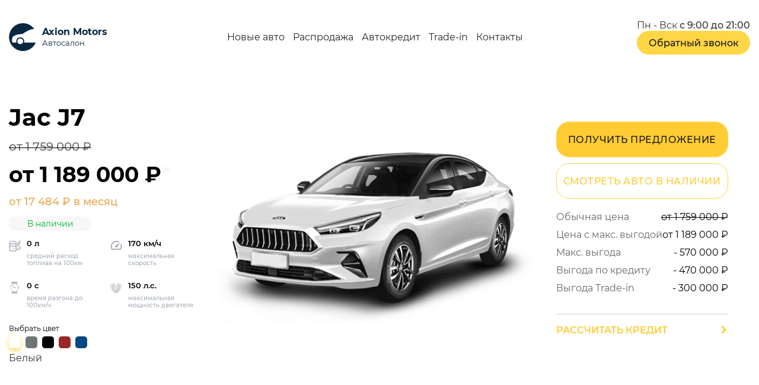

--- FILE ---
content_type: text/html; charset=UTF-8
request_url: https://mir-cars.ru/catalog/jac/j7
body_size: 11454
content:
<!DOCTYPE html>
<html lang="ru">
<head>
<meta charset="UTF-8">
<title>Купить новый Jac J7 в Москве в Axion Motors - комплектации, цены</title>
<meta name="description" content="Купить новый автомобиль Jac J7 у официального дилера Axion Motors в Москве. Доступные цены и комплектации на  в кредит от 3,5%, рассрочка 0%, выгодный трейд-ин."/>
<meta name="keywords" content="Jac, J7"/>
<link rel="canonical" href="https://mir-cars.ru/catalog/jac/j7"/>
<meta name="viewport" content="width=device-width, initial-scale=1.0">
<meta name="csrf-token" content="gW0yQQ6Zq1xv3RMvyxWx0ijSg1mFYzxNhKB6mvV2" />
<link rel="stylesheet" href="/css/slick.css">
<link rel="stylesheet" href="/css/magnific-popup.css">
<link rel="stylesheet" href="/css/styles.css">
<link rel="shortcut icon" href="/img/favicon.ico">


</head>
<body >
<header class="header">
    <div class="container full-dispaly__container">
        <div class="header__logo">
            <a href="/"><img src="/img/1721034439-Vector (2).svg" alt="Axion Motors">
                <div style="margin-right: 10px;" class="header__logo-desc">
                    <h3 style="font-size: 16px;">Axion Motors</h3>
                    <span>Автосалон</span>
                </div>
            </a>
        </div>
        <nav class="header__nav">
            <ul>
                <li>
                     
                    <a href="/podbor">Новые авто</a>
                </li>
                <li>
                    
                    <a href="/sale">Распродажа</a>
                </li>
                <li>
                    
                    <a href="/credit">Автокредит</a>
                </li>
                <li>
                   
                    <a href="/trade-in">Trade-in</a>
                </li>
                <li>
                    
                    <a href="/contacts">Контакты</a>
                </li>
            </ul>
        </nav>
        <div class="header__contacts">
            <div class="header__contacts-address">г. Москва, Варшавское шоссе 125с4</div>
            <div class="header__contacts-phone">
                <svg width="18" height="18" viewBox="0 0 18 18" fill="none" xmlns="http://www.w3.org/2000/svg">
                    <path d="M17.4186 14.1527C17.6285 14.3633 17.7859 14.6205 17.878 14.9033C17.9701 15.1861 17.9942 15.4867 17.9486 15.7806C17.9029 16.0745 17.7887 16.3535 17.6151 16.595C17.4415 16.8365 17.2135 17.0338 16.9495 17.1708C15.441 17.9771 13.6833 18.1832 12.0292 17.7477C7.63894 16.6425 1.32855 10.3321 0.223357 5.94187C-0.21214 4.28772 -0.00607534 2.53007 0.800215 1.02151C0.937238 0.757523 1.1345 0.529515 1.37604 0.355949C1.61757 0.182384 1.89659 0.068139 2.19049 0.0224657C2.48439 -0.0232076 2.78492 0.000974491 3.06774 0.093054C3.35055 0.185134 3.60771 0.342522 3.81838 0.552475L5.69182 2.42502C5.96199 2.69247 6.1448 3.03549 6.21618 3.40889C6.28756 3.78229 6.24415 4.16856 6.09167 4.5168C5.92482 4.90752 5.6879 5.26442 5.39261 5.56988C3.25051 7.71198 10.26 14.7214 12.4012 12.5784C12.7067 12.2821 13.0639 12.0442 13.4551 11.8767C13.8033 11.7239 14.1897 11.6804 14.5631 11.7518C14.9366 11.8232 15.2796 12.0061 15.5469 12.2765L17.4186 14.1527Z" fill="#FFD645"/>
                </svg>
                <a href="tel:+7 (495) 106-26-26">+7 (495) 106-26-26</a>
            </div>
        </div>
        <div class="header__schedule">
            <div class="header__schedule-time">Пн - Вск <span>c 9:00 до 21:00</span></div>
            <div class="header__schedule-call">
                <button class="cb">Обратный звонок</button>
            </div>
        </div>
    </div>
</header>


<div class="main__menu">
    <div class="container">
    <div class="main__menu-logo"><a href="/"><img src="/img/1721034439-Vector (2).svg" alt="Центр авто" title="Центр авто"></a></div>
    <div class="main__menu-cat-button"><img src="/img/car-icon.svg" alt="car-icon" title="car-icon"> <p>Каталог авто</p></div>
    <div class="main__menu-nav">
        <nav itemscope="" itemtype="http://schema.org/SiteNavigationElement">
            <ul>
                <li><a href="/podbor">Новые авто</a></li>
                <li><a href="/used">Авто с пробегом</a></li>
                <li><a itemprop="url" href="/sale">Распродажа</a></li>
                <li><a itemprop="url" href="/credit">Автокредит</a></li>
                <li><a itemprop="url" href="/trade-in">Trade-In</a></li>
                <li><a itemprop="url" href="/contacts">Контакты</a></li>
            </ul>
        </nav>
    </div>
    <div class="main__menu-phone">
        <a href="tel:+7 (495) 106-26-26">+7 (495) 106-26-26</a>
    </div>
    <div class="hamburger">
        <span></span>
        <span></span>
        <span></span>
    </div>
</div>
</div>

<div class="mobile__menu">
    <div class="wrapper">
    <ul class="mob__menu-main">
        <li><a href="/sale">Распродажа</a></li>
        <li><a href="/podbor">Новые авто</a></li>
        
        <li><a href="/credit">Автокредит</a></li>
        <li><a href="/trade-in">Trade-In</a></li>
        <li><a href="/installment">Рассрочка</a></li>
        <li><a href="/gosprograms">Госпрограммы</a></li>
        <li><a href="/news">Новости</a></li>
        
        <li><a href="/contacts">Контакты</a></li>
    </ul>
    <div class="mob__address mob-item">
        г. Москва, Варшавское шоссе 125с4
    </div>
    <div class="mob__schedule mob-item">
        c 9:00 до 21:00
    </div>
</div>
</div>

<div class="top__brands  ">
    <div class="container">
                    <div class="top__brands-item">
                <div class="top__brands-img">
                    <img src="/img/1747126814-1680611349-logo tets.png" alt="BAIC" title="BAIC">
                </div>
                <div class="top__brands-title">BAIC</div>
                <div class="top__brands-countcars">4 авто</div>
                <a href="https://mir-cars.ru/catalog/baic"></a>
            </div>
                    <div class="top__brands-item">
                <div class="top__brands-img">
                    <img src="/img/1755517115-belgee.png" alt="BelGee" title="BelGee">
                </div>
                <div class="top__brands-title">BelGee</div>
                <div class="top__brands-countcars">2 авто</div>
                <a href="https://mir-cars.ru/catalog/belgee"></a>
            </div>
                    <div class="top__brands-item">
                <div class="top__brands-img">
                    <img src="/img/1703769099-changan.svg" alt="Changan" title="Changan">
                </div>
                <div class="top__brands-title">Changan</div>
                <div class="top__brands-countcars">12 авто</div>
                <a href="https://mir-cars.ru/catalog/changan"></a>
            </div>
                    <div class="top__brands-item">
                <div class="top__brands-img">
                    <img src="/img/1703769111-chery.svg" alt="Chery" title="Chery">
                </div>
                <div class="top__brands-title">Chery</div>
                <div class="top__brands-countcars">9 авто</div>
                <a href="https://mir-cars.ru/catalog/chery"></a>
            </div>
                    <div class="top__brands-item">
                <div class="top__brands-img">
                    <img src="/img/1747116197-1684910846-LOGO 45x45 BQ.png" alt="Dongfeng" title="Dongfeng">
                </div>
                <div class="top__brands-title">Dongfeng</div>
                <div class="top__brands-countcars">8 авто</div>
                <a href="https://mir-cars.ru/catalog/dongfeng"></a>
            </div>
                    <div class="top__brands-item">
                <div class="top__brands-img">
                    <img src="/img/1703769132-exeed.svg" alt="Exeed" title="Exeed">
                </div>
                <div class="top__brands-title">Exeed</div>
                <div class="top__brands-countcars">5 авто</div>
                <a href="https://mir-cars.ru/catalog/exeed"></a>
            </div>
                    <div class="top__brands-item">
                <div class="top__brands-img">
                    <img src="/img/1703769140-faw.svg" alt="Faw" title="Faw">
                </div>
                <div class="top__brands-title">Faw</div>
                <div class="top__brands-countcars">6 авто</div>
                <a href="https://mir-cars.ru/catalog/faw"></a>
            </div>
                    <div class="top__brands-item">
                <div class="top__brands-img">
                    <img src="/img/1703769156-gac.svg" alt="Gac" title="Gac">
                </div>
                <div class="top__brands-title">Gac</div>
                <div class="top__brands-countcars">4 авто</div>
                <a href="https://mir-cars.ru/catalog/gac"></a>
            </div>
                    <div class="top__brands-item">
                <div class="top__brands-img">
                    <img src="/img/1703769166-geely.svg" alt="Geely" title="Geely">
                </div>
                <div class="top__brands-title">Geely</div>
                <div class="top__brands-countcars">13 авто</div>
                <a href="https://mir-cars.ru/catalog/geely"></a>
            </div>
                    <div class="top__brands-item">
                <div class="top__brands-img">
                    <img src="/img/1703769174-greatwall.svg" alt="Great Wall" title="Great Wall">
                </div>
                <div class="top__brands-title">Great Wall</div>
                <div class="top__brands-countcars">2 авто</div>
                <a href="https://mir-cars.ru/catalog/greatwall"></a>
            </div>
                    <div class="top__brands-item">
                <div class="top__brands-img">
                    <img src="/img/1703769182-haval.svg" alt="Haval" title="Haval">
                </div>
                <div class="top__brands-title">Haval</div>
                <div class="top__brands-countcars">14 авто</div>
                <a href="https://mir-cars.ru/catalog/haval"></a>
            </div>
                    <div class="top__brands-item">
                <div class="top__brands-img">
                    <img src="/img/1637055528-hyundai.png" alt="Hyundai" title="Hyundai">
                </div>
                <div class="top__brands-title">Hyundai</div>
                <div class="top__brands-countcars">12 авто</div>
                <a href="https://mir-cars.ru/catalog/hyundai"></a>
            </div>
                    <div class="top__brands-item">
                <div class="top__brands-img">
                    <img src="/img/1703769190-jac.svg" alt="Jac" title="Jac">
                </div>
                <div class="top__brands-title">Jac</div>
                <div class="top__brands-countcars">5 авто</div>
                <a href="https://mir-cars.ru/catalog/jac"></a>
            </div>
                    <div class="top__brands-item">
                <div class="top__brands-img">
                    <img src="/img/1703769197-jaecoo.svg" alt="Jaecoo" title="Jaecoo">
                </div>
                <div class="top__brands-title">Jaecoo</div>
                <div class="top__brands-countcars">2 авто</div>
                <a href="https://mir-cars.ru/catalog/jaecoo"></a>
            </div>
                    <div class="top__brands-item">
                <div class="top__brands-img">
                    <img src="/img/1703769206-jetour.svg" alt="Jetour" title="Jetour">
                </div>
                <div class="top__brands-title">Jetour</div>
                <div class="top__brands-countcars">7 авто</div>
                <a href="https://mir-cars.ru/catalog/jetour"></a>
            </div>
                    <div class="top__brands-item">
                <div class="top__brands-img">
                    <img src="/img/1709033937-jetta.png" alt="Jetta" title="Jetta">
                </div>
                <div class="top__brands-title">Jetta</div>
                <div class="top__brands-countcars">3 авто</div>
                <a href="https://mir-cars.ru/catalog/jetta"></a>
            </div>
                    <div class="top__brands-item">
                <div class="top__brands-img">
                    <img src="/img/1747125977-1675434604-45x45.png" alt="Kaiyi" title="Kaiyi">
                </div>
                <div class="top__brands-title">Kaiyi</div>
                <div class="top__brands-countcars">4 авто</div>
                <a href="https://mir-cars.ru/catalog/kaiyi"></a>
            </div>
                    <div class="top__brands-item">
                <div class="top__brands-img">
                    <img src="/img/1637055568-kia.png" alt="Kia" title="Kia">
                </div>
                <div class="top__brands-title">Kia</div>
                <div class="top__brands-countcars">22 авто</div>
                <a href="https://mir-cars.ru/catalog/kia"></a>
            </div>
                    <div class="top__brands-item">
                <div class="top__brands-img">
                    <img src="/img/1747122012-1727097657-Knewstar.png" alt="Knewstar" title="Knewstar">
                </div>
                <div class="top__brands-title">Knewstar</div>
                <div class="top__brands-countcars">1 авто</div>
                <a href="https://mir-cars.ru/catalog/knewstar"></a>
            </div>
                    <div class="top__brands-item">
                <div class="top__brands-img">
                    <img src="/img/1637055577-lada.png" alt="Lada" title="Lada">
                </div>
                <div class="top__brands-title">Lada</div>
                <div class="top__brands-countcars">19 авто</div>
                <a href="https://mir-cars.ru/catalog/lada"></a>
            </div>
                    <div class="top__brands-item">
                <div class="top__brands-img">
                    <img src="/img/1747128272-1685360262-logo 45x45.png" alt="Livan" title="Livan">
                </div>
                <div class="top__brands-title">Livan</div>
                <div class="top__brands-countcars">3 авто</div>
                <a href="https://mir-cars.ru/catalog/livan"></a>
            </div>
                    <div class="top__brands-item">
                <div class="top__brands-img">
                    <img src="/img/1747051375-mazda.png" alt="Mazda" title="Mazda">
                </div>
                <div class="top__brands-title">Mazda</div>
                <div class="top__brands-countcars">5 авто</div>
                <a href="https://mir-cars.ru/catalog/mazda"></a>
            </div>
                    <div class="top__brands-item">
                <div class="top__brands-img">
                    <img src="/img/1709033948-MG1.png" alt="MG" title="MG">
                </div>
                <div class="top__brands-title">MG</div>
                <div class="top__brands-countcars">4 авто</div>
                <a href="https://mir-cars.ru/catalog/mg"></a>
            </div>
                    <div class="top__brands-item">
                <div class="top__brands-img">
                    <img src="/img/1637055595-mitsubishi.png" alt="Mitsubishi" title="Mitsubishi">
                </div>
                <div class="top__brands-title">Mitsubishi</div>
                <div class="top__brands-countcars">3 авто</div>
                <a href="https://mir-cars.ru/catalog/mitsubishi"></a>
            </div>
                    <div class="top__brands-item">
                <div class="top__brands-img">
                    <img src="/img/1747125330-1671627008-45х45.png" alt="Moskvich" title="Moskvich">
                </div>
                <div class="top__brands-title">Moskvich</div>
                <div class="top__brands-countcars">2 авто</div>
                <a href="https://mir-cars.ru/catalog/moskvich"></a>
            </div>
                    <div class="top__brands-item">
                <div class="top__brands-img">
                    <img src="/img/1746534357-nissan.png" alt="Nissan" title="Nissan">
                </div>
                <div class="top__brands-title">Nissan</div>
                <div class="top__brands-countcars">3 авто</div>
                <a href="https://mir-cars.ru/catalog/nissan"></a>
            </div>
                    <div class="top__brands-item">
                <div class="top__brands-img">
                    <img src="/img/1703769235-omoda.svg" alt="Omoda" title="Omoda">
                </div>
                <div class="top__brands-title">Omoda</div>
                <div class="top__brands-countcars">5 авто</div>
                <a href="https://mir-cars.ru/catalog/omoda"></a>
            </div>
                    <div class="top__brands-item">
                <div class="top__brands-img">
                    <img src="/img/1747119664-oting.png" alt="Oting" title="Oting">
                </div>
                <div class="top__brands-title">Oting</div>
                <div class="top__brands-countcars">1 авто</div>
                <a href="https://mir-cars.ru/catalog/oting"></a>
            </div>
                    <div class="top__brands-item">
                <div class="top__brands-img">
                    <img src="/img/1746976465-ravon.png" alt="Ravon" title="Ravon">
                </div>
                <div class="top__brands-title">Ravon</div>
                <div class="top__brands-countcars">4 авто</div>
                <a href="https://mir-cars.ru/catalog/ravon"></a>
            </div>
                    <div class="top__brands-item">
                <div class="top__brands-img">
                    <img src="/img/1637055633-renault.png" alt="Renault" title="Renault">
                </div>
                <div class="top__brands-title">Renault</div>
                <div class="top__brands-countcars">7 авто</div>
                <a href="https://mir-cars.ru/catalog/renault"></a>
            </div>
                    <div class="top__brands-item">
                <div class="top__brands-img">
                    <img src="/img/1746177018-skoda.png" alt="Skoda" title="Skoda">
                </div>
                <div class="top__brands-title">Skoda</div>
                <div class="top__brands-countcars">4 авто</div>
                <a href="https://mir-cars.ru/catalog/skoda"></a>
            </div>
                    <div class="top__brands-item">
                <div class="top__brands-img">
                    <img src="/img/1712237242-logo.png" alt="Solaris" title="Solaris">
                </div>
                <div class="top__brands-title">Solaris</div>
                <div class="top__brands-countcars">4 авто</div>
                <a href="https://mir-cars.ru/catalog/solaris"></a>
            </div>
                    <div class="top__brands-item">
                <div class="top__brands-img">
                    <img src="/img/1747127834-1686311766-logo 45x45.png" alt="Soueast" title="Soueast">
                </div>
                <div class="top__brands-title">Soueast</div>
                <div class="top__brands-countcars">2 авто</div>
                <a href="https://mir-cars.ru/catalog/soueast"></a>
            </div>
                    <div class="top__brands-item">
                <div class="top__brands-img">
                    <img src="/img/1747120683-1682415452-logo orig 45x45.png" alt="SWM" title="SWM">
                </div>
                <div class="top__brands-title">SWM</div>
                <div class="top__brands-countcars">3 авто</div>
                <a href="https://mir-cars.ru/catalog/swm"></a>
            </div>
                    <div class="top__brands-item">
                <div class="top__brands-img">
                    <img src="/img/1703769266-tank.svg" alt="Tank" title="Tank">
                </div>
                <div class="top__brands-title">Tank</div>
                <div class="top__brands-countcars">2 авто</div>
                <a href="https://mir-cars.ru/catalog/tank"></a>
            </div>
                    <div class="top__brands-item">
                <div class="top__brands-img">
                    <img src="/img/1756017277-logotip-tenet.f95dbd240ef03b72a9bb39e92bd6fd43_h60 (2).webp" alt="Tenet" title="Tenet">
                </div>
                <div class="top__brands-title">Tenet</div>
                <div class="top__brands-countcars">3 авто</div>
                <a href="https://mir-cars.ru/catalog/tenet"></a>
            </div>
                    <div class="top__brands-item">
                <div class="top__brands-img">
                    <img src="/img/1747114682-toyota.png" alt="Toyota" title="Toyota">
                </div>
                <div class="top__brands-title">Toyota</div>
                <div class="top__brands-countcars">2 авто</div>
                <a href="https://mir-cars.ru/catalog/toyota"></a>
            </div>
                    <div class="top__brands-item">
                <div class="top__brands-img">
                    <img src="/img/1746960202-UAZ.png" alt="UAZ" title="UAZ">
                </div>
                <div class="top__brands-title">UAZ</div>
                <div class="top__brands-countcars">2 авто</div>
                <a href="https://mir-cars.ru/catalog/uaz"></a>
            </div>
                    <div class="top__brands-item">
                <div class="top__brands-img">
                    <img src="/img/1746191757-vw (1).png" alt="Volkswagen" title="Volkswagen">
                </div>
                <div class="top__brands-title">Volkswagen</div>
                <div class="top__brands-countcars">3 авто</div>
                <a href="https://mir-cars.ru/catalog/volkswagen"></a>
            </div>
                    <div class="top__brands-item">
                <div class="top__brands-img">
                    <img src="/img/1717918564-4e790270df74c1f04c5beb273db470b5_h60 (1).webp" alt="XCite" title="XCite">
                </div>
                <div class="top__brands-title">XCite</div>
                <div class="top__brands-countcars">1 авто</div>
                <a href="https://mir-cars.ru/catalog/xcite"></a>
            </div>
            </div>
    <div class="arrow"></div>
</div>
<secton class="model-main">
    <div class="container model-main__container">
        <div class="model-main__details">
            <h3 class="name car-name">Jac J7</h3>
            <div class="old-price car-old-price">от 1 759 000 ₽</div>
            <div class="new-price car-new-price">от 1 189 000 ₽<span style="color: #a9a9a91c; padding:0;">*</span></div>
            <div class="month-price car-month-price">от 17 484 ₽ в месяц</div>
                        <div class="stock">В наличии</div>
                        <div class="params">
                <div class="param gas_mileage_mixed" id="paramGasMileage">
                    <span class="param-value">
                                                0 л
                                            </span>
                    <div class="param-descr">средний расход топлива на 100км</div>
                </div>
                <div class="param max_speed" id="paramMaxSpeed">
                    <span class="param-value">
                                                170 км/ч  
                            
                    </span>
                    <div class="param-descr">максимальная скорость</div>
                </div>
                <div class="param acceleration100" id="paramAcceleration">
                    <span class="param-value">
                                                0 с 
                                            </span>
                    <div class="param-descr">время разгона до 100км/ч</div>
                </div>
                <div class="param horse_power" id="paramHorsePower">
                    <span class="param-value">
                                                150 л.с. 
                                            </span>
                    <div class="param-descr">максимальная мощность двигателя</div>
                </div>
            </div>
            <div class="colors">
                <p>Выбрать цвет</p>
                <div class="top__car-color-title"></div>
                <div class="colors-value">
                                                            <div class="thumbnail active" data-title="Белый" style="background: #ffffff" data-image="/img/cars/1695646792-9ea08efe9834bc6662e1d086f31e75856f6f2f0d_result.png">
                                        </div>
                                                            <div class="thumbnail" style="background: #707575" data-title="Серый" data-image="/img/cars/1695646792-4550e0c53986e067461ebf1bcbb5ec666c8f41a2_result.png">
                                        </div>
                                                            <div class="thumbnail" style="background: #000000" data-title="Черный" data-image="/img/cars/1695646792-9710a9864d538018ac2fc532329075ea22404aa7_result.png">
                                        </div>
                                                            <div class="thumbnail" style="background: #9a2829" data-title="Красный" data-image="/img/cars/1695646792-bfb6ceb638f086b56b0e35bfc7fbc78cc2678c8e_result.png">
                                        </div>
                                                            <div class="thumbnail" style="background: #064886" data-title="Синий" data-image="/img/cars/1695646792-d82bd39337d82ae4d344a7d09c53255357c6cbc1_result.png">
                                        </div>
                                    </div>
                                                            <span>Белый</span>
                                                                                                                                                                                                </div>
        </div>
        <div class="model-main__image"><img src="/img/cars/1695646792-9ea08efe9834bc6662e1d086f31e75856f6f2f0d_result.png" alt="Jac J7" class="car-image"></div>
        <div class="model-main__prices">
            <div class="prices-buttons">
                <div class="btn cb">Получить предложение</div>
                <div class="btn cb">Смотреть авто в наличии</div>
                
            </div>
            <div class="prices-value">
                <div class="price-item">
                    <span>Обычная цена</span>
                    <span>от 1 759 000 ₽</span>
                </div>
                <div class="price-item">
                    <span>Цена с макс. выгодой</span>
                    <span>от 1 189 000 ₽</span>
                </div>
                <div class="price-item">
                    <span>Макс. выгода</span>
                    <span>- 570 000 ₽</span>
                </div>
                <div class="price-item">
                    <span>Выгода по кредиту</span>
                    <span>- 470 000 ₽</span>
                </div>
                <div class="price-item">
                    <span>Выгода Trade-in</span>
                    <span>- 300 000 ₽</span>
                </div>
            </div>
            <div class="button-credit">
                <a href="/credit/?brand_id=32&car_id=181">Рассчитать кредит</a>
            </div>
        </div>
    </div>
</secton>
<section class="model-media">
    <div class="container model-media__container">
        <div class="model-media__tabs">
            <div class="tab active" data-index="1">Экстерьер</div>
            <div class="tab" data-index="2">Интерьер</div>
                    </div>
        <div class="model-media__contents">
            <div class="content exterior active" data-index="1">
                                                                            <div class="image" data-mfp-src='/img/cars/1667996511-jac_j7_962189.jpg'>
                        <img src="/img/cars/1667996511-jac_j7_962189.jpg" alt="">
                    </div>
                                                                                <div class="image" data-mfp-src='/img/cars/1667996511-jac_j7_962190.jpg'>
                        <img src="/img/cars/mini/1667996511-jac_j7_962190.jpg" alt="">
                    </div>
                                                                                <div class="image" data-mfp-src='/img/cars/1667996511-jac_j7_962191.jpg'>
                        <img src="/img/cars/mini/1667996511-jac_j7_962191.jpg" alt="">
                    </div>
                                                                                <div class="image" data-mfp-src='/img/cars/1667996511-jac_j7_962192.jpg'>
                        <img src="/img/cars/mini/1667996511-jac_j7_962192.jpg" alt="">
                    </div>
                                                                                <div class="image" data-mfp-src='/img/cars/1667996511-jac_j7_962193.jpg'>
                        <img src="/img/cars/mini/1667996511-jac_j7_962193.jpg" alt="">
                    </div>
                                                                    </div>
            <div class="content interior" data-index="2">
                                                                            <div class="image" data-mfp-src='/img/cars/1667996512-jac_j7_962194.jpg'>
                        <img src="/img/cars/mini/1667996512-jac_j7_962194.jpg" alt="">
                    </div>
                                                                                <div class="image" data-mfp-src='/img/cars/1667996512-jac_j7_962195.jpg'>
                        <img src="/img/cars/mini/1667996512-jac_j7_962195.jpg" alt="">
                    </div>
                                                                                <div class="image" data-mfp-src='/img/cars/1667996512-jac_j7_962196.jpg'>
                        <img src="/img/cars/mini/1667996512-jac_j7_962196.jpg" alt="">
                    </div>
                                                                    </div>
                    </div>
    </div>
</section>
<section class="model-media__mobile">
    <div class="container model-media__container">
        <div class="model-media__tabs">
            <div class="tab active" data-index="1">Экстерьер</div>
        </div>
        <div class="model-media__contents">
            <div class="content exterior" data-index="1">
                                                        <div class="image show" data-mfp-src='/img/cars/1667996511-jac_j7_962189.jpg'>
                        <img src="/img/cars/mini/1667996511-jac_j7_962189.jpg" alt="">
                    </div>
                                        <div class="image show" data-mfp-src='/img/cars/1667996511-jac_j7_962190.jpg'>
                        <img src="/img/cars/mini/1667996511-jac_j7_962190.jpg" alt="">
                    </div>
                                        <div class="image show" data-mfp-src='/img/cars/1667996511-jac_j7_962191.jpg'>
                        <img src="/img/cars/mini/1667996511-jac_j7_962191.jpg" alt="">
                    </div>
                                        <div class="image " data-mfp-src='/img/cars/1667996511-jac_j7_962192.jpg'>
                        <img src="/img/cars/mini/1667996511-jac_j7_962192.jpg" alt="">
                    </div>
                                        <div class="image " data-mfp-src='/img/cars/1667996511-jac_j7_962193.jpg'>
                        <img src="/img/cars/mini/1667996511-jac_j7_962193.jpg" alt="">
                    </div>
                                                </div>
            <div class="more-media">Показать еще</div>
        </div>
    </div>
    <div class="container model-media__container">
        <div class="model-media__tabs">
            <div class="tab active" data-index="2">Интерьер</div>
        </div>
        <div class="model-media__contents">
            <div class="content interior" data-index="2">
                                                        <div class="image show" data-mfp-src='/img/cars/1667996512-jac_j7_962194.jpg'>
                        <img src="/img/cars/mini/1667996512-jac_j7_962194.jpg" alt="">
                    </div>
                                        <div class="image show" data-mfp-src='/img/cars/1667996512-jac_j7_962195.jpg'>
                        <img src="/img/cars/mini/1667996512-jac_j7_962195.jpg" alt="">
                    </div>
                                        <div class="image show" data-mfp-src='/img/cars/1667996512-jac_j7_962196.jpg'>
                        <img src="/img/cars/mini/1667996512-jac_j7_962196.jpg" alt="">
                    </div>
                                                </div>
            <div class="more-media">Показать еще</div>
        </div>
    </div>
    </section>
<section class="model-complects">
    <div class="model-complects__container container">
        <div class="model-complects__tabs">
            <div class="tab active" data-index="1">Цена и комплектации</div>
            <div class="tab" data-index="2">Сравнение комплектаций</div>
        </div>
        <div class="model-complects__contents">
            <div class="content active" data-index="1">
                <table class="complect-table">
                    <tbody>
                                                <tr><td class="specific-title">1.5 л. CVT (136 л.с.) FWD</td></tr>
                                                    <tr class="complect-header" data-index="437_0">
                                <td class="complect-title">Comfort</td>
                                <td class="complect-old-price">от 1 759 000 ₽</td>
                                <td class="complect-price">от 1 189 000 ₽<span style="color: #a9a9a91c; padding:0;">*</span></td>
                                <td><div class="btn-complect cb">рассчитать кредит</div></td>
                            </tr>
                            <tr class="complect-content" data-index="437_0">
                                <td colspan="7">
                                    <ul><li class="complect-content-title">Безопасность</li><li class="complect-content-desc">Подушка безопасности пассажира</li><li class="complect-content-desc">Система помощи при торможении (BAS, EBD)</li><li class="complect-content-desc">Антиблокировочная система (ABS)</li><li class="complect-content-desc">Система стабилизации (ESP)</li><li class="complect-content-desc">Подушка безопасности водителя</li><li class="complect-content-desc">Крепление детского кресла (задний ряд) ISOFIX</li><li class="complect-content-desc">Система помощи при старте в гору (HSA)</li><li class="complect-content-desc">Датчик давления в шинах</li><li class="complect-content-desc">Центральный замок</li><li class="complect-content-desc">Иммобилайзер</li><li class="complect-content-title">Экстерьер</li><li class="complect-content-desc">Светодиодные фары</li><li class="complect-content-desc">Дневные ходовые огни</li><li class="complect-content-desc">Диски 17</li><li class="complect-content-desc">Докатка</li><li class="complect-content-title">Интерьер</li><li class="complect-content-desc">Искусственная кожа (Материал салона)</li><li class="complect-content-desc">Регулировка передних сидений по высоте</li><li class="complect-content-desc">Складывающееся заднее сиденье</li><li class="complect-content-desc">Передний центральный подлокотник</li><li class="complect-content-desc">Люк</li><li class="complect-content-title">Комфорт</li><li class="complect-content-desc">Круиз-контроль</li><li class="complect-content-desc">Мультифункциональное рулевое колесо</li><li class="complect-content-desc">Электропривод зеркал</li><li class="complect-content-desc">Бортовой компьютер</li><li class="complect-content-desc">Камера задняя</li><li class="complect-content-desc">Электростеклоподъёмники задние</li><li class="complect-content-desc">Кондиционер</li><li class="complect-content-desc">Парктроник задний</li><li class="complect-content-desc">Электростеклоподъёмники передние</li><li class="complect-content-desc">Регулировка руля по высоте</li><li class="complect-content-desc">Электрообогрев боковых зеркал</li><li class="complect-content-title">Мультимедиа</li><li class="complect-content-desc">USB</li><li class="complect-content-desc">Аудиосистема</li><li class="complect-content-desc">Bluetooth</li><li class="complect-content-desc">Розетка 12V</li></ul>
                                </td>
                            </tr>
                                                    <tr class="complect-header" data-index="437_1">
                                <td class="complect-title">Luxury</td>
                                <td class="complect-old-price">от 1 859 000 ₽</td>
                                <td class="complect-price">от 1 289 000 ₽<span style="color: #a9a9a91c; padding:0;">*</span></td>
                                <td><div class="btn-complect cb">рассчитать кредит</div></td>
                            </tr>
                            <tr class="complect-content" data-index="437_1">
                                <td colspan="7">
                                    <ul><li class="complect-content-title">-Безопасность</li><li class="complect-content-desc">Подушка безопасности водителя</li><li class="complect-content-desc">Подушка безопасности переднего пассажира</li><li class="complect-content-desc">Система контроля давления в шинах (TPMS)</li><li class="complect-content-desc">Передние ремни безопасности с регулировкой по высоте</li><li class="complect-content-desc">Трехточечные ремни безопасности задних пассажиров</li><li class="complect-content-desc">Система оповещения о непристегнутом ремне безопасности водителя</li><li class="complect-content-desc">Крепление ISOFIX</li><li class="complect-content-desc">IMMO (Иммобилайзер)</li><li class="complect-content-desc">Ключ с дистанционным управлением</li><li class="complect-content-desc">ABS-антиблокировочная система тормозов+EBD-электронное распределение тормозного усилия</li><li class="complect-content-desc">ESC-система стабилизации</li><li class="complect-content-desc">HBA-система помощи при экстренном торможении</li><li class="complect-content-desc">HAC-ассистент трогания на подъеме</li><li class="complect-content-desc">Система управления тормозом (BOS)</li><li class="complect-content-desc">Сигнал о превышении скорости</li><li class="complect-content-desc">Система Auto Hold</li><li class="complect-content-desc">Задние датчики парковки 4</li><li class="complect-content-desc">Камера заднего вида</li><li class="complect-content-desc">Боковые подушки безопасности</li><li class="complect-content-desc">Система оповещения о непристегнутом ремне безопасности переднего пассажира</li><li class="complect-content-desc"></li><li class="complect-content-desc"></li><li class="complect-content-title">-Экстерьер</li><li class="complect-content-desc">Светодиодные лампы головного света</li><li class="complect-content-desc">Дневные ходовые огни</li><li class="complect-content-desc">Задний противотуманный фонарь</li><li class="complect-content-desc">Регулировка фар по высоте</li><li class="complect-content-desc">Наружные зеркала с обогревом</li><li class="complect-content-desc">Стандартная панель приборов</li><li class="complect-content-desc">Люк в крыше с электроприводом</li><li class="complect-content-desc">Фары с функцией &quot;Follow me home&quot;</li><li class="complect-content-desc">Наружные зеркала электрически складываемые</li><li class="complect-content-desc">Автоматическое складывание наружных зеркал при запирании автомобиля</li><li class="complect-content-desc"></li><li class="complect-content-desc"></li><li class="complect-content-title">-Комфорт</li><li class="complect-content-desc">Подсветка багажника</li><li class="complect-content-desc">Передняя лампа для чтения</li><li class="complect-content-desc">Наружные зеркала с электрической регулировкой</li><li class="complect-content-desc">Шумоизоляция моторного отсека</li><li class="complect-content-desc">Механическая регулировка сидения водителя по 6-ти направлениям</li><li class="complect-content-desc">Механическая регулировка сидения переднего пассажира по 4-м направлениям</li><li class="complect-content-desc">Регулировка наклона спинки второго ряда сидений</li><li class="complect-content-desc">Круиз-контроль</li><li class="complect-content-desc">Задняя лампа для чтения</li><li class="complect-content-desc">Автоматический передний стеклоочиститель</li><li class="complect-content-desc">Климат-контроль</li><li class="complect-content-desc">Задние воздуховоды</li><li class="complect-content-desc"></li><li class="complect-content-desc"></li><li class="complect-content-title">-Интерьер</li><li class="complect-content-desc">Регулировка рулевого колеса по высоте</li><li class="complect-content-desc">Складывающиеся сиденья второго ряда в пропорции 4/6</li><li class="complect-content-desc">Передний центральный подлокотник</li><li class="complect-content-desc">USB разъем спереди</li><li class="complect-content-desc">Розетка 12В спереди</li><li class="complect-content-desc">USB разъем сзади</li><li class="complect-content-desc">Отделка сидений кожей</li><li class="complect-content-desc">Зеркало с подсветкой в солнцезащитном козырьке водителя и переднего пассажира</li><li class="complect-content-desc">Многофункциональное рулевое колесо с отделкой кожей</li><li class="complect-content-desc"></li><li class="complect-content-desc"></li><li class="complect-content-title">-Аудио</li><li class="complect-content-desc">Аудиосистема, радио</li><li class="complect-content-desc">Подключение к смартфону</li><li class="complect-content-desc">Динамики 6</li><li class="complect-content-desc"></li><li class="complect-content-desc"></li><li class="complect-content-title">-Опции</li><li class="complect-content-desc">задний центральный подлокотник</li><li class="complect-content-desc">Автоматическое включение фар</li></ul>
                                </td>
                            </tr>
                                                    <tr class="complect-header" data-index="437_2">
                                <td class="complect-title">Tech</td>
                                <td class="complect-old-price">от 1 909 000 ₽</td>
                                <td class="complect-price">от 1 339 000 ₽<span style="color: #a9a9a91c; padding:0;">*</span></td>
                                <td><div class="btn-complect cb">рассчитать кредит</div></td>
                            </tr>
                            <tr class="complect-content" data-index="437_2">
                                <td colspan="7">
                                    <ul><li class="complect-content-title">Безопасность</li><li class="complect-content-desc">ЭРА-ГЛОНАСС</li><li class="complect-content-desc">Датчик давления в шинах</li><li class="complect-content-desc">Система стабилизации (ESP)</li><li class="complect-content-desc">Подушки безопасности боковые</li><li class="complect-content-desc">Подушка безопасности водителя</li><li class="complect-content-desc">Подушка безопасности пассажира</li><li class="complect-content-desc">Антиблокировочная система (ABS)</li><li class="complect-content-desc">Подушки безопасности оконные (шторки)</li><li class="complect-content-desc">Система помощи при старте в гору (HSA)</li><li class="complect-content-desc">Система помощи при торможении (BAS; EBD)</li><li class="complect-content-desc">Крепление детского кресла (задний ряд) ISOFIX</li><li class="complect-content-desc">Иммобилайзер</li><li class="complect-content-desc">Центральный замок</li><li class="complect-content-title">Экстерьер</li><li class="complect-content-desc">Диски 17</li><li class="complect-content-desc">Докатка</li><li class="complect-content-title">Интерьер</li><li class="complect-content-desc">Задний подлокотник</li><li class="complect-content-desc">Подогрев передних сидений</li><li class="complect-content-desc">Складывающееся заднее сиденье</li><li class="complect-content-desc">Передний центральный подлокотник</li><li class="complect-content-desc">Панорамная крыша / лобовое стекло</li><li class="complect-content-desc">Электрорегулировка сиденья водителя</li><li class="complect-content-desc">Искусственная кожа (материал салона)</li><li class="complect-content-desc">Комфорт</li><li class="complect-content-desc">Камера 360°</li><li class="complect-content-desc">Круиз-контроль</li><li class="complect-content-desc">Усилитель руля</li><li class="complect-content-desc">Парктроник задний</li><li class="complect-content-desc">Бортовой компьютер</li><li class="complect-content-desc">Электропривод зеркал</li><li class="complect-content-desc">Климат-контроль 1-зонный</li><li class="complect-content-desc">Система доступа без ключа</li><li class="complect-content-desc">Электроскладывание зеркал</li><li class="complect-content-desc">Регулировка руля по вылету</li><li class="complect-content-desc">Регулировка руля по высоте</li><li class="complect-content-desc">Электронная приборная панель</li><li class="complect-content-desc">Электропривод крышки багажника</li><li class="complect-content-desc">Электростеклоподъемники задние</li><li class="complect-content-desc">Электростеклоподъемники передние</li><li class="complect-content-desc">Мультифункциональное рулевое колесо</li><li class="complect-content-desc">Датчик света</li><li class="complect-content-desc">Датчик дождя</li><li class="complect-content-desc">Светодиодные фары</li><li class="complect-content-desc">Дневные ходовые огни</li><li class="complect-content-desc">Электрообогрев боковых зеркал</li><li class="complect-content-title">Мультимедиа</li><li class="complect-content-desc">USB</li><li class="complect-content-desc">Bluetooth</li><li class="complect-content-desc">Розетка 12V</li><li class="complect-content-desc">Аудиосистема</li><li class="complect-content-desc">Мультимедиа система с ЖК-экраном</li></ul>
                                </td>
                            </tr>
                                                                    </tbody>
                </table>
            </div>
            <div class="content complect-content-compare" data-index="2">
                <div class="complects-checkbox">
                                                                                                            <div class="complect-checkbox">
                                        <div class="complect-checkbox-info">
                                            <label for="complect-checkbox-437_0" class=" checkbox-elem">
                                                <div>1.5 л. CVT (136 л.с.) FWD, Luxury</div>
                                                <input type="checkbox" name="complect-checkbox-1" id="complect-checkbox-437_0" data-id="1197" data-name="1.5 л. CVT (136 л.с.) FWD, Luxury">
                                                <div class="checkmark"></div>
                                            </label>
                                        </div>
                                        <div class="complect-checkbox-prices">
                                            <div>от 18 954 ₽/мес.</div>
                                            <div>от 1 289 000 ₽<span style="color: #a9a9a966; padding:0;">*</span></div>
                                        </div>
                                    </div>
                                                                <div class="complect-checkbox">
                                        <div class="complect-checkbox-info">
                                            <label for="complect-checkbox-437_1" class=" checkbox-elem">
                                                <div>1.5 л. CVT (136 л.с.) FWD, Comfort</div>
                                                <input type="checkbox" name="complect-checkbox-1" id="complect-checkbox-437_1" data-id="2867" data-name="1.5 л. CVT (136 л.с.) FWD, Comfort">
                                                <div class="checkmark"></div>
                                            </label>
                                        </div>
                                        <div class="complect-checkbox-prices">
                                            <div>от 17 484 ₽/мес.</div>
                                            <div>от 1 189 000 ₽<span style="color: #a9a9a966; padding:0;">*</span></div>
                                        </div>
                                    </div>
                                                                <div class="complect-checkbox">
                                        <div class="complect-checkbox-info">
                                            <label for="complect-checkbox-437_2" class=" checkbox-elem">
                                                <div>1.5 л. CVT (136 л.с.) FWD, Tech</div>
                                                <input type="checkbox" name="complect-checkbox-1" id="complect-checkbox-437_2" data-id="2868" data-name="1.5 л. CVT (136 л.с.) FWD, Tech">
                                                <div class="checkmark"></div>
                                            </label>
                                        </div>
                                        <div class="complect-checkbox-prices">
                                            <div>от 19 689 ₽/мес.</div>
                                            <div>от 1 339 000 ₽<span style="color: #a9a9a966; padding:0;">*</span></div>
                                        </div>
                                    </div>
                                                        
                                    </div>
                <div class="compare-btn">Сравнить</div>
            </div>  
        </div>
    </div>
</section>

<section class="similar">
    <div class="container">
                    <h1 class="brands__title title">
                Вам также может понравиться
            </h1>
            <div class="wrap__similar">
                            <a href="https://mir-cars.ru/catalog/lada/novaya-granta-liftbek" class="popular__list-item">
                    <div class="name-count">
                        <div class="name-info">
                            <img src="/img/1637055577-lada.png" alt="Lada">
                            <div class="name">Lada Новая Granta Лифтбек</div>
                        </div>
                        <div class="count">7 в наличии</div>
                    </div>
                    <div class="prices">
                        <div class="new-price">от 780 000 ₽<span style="color: #a9a9a966; padding:0;">*</span></div>
                        <div class="month-price">
                            <span>Ежемесячный платеж</span>
                            <div>от 11 470 ₽</div>
                        </div>
                    </div>
                                                                        <img src="/img/cars/mini/1636808623-1.png" alt="Lada Новая Granta Лифтбек" class="car-image">
                                                                                                                                                                                                                                                                          
                    
                    <div class="car-btn btn-oval" data-href="/credit/?brand_id=17&car_id=88">Рассчитать кредит</div>
                </a>
                            <a href="https://mir-cars.ru/catalog/changan/uni-v" class="popular__list-item">
                    <div class="name-count">
                        <div class="name-info">
                            <img src="/img/1703769099-changan.svg" alt="Changan">
                            <div class="name">Changan UNI-V</div>
                        </div>
                        <div class="count">8 в наличии</div>
                    </div>
                    <div class="prices">
                        <div class="new-price">от 1 799 000 ₽<span style="color: #a9a9a966; padding:0;">*</span></div>
                        <div class="month-price">
                            <span>Ежемесячный платеж</span>
                            <div>от 26 454 ₽</div>
                        </div>
                    </div>
                                                                        <img src="/img/cars/mini/1674547145-1.png" alt="Changan UNI-V" class="car-image">
                                                                                                                                                                                                                              
                    
                    <div class="car-btn btn-oval" data-href="/credit/?brand_id=11&car_id=226">Рассчитать кредит</div>
                </a>
                            <a href="https://mir-cars.ru/catalog/faw/bestune-b70" class="popular__list-item">
                    <div class="name-count">
                        <div class="name-info">
                            <img src="/img/1703769140-faw.svg" alt="Faw">
                            <div class="name">Faw Bestune B70</div>
                        </div>
                        <div class="count">13 в наличии</div>
                    </div>
                    <div class="prices">
                        <div class="new-price">от 2 128 000 ₽<span style="color: #a9a9a966; padding:0;">*</span></div>
                        <div class="month-price">
                            <span>Ежемесячный платеж</span>
                            <div>от 31 291 ₽</div>
                        </div>
                    </div>
                                                                        <img src="/img/cars/mini/1695642024-1fd02ff7765fbc4949f6396200a55cfae489e99b_result.png" alt="Faw Bestune B70" class="car-image">
                                                                                                                                                                                  
                    
                    <div class="car-btn btn-oval" data-href="/credit/?brand_id=15&car_id=237">Рассчитать кредит</div>
                </a>
                    </div>
            </div>
</section>

<style>
/* Бегущая строка */
.run-line {
    background: #FFD645;
    padding: 15px 0;
    overflow: hidden;
    position: relative;
}

.run-line__wrapper {
    overflow: hidden;
}

.run-line__content {
    display: flex;
    white-space: nowrap;
    animation: marquee 20s linear infinite;
}

.run-line__content span {
    font-size: 18px;
    font-weight: 700;
    color: #333;
    padding-right: 100px;
    display: inline-block;
}
.util-price {
    margin-bottom: 10px;
    text-align: left;
    color: red;
    font-size: 22px;
    font-weight: 700;
    animation: blink 1.5s ease-in-out infinite;
}
.model-main__details .month-price {
    margin-bottom: 15px;
}

@keyframes marquee {
    0% {
        transform: translateX(0);
    }
    100% {
        transform: translateX(-20%);
    }
}

@keyframes blink {
    0%, 100% {
        opacity: 1;
    }
    50% {
        opacity: 0.3;
    }
}

@media (max-width: 768px) {
    .run-line {
        padding: 10px 0;
        position: relative;
        top: 60px;
    }

    .run-line__content {
        animation: marquee 15s linear infinite;
    }

    .run-line__content span {
        font-size: 14px;
        padding-right: 50px;
    }
}

@media (max-width: 480px) {
    .run-line {
        padding: 8px 0;
    }

    .run-line__content {
        animation: marquee 12s linear infinite;
    }

    .run-line__content span {
        font-size: 12px;
        padding-right: 30px;
    }
}

</style>


<footer>
    <div class="container">
        <div class="wrap__footer-links">
        <div class="footer-info">
            
            <div class="footer-logo"> <a href="/"><img src="/img/1725522356-Vector.png" alt=""></a></div>
            <div class="footer-address">г. Москва, Варшавское шоссе 125с4 <span>c 9:00 до 21:00</span></div>
            <div class="footer-phone"><a href="tel:+7 (495) 106-26-26">+7 (495) 106-26-26</a> </div>
            <div class="footer-callback cb">Обратный звонок</div>
        </div>
    
    <div class="column">
        <ul>
            <li><a href="/newcars/">Автоновинки</a></li>
            <li><a href="/russian/">Российские авто</a></li>
            <li><a href="/chinese/">Китайские авто</a></li>
            <li><a href="/japanese/">Японские авто</a></li>
            <li><a href="/german/">Немецкие авто</a></li>
            <li><a href="/korean/">Корейские авто</a></li>
            <li><a href="/french/">Французские авто</a></li>
            
    </ul>			
    </div>
    <div class="column">
        <ul>
            
                    <li><a href="/sedan/">Седаны</a></li>
                    <li><a href="/suv/">Внедорожники</a></li>
                    <li><a href="/hatchback/">Хэтчбеки</a></li>
                    <li><a href="/universal/">Универсалы</a></li>
                    <li><a href="/minivan/">Минивэны</a></li>
                    
                    <li><a href="/pickup/">Пикапы</a></li>
                    <li><a href="/midget/">Малолитражки</a></li>
                    
    </ul>					<!-- <a href="/taxi/" class="taxi"><img src="/local/templates/centr-auto/img/taxi-icon.svg" alt="">Такси в кредит</a> -->
    </div>
    <div class="column">
        <ul>
            <li><a href="/podbor">Подбор авто</a></li>
            <li><a href="/credit">Автокредит</a></li>
            <li><a href="/trade-in">Trade-In</a></li>
            <li><a href="/installment">Рассрочка</a></li>
            <li><a href="/gosprograms">Госпрограммы</a></li>
            <li><a href="/news">Новости</a></li>
            <li><a href="/reviews">Отзывы</a></li>
            <li><a href="/contacts">Контакты</a></li>
            
    </ul>				</div>
    </div>
    
    <div class="footer-copyright">
    <div class="column">
        Стоимость подарка не зависит от стоимости а/м, покупатель может выбрать любой подарок из перечисленных при покупке а/м. Обращаем Ваше внимание на то, что данный сайт носит исключительно информационный характер и ни при каких условиях не является публичной офертой, определяемой положениями статьи 437 Гражданского кодекса Российской Федерации.
        
    </div>
    <div class="column">
        <p>Для получения более подробной информации об указанных акциях, а также о стоимости автомобилей обращайтесь к менеджерам по продажам.</p>
        <p>Банк-партнер: ПАО "Росбанк". Генеральная лицензия Банка России №2272 от 28.01.2015 Без ограничения срока действия.</p>
        <p>Партнер по страхованию: СПАО Ингосстрах. Лицензии Центрального Банка Российской Федерации на осуществление страхования и перестрахования ОС № 0928 от 23.09.2015 г., без ограничения срока действия.</p>
    </div>
    </div>
    <div class="footer-legacy">
        <a href="https://mir-cars.ru/legacy">Пользовательское соглашение</a>
    </div>
    </div>
    
    <div class="mobile__top"></div>
    </footer>
    <script src="/js/jquery-3.js"></script>
    <script src="/js/slick.min.js"></script>
<script src="/js/magnific.min.js"></script>
<script src="/js/car.js"></script>
<script>

$('.model-media').magnificPopup({
  delegate: '.image', // child items selector, by clicking on it popup will open
  type: 'image',
  gallery:{enabled:true}
  // other options
});

$('.model-media__mobile').magnificPopup({
  delegate: '.image', // child items selector, by clicking on it popup will open
  type: 'image',
  gallery:{enabled:true}
  // other options
});

$('.car__complects-complects').on('init', function(event, slick){

  $('.to').text(slick['slideCount']);

});

$('.model-media .content[data-index=1], .model-media .content[data-index=2]').slick({
        infinite: false,
  slidesToShow: 4,
  slidesToScroll: 4,
  autoplay: true,
  autoplaySpeed: 2000,
  arrows: false,
  nextArrow: '<button class="next__arrow"><img src="/img/slider-arrow.png" alt=""></button>',
        prevArrow: '<button class="prev__arrow"><img src="/img/slider-arrow.png" alt=""></button>',
        responsive: [
    {
      breakpoint: 768,
      settings: {
        slidesToShow: 2,
        slidesToScroll: 2,
        infinite: false,
        dots: false
      }}]
});

    $('.car__complects-complects').slick({
        infinite: false,
  slidesToShow: 4,
  slidesToScroll: 1,
  nextArrow: '<button class="next__arrow"><img src="/img/slider-arrow.png" alt=""></button>',
        prevArrow: '<button class="prev__arrow"><img src="/img/slider-arrow.png" alt=""></button>',
        responsive: [
    {
      breakpoint: 768,
      settings: {
        slidesToShow: 1,
        slidesToScroll: 1,
        infinite: false,
        dots: false,
        variableWidth: true
      }}]
});


$('.wrap__similar').slick({
        infinite: false,
  slidesToShow: 4,
  slidesToScroll: 4,
  autoplay: true,
  autoplaySpeed: 2000,
//   centerMode: true,
  arrows: false,
  nextArrow: '<button class="next__arrow"><img src="/img/slider-arrow.png" alt=""></button>',
        prevArrow: '<button class="prev__arrow"><img src="/img/slider-arrow.png" alt=""></button>',
        responsive: [
    {
      breakpoint: 992,
      settings: {
        slidesToShow: 2,
        slidesToScroll: 2,
        infinite: true,
        // centerMode: true,
        dots: false
      }},
      {
      breakpoint: 768,
      settings: {
        slidesToShow: 1,
        slidesToScroll: 1,
        infinite: true,
        // centerMode: true,
        dots: false
      }}]
});


</script>

    <script src="/js/common.js"></script>

<script src="/js/slick.min.js"></script>
<script>
    $('.slider-s').slick({
        infinite: true,
//   slidesToShow: 6,
//   slidesToScroll: 3,
  nextArrow: '<button class="next__arrow"><img src="/img/slider-arrow.png" alt=""></button>',
        prevArrow: '<button class="prev__arrow"><img src="/img/slider-arrow.png" alt=""></button>',
        responsive: [
    {
      breakpoint: 992,
      settings: {
        slidesToShow: 2,
        slidesToScroll: 1,
        infinite: true,
        dots: false
      }},
      {
      breakpoint: 9999,
   
        settings: "unslick",
      }, {
      breakpoint: 768,
      settings: {
        centerMode: true,
        slidesToShow: 1,
        slidesToScroll: 1,
        infinite: true,
        dots: true
      }},]
});
</script>





    <div class="metrika"></div>
<script defer src="https://static.cloudflareinsights.com/beacon.min.js/vcd15cbe7772f49c399c6a5babf22c1241717689176015" integrity="sha512-ZpsOmlRQV6y907TI0dKBHq9Md29nnaEIPlkf84rnaERnq6zvWvPUqr2ft8M1aS28oN72PdrCzSjY4U6VaAw1EQ==" data-cf-beacon='{"version":"2024.11.0","token":"35f9cc74952c4edcb48aebffa3b0bba3","r":1,"server_timing":{"name":{"cfCacheStatus":true,"cfEdge":true,"cfExtPri":true,"cfL4":true,"cfOrigin":true,"cfSpeedBrain":true},"location_startswith":null}}' crossorigin="anonymous"></script>
</body>
</html>


--- FILE ---
content_type: text/css
request_url: https://mir-cars.ru/css/styles.css
body_size: 25464
content:
@charset "UTF-8";@font-face{font-family:Montserrat;font-style:normal;font-weight:300;src:url(/fonts/Montserrat-Light.eot);src:local("/fonts/Montserrat Light"),local("/fonts/Montserrat-Light"),url(/fonts/Montserrat-Light.eot?#iefix) format("embedded-opentype"),url(/fonts/Montserrat-Light.woff) format("woff"),url(/fonts/Montserrat-Light.ttf) format("truetype")}@font-face{font-family:Montserrat;font-style:italic;font-weight:500;src:url(/fonts/Montserrat-MediumItalic.eot);src:local("/fonts/Montserrat Medium Italic"),local("/fonts/Montserrat-MediumItalic"),url(/fonts/Montserrat-MediumItalic.eot?#iefix) format("embedded-opentype"),url(/fonts/Montserrat-MediumItalic.woff) format("woff"),url(/fonts/Montserrat-MediumItalic.ttf) format("truetype")}@font-face{font-family:Montserrat;font-style:normal;font-weight:100;src:url(/fonts/Montserrat-Thin.eot);src:local("/fonts/Montserrat Thin"),local("/fonts/Montserrat-Thin"),url(/fonts/Montserrat-Thin.eot?#iefix) format("embedded-opentype"),url(/fonts/Montserrat-Thin.woff) format("woff"),url(/fonts/Montserrat-Thin.ttf) format("truetype")}@font-face{font-family:Montserrat;font-style:italic;font-weight:200;src:url(/fonts/Montserrat-ExtraLightItalic.eot);src:local("/fonts/Montserrat ExtraLight Italic"),local("/fonts/Montserrat-ExtraLightItalic"),url(/fonts/Montserrat-ExtraLightItalic.eot?#iefix) format("embedded-opentype"),url(/fonts/Montserrat-ExtraLightItalic.woff) format("woff"),url(/fonts/Montserrat-ExtraLightItalic.ttf) format("truetype")}@font-face{font-family:Montserrat;font-style:italic;font-weight:700;src:url(/fonts/Montserrat-BoldItalic.eot);src:local("/fonts/Montserrat Bold Italic"),local("/fonts/Montserrat-BoldItalic"),url(/fonts/Montserrat-BoldItalic.eot?#iefix) format("embedded-opentype"),url(/fonts/Montserrat-BoldItalic.woff) format("woff"),url(/fonts/Montserrat-BoldItalic.ttf) format("truetype")}@font-face{font-family:Montserrat;font-style:normal;font-weight:600;src:url(/fonts/Montserrat-SemiBold.eot);src:local("/fonts/Montserrat SemiBold"),local("/fonts/Montserrat-SemiBold"),url(/fonts/Montserrat-SemiBold.eot?#iefix) format("embedded-opentype"),url(/fonts/Montserrat-SemiBold.woff) format("woff"),url(/fonts/Montserrat-SemiBold.ttf) format("truetype")}@font-face{font-family:Montserrat;font-style:normal;font-weight:200;src:url(/fonts/Montserrat-ExtraLight.eot);src:local("/fonts/Montserrat ExtraLight"),local("/fonts/Montserrat-ExtraLight"),url(/fonts/Montserrat-ExtraLight.eot?#iefix) format("embedded-opentype"),url(/fonts/Montserrat-ExtraLight.woff) format("woff"),url(/fonts/Montserrat-ExtraLight.ttf) format("truetype")}@font-face{font-family:Montserrat;font-style:italic;font-weight:800;src:url(/fonts/Montserrat-ExtraBoldItalic.eot);src:local("/fonts/Montserrat ExtraBold Italic"),local("/fonts/Montserrat-ExtraBoldItalic"),url(/fonts/Montserrat-ExtraBoldItalic.eot?#iefix) format("embedded-opentype"),url(/fonts/Montserrat-ExtraBoldItalic.woff) format("woff"),url(/fonts/Montserrat-ExtraBoldItalic.ttf) format("truetype")}@font-face{font-family:Montserrat;font-style:italic;font-weight:400;src:url(/fonts/Montserrat-Italic.eot);src:local("/fonts/Montserrat Italic"),local("/fonts/Montserrat-Italic"),url(/fonts/Montserrat-Italic.eot?#iefix) format("embedded-opentype"),url(/fonts/Montserrat-Italic.woff) format("woff"),url(/fonts/Montserrat-Italic.ttf) format("truetype")}@font-face{font-family:Montserrat;font-style:normal;font-weight:700;src:url(/fonts/Montserrat-Bold.eot);src:local("/fonts/Montserrat Bold"),local("/fonts/Montserrat-Bold"),url(/fonts/Montserrat-Bold.eot?#iefix) format("embedded-opentype"),url(/fonts/Montserrat-Bold.woff) format("woff"),url(/fonts/Montserrat-Bold.ttf) format("truetype")}@font-face{font-family:Montserrat;font-style:italic;font-weight:300;src:url(/fonts/Montserrat-LightItalic.eot);src:local("/fonts/Montserrat Light Italic"),local("/fonts/Montserrat-LightItalic"),url(/fonts/Montserrat-LightItalic.eot?#iefix) format("embedded-opentype"),url(/fonts/Montserrat-LightItalic.woff) format("woff"),url(/fonts/Montserrat-LightItalic.ttf) format("truetype")}@font-face{font-family:Montserrat;font-style:italic;font-weight:900;src:url(/fonts/Montserrat-BlackItalic.eot);src:local("/fonts/Montserrat Black Italic"),local("/fonts/Montserrat-BlackItalic"),url(/fonts/Montserrat-BlackItalic.eot?#iefix) format("embedded-opentype"),url(/fonts/Montserrat-BlackItalic.woff) format("woff"),url(/fonts/Montserrat-BlackItalic.ttf) format("truetype")}@font-face{font-family:Montserrat;font-style:italic;font-weight:600;src:url(/fonts/Montserrat-SemiBoldItalic.eot);src:local("/fonts/Montserrat SemiBold Italic"),local("/fonts/Montserrat-SemiBoldItalic"),url(/fonts/Montserrat-SemiBoldItalic.eot?#iefix) format("embedded-opentype"),url(/fonts/Montserrat-SemiBoldItalic.woff) format("woff"),url(/fonts/Montserrat-SemiBoldItalic.ttf) format("truetype")}@font-face{font-family:Montserrat;font-style:normal;font-weight:400;src:url(/fonts/Montserrat-Regular.eot);src:local("/fonts/Montserrat Regular"),local("/fonts/Montserrat-Regular"),url(/fonts/Montserrat-Regular.eot?#iefix) format("embedded-opentype"),url(/fonts/Montserrat-Regular.woff) format("woff"),url(/fonts/Montserrat-Regular.ttf) format("truetype")}@font-face{font-family:Montserrat;font-style:normal;font-weight:500;src:url(/fonts/Montserrat-Medium.eot);src:local("/fonts/Montserrat Medium"),local("/fonts/Montserrat-Medium"),url(/fonts/Montserrat-Medium.eot?#iefix) format("embedded-opentype"),url(/fonts/Montserrat-Medium.woff) format("woff"),url(/fonts/Montserrat-Medium.ttf) format("truetype")}@font-face{font-family:Montserrat;font-style:normal;font-weight:800;src:url(/fonts/Montserrat-ExtraBold.eot);src:local("/fonts/Montserrat ExtraBold"),local("/fonts/Montserrat-ExtraBold"),url(/fonts/Montserrat-ExtraBold.eot?#iefix) format("embedded-opentype"),url(/fonts/Montserrat-ExtraBold.woff) format("woff"),url(/fonts/Montserrat-ExtraBold.ttf) format("truetype")}@font-face{font-family:Montserrat;font-style:normal;font-weight:900;src:url(/fonts/Montserrat-Black.eot);src:local("/fonts/Montserrat Black"),local("/fonts/Montserrat-Black"),url(/fonts/Montserrat-Black.eot?#iefix) format("embedded-opentype"),url(/fonts/Montserrat-Black.woff) format("woff"),url(/fonts/Montserrat-Black.ttf) format("truetype")}@font-face{font-family:Montserrat;font-style:italic;font-weight:100;src:url(/fonts/Montserrat-ThinItalic.eot);src:local("/fonts/Montserrat Thin Italic"),local("/fonts/Montserrat-ThinItalic"),url(/fonts/Montserrat-ThinItalic.eot?#iefix) format("embedded-opentype"),url(/fonts/Montserrat-ThinItalic.woff) format("woff"),url(/fonts/Montserrat-ThinItalic.ttf) format("truetype")}
/*! normalize.css v8.0.1 | MIT License | github.com/necolas/normalize.css */html{-webkit-text-size-adjust:100%;line-height:1.15}body{color:#333;font-family:Montserrat;font-weight:400;margin:0}main{display:block}h1{font-size:2em;margin:.67em 0}hr{box-sizing:content-box;height:0;overflow:visible}pre{font-family:monospace,monospace;font-size:1em}a{background-color:transparent}abbr[title]{border-bottom:none;text-decoration:underline;-webkit-text-decoration:underline dotted;text-decoration:underline dotted}b,strong{font-weight:bolder}code,kbd,samp{font-family:monospace,monospace;font-size:1em}small{font-size:80%}sub,sup{font-size:75%;line-height:0;position:relative;vertical-align:baseline}sub{bottom:-.25em}sup{top:-.5em}img{border-style:none}button,input,optgroup,select,textarea{font-family:inherit;font-size:100%;line-height:1.15;margin:0}button,input{overflow:visible}button,select{text-transform:none}[type=button],[type=reset],[type=submit],button{-webkit-appearance:button}[type=button]::-moz-focus-inner,[type=reset]::-moz-focus-inner,[type=submit]::-moz-focus-inner,button::-moz-focus-inner{border-style:none;padding:0}[type=button]:-moz-focusring,[type=reset]:-moz-focusring,[type=submit]:-moz-focusring,button:-moz-focusring{outline:1px dotted ButtonText}fieldset{padding:.35em .75em .625em}legend{box-sizing:border-box;color:inherit;display:table;max-width:100%;padding:0;white-space:normal}progress{vertical-align:baseline}textarea{overflow:auto}[type=checkbox],[type=radio]{box-sizing:border-box;padding:0}[type=number]::-webkit-inner-spin-button,[type=number]::-webkit-outer-spin-button{height:auto}[type=search]{-webkit-appearance:textfield;outline-offset:-2px}[type=search]::-webkit-search-decoration{-webkit-appearance:none}::-webkit-file-upload-button{-webkit-appearance:button;font:inherit}details{display:block}summary{display:list-item}[hidden],template{display:none}ul{list-style:none}*{border:none;margin:0;padding:0}*,:after,:before{box-sizing:border-box}a,a:hover,a:link,a:visited{text-decoration:none}aside,footer,header,main,nav,section{display:block}h1,h2,h3,h4,h5,h6,p{font-size:inherit;font-weight:inherit}ul,ul li{list-style:none}img{vertical-align:top}img,svg{height:auto;max-width:100%}address{font-style:normal}.fd-col{flex-direction:column}button,input,select,textarea{background-color:transparent;color:inherit;font-family:inherit;font-size:inherit}input::-ms-clear{display:none}button,input[type=submit]{background-color:transparent;background:none;box-shadow:none;cursor:pointer;display:inline-block}button:active,button:focus,input:active,input:focus{outline:none}button::-moz-focus-inner{border:0;padding:0}label{cursor:pointer}legend{display:block}.btn{transition:all .3s ease}::-webkit-scrollbar{height:0;width:5px}::-webkit-scrollbar-thumb{background:#ffd645;border-radius:8px;height:0;width:5px}::-webkit-scrollbar-track{background:transparent}::-webkit-input-placeholder{color:#666}::-moz-placeholder{color:#666}:-ms-input-placeholder{color:#666}:-moz-placeholder{color:#666}input{color:#333}a{transition:all .3s ease}.container{margin:0 auto;max-width:1140px;padding-left:15px;padding-right:15px;width:100%}.top__line{background-color:#f7f7f7}.top__line .container{align-items:center;display:flex;height:46px;justify-content:space-between}.top__line-menu ul{align-items:center;display:flex;height:100%}.top__line-menu ul li{margin-right:18px}.top__line-menu a{color:#666;font-size:14px;transition:all .3s ease}.top__line-menu a:hover{color:#22d485}.top__line-address{font-size:14px;padding-left:20px;position:relative}.top__line-address:before{background-image:url(/img/address-icon.svg);background-repeat:no-repeat;content:"";height:21px;left:0;position:absolute;top:-2px;width:16px}.top__line-info{align-items:center;display:flex}.top__line-schedule{font-size:14px;margin-left:30px;padding-left:22px;position:relative}.top__line-schedule:before{background-image:url(/img/clock-icon.svg);background-repeat:no-repeat;content:"";height:19px;left:0;position:absolute;top:0;width:19px}.top__line-phone{font-size:16px;font-weight:700;margin-left:30px;padding-left:24px;position:relative}.top__line-phone a{color:#333;transition:all .3s ease}.top__line-phone a:hover{color:#22d485}.top__line-phone:before{background-image:url(/img/phone-icon.svg);background-repeat:no-repeat;content:"";height:19px;left:0;position:absolute;top:0;width:19px}.main__menu-logo{max-width:236px;width:236px}.main__menu-cat-button{border:2px solid #333;border-radius:4px;cursor:pointer;display:inline-block;font-size:16px;font-weight:500;height:40px;line-height:40px;padding-left:16px;padding-right:32px;position:relative}.main__menu-cat-button:after{border:3px solid #333;border-width:3px 3px 0 0;content:"";height:10px;position:absolute;right:10px;top:6px;transform:rotate(135deg);transform-origin:center;transition:all .3s ease;width:10px}.main__menu-cat-button.active:after{top:12px;transform:rotate(-45deg)}.main__menu-cat-button img{display:none}.main__menu-nav a{color:#333;font-weight:500;transition:all .3s ease}.main__menu-nav a:hover{color:#22d485}.main__menu-nav ul{display:flex}.main__menu-nav li{margin-left:20px}.main__menu{border-bottom:1px solid #eee;padding:20px 0}.main__menu .container{align-items:center;display:flex;justify-content:space-between}.top__brands-item{margin-bottom:20px;position:relative;text-align:center;width:11.1111111111%}.top__brands-item:hover .top__brands-title{color:#22d485}.top__brands-item a{height:100%;left:0;position:absolute;top:0;width:100%}.top__brands-item img{width:34px}.top__brands{display:none;position:relative}.top__brands.active{display:block}.top__brands .container{border-bottom:1px solid #e3e3e3;display:flex;flex-wrap:wrap;margin-top:20px;position:relative}.top__brands .container:after{background:#fff;height:17px;width:50px}.top__brands .container:after,.top__brands .container:before{clip-path:polygon(0 0,100% 0,89% 100%,16% 100%);content:"";left:50%;position:absolute;top:100%;transform:translate(-50%)}.top__brands .container:before{background:#e3e3e3;height:18px;width:52px}.top__brands-img{margin:0 auto;min-height:34px;text-align:center}.top__brands-title{font-size:12px;font-weight:700;margin-top:4px;text-transform:uppercase;transition:all .3s ease}.top__brands-countcars{color:#888;font-size:12px}.arrow{border:5px solid #ffd645;border-width:3px 3px 0 0;bottom:-8px;cursor:pointer;height:10px;left:50%;position:absolute;transform:translateX(-50%) rotate(135deg);width:10px;z-index:10}.four__blocks{margin-top:34px}.four__blocks ul{align-items:center;display:flex;justify-content:space-between}.four__blocks ul li{width:calc(25% - 4px)}.four__blocks a{align-items:center;border:1px solid #d1d1d1;border-radius:6px;color:#333;display:flex;font-size:13px;justify-content:space-between;min-height:64px;padding:5px 15px;text-transform:uppercase}.four__blocks a,.four__blocks a img{transition:all .3s ease}.four__blocks a:hover{background:linear-gradient(62.22deg,#29a2c9 3%,#22d485 108.26%);color:#fff}.four__blocks a:hover img{filter:brightness(0) invert(1)}.form-request{margin-bottom:30px;margin-top:30px}.form-request .form-request-wrap{background-image:url(/img/request-bg.jpg);background-size:cover;border-radius:6px;min-height:330px;overflow:hidden}.form-request-title{color:#fff;font-size:38px;font-weight:300;line-height:45px;margin-bottom:15px}.form-request-block{color:#fff;max-width:720px;padding:40px 35px 50px;position:relative;width:100%;z-index:2}.form-request-action{font-size:18px}.form-request-action span{color:#22d485}.form-request-form{margin-top:20px}.form-request-form input{background:#fff;border-radius:4px;color:#333;font-size:16px;font-weight:300;height:100%;height:50px;padding-left:15px;padding-right:35px;width:100%}.form-request-form button{background-color:#22d485;border-radius:6px;cursor:pointer;font-size:18px;height:50px;overflow:hidden;position:relative;text-align:center;width:164px}.form-request-form button:before{background:#78e2b3;content:"";height:110px;left:-80px;position:absolute;top:-25px;transform:rotate(20deg);transition:all .5s;width:60px}.form-request-form button:hover{box-shadow:0 3px 8px rgba(34,212,133,.53)}.form-request-form button:hover:before{left:300px}.form-request-form .form-request-flex{display:flex;gap:10px}.checkmark{background:transparent;border:1px solid #e3e3e3;border-radius:50%;height:24px;left:0;position:absolute;top:-6px;width:24px}.checkmark:after{border:solid #f2c938;border-width:0 1px 1px 0;content:"";display:none;height:12px;left:8px;position:absolute;top:3px;transform:rotate(39deg);width:7px}.checkbox-elem input{cursor:pointer;display:none;opacity:0;position:absolute}.checkbox-elem{color:#d6d6d6;cursor:pointer;display:block;font-size:12px;line-height:14px;padding-left:36px;position:relative;-webkit-user-select:none;-moz-user-select:none;user-select:none}.checkbox-elem a{color:#d6d6d6;text-decoration:underline}.checkbox-elem input:checked~.checkmark:after{display:block}.form-request-flex{margin-bottom:20px}.form-request-block .checkbox-elem{max-width:390px}.popular{display:grid;grid-template-columns:repeat(4,1fr);margin-bottom:50px;margin-top:20px}.popular-tech{align-items:center;display:flex;justify-content:space-between;margin-top:20px}.popular-tech span{background-repeat:no-repeat;background-size:contain;display:block;font-size:12px;opacity:.8;padding-left:18px;position:relative}.popular-tech span:first-of-type{background-image:url(/img/specifications-icon4.png)}.popular-tech span:nth-of-type(2){background-image:url(/img/car-icon-2.png)}.popular-tech span:nth-of-type(3){background-image:url(/img/car-icon-3.png)}.popular-item{border-radius:6px;padding:22px 22px 30px;position:relative;transition:all .3s ease;z-index:2}.popular-item:hover{box-shadow:0 4px 25px rgba(0,0,0,.15)}.popular-item a{height:100%;left:0;position:absolute;top:0;width:100%}.popular-img{margin-top:15px;min-height:150px}.popular-new{background:#22d485;top:15px}.popular-hit,.popular-new{border-radius:4px;color:#fff;font-size:12px;font-weight:500;left:15px;padding:0 5px;position:absolute;transform:skewX(-12deg)}.popular-hit{background:#1f96fc;top:35px}.popular-title{display:-webkit-box;font-size:18px;margin:15px 0;overflow:hidden;text-overflow:ellipsis}.popular-prices-old{color:#666;font-size:14px;line-height:22px;-webkit-text-decoration-line:line-through;text-decoration-line:line-through}.popular-prices-new{font-size:22px;font-weight:700;line-height:22px}.popular-info{align-items:flex-end;display:flex;justify-content:space-between}.popular-credit span{display:block;font-size:14px;margin-bottom:2px}.popular-credit-pay{color:#22d485;font-size:14px}.about{background-image:url(/img/about-us.png);background-size:cover;margin-bottom:50px;padding:1px 1px 70px}.about h1{color:#fff;display:block;font-size:42px;font-weight:700;line-height:49px;margin-bottom:70px;margin-top:30px;text-align:center}.about ul{display:flex}.about ul li{text-align:center;width:20%}.about ul li span{border-bottom:4px solid #22d485;display:block;display:inline-block;font-size:70px;line-height:82px;min-width:124px;padding-bottom:10px}.about ul li span,.about-text{color:#fff;font-weight:300;letter-spacing:.005em}.about-text{font-size:18px;line-height:21px;margin:25px auto 0;max-width:180px}.opacity-green{align-items:center;background:transparent;border:2px solid #22d485;border-radius:6px;box-shadow:none;color:#fff;display:flex;font-size:16px;font-weight:500;justify-content:center;letter-spacing:.005em;margin:105px auto 0;max-width:190px;min-height:46px;transition:all .3s ease}.opacity-green:hover{background:#22d485;box-shadow:0 3px 8px rgba(34,212,133,.53);color:#fff}.title{border-bottom:1px solid #d1d1d1;padding-bottom:10px}.title-green{display:inline-block;font-size:32px;font-weight:500;letter-spacing:.005em;line-height:37px;margin-bottom:10px;position:relative}.front__news-title{z-index:2}.front__news{display:flex;flex-wrap:wrap;justify-content:space-between;margin-top:50px}.front__news img{height:100%;left:0;-o-object-fit:cover;object-fit:cover;-o-object-position:center;object-position:center;position:absolute;top:0;transition:transform 3s ease;width:100%}.front__news-item{align-items:flex-end;border-radius:6px;display:flex;height:225px;margin-bottom:20px;overflow:hidden;padding:15px;position:relative;width:calc(33.33333% - 15px)}.front__news-item:hover img{transform:scale(1.2)}.front__news-item:before{background:linear-gradient(10.95deg,#004595 -7.81%,transparent 68.09%);content:"";height:100%;left:0;opacity:.8;position:absolute;top:0;width:100%;z-index:1}.front__news-item:hover .front__news-title:after{background-color:#22d485}.front__news-item a{height:100%;left:0;position:absolute;top:0;width:100%;z-index:10}.front__news-title{color:#fff;font-size:18px;font-weight:500;letter-spacing:.005em;line-height:21px;max-width:265px;position:relative;z-index:3}.front__news-title:after{border:2px solid #22d485;border-radius:50%;bottom:0;box-shadow:0 5px 15px rgba(0,0,0,.15),0 0 15px rgba(0,255,251,.4);box-sizing:border-box;content:"";height:40px;position:absolute;right:-60px;transition:all .3s ease;width:40px}.front__news-title:before{background-image:url(/img/arrow-right.png);background-repeat:no-repeat;bottom:12px;content:"";height:16px;position:absolute;right:-51px;width:19px;z-index:5}.show__news{color:#333;margin:30px auto 0}.catalog{border-top:3px solid #eae6e6;margin-top:50px;padding-bottom:35px;padding-top:35px}a.open__catalog{color:#22d485;font-size:18px;letter-spacing:.005em;line-height:21px;-webkit-text-decoration-line:underline;text-decoration-line:underline}.catalog-title{font-size:16px;font-weight:500;letter-spacing:.005em;line-height:19px;margin-bottom:20px;position:relative;text-transform:uppercase}.catalog-title:before{background:#22d485;bottom:0;content:"";height:2px;left:0;position:absolute;width:43px}.catalog-wrap{-moz-column-count:4;column-count:4;margin-top:50px;width:100%}.catalog-brand{margin-bottom:40px}.catalog-cars a{color:#666;font-size:14px;letter-spacing:.005em;line-height:21px;margin-right:5px}.catalog-cars a:not(:last-child):after{content:"/";margin:0 5px;position:relative}.catalog-cars a:hover{color:#22d485}.bank__item{align-items:center;background:#fff;border-radius:6px;box-shadow:1px 2px 8px rgba(0,69,149,.1);display:flex!important;height:110px;justify-content:center;margin:20px 5px;padding:30px 25px}.bank__item img{transition:all .3s ease}.bank__item:hover img{opacity:.7}.next__arrow,.prev__arrow{align-items:center;background-color:#fff;border:none;border-radius:50%;box-shadow:0 5px 15px rgba(0,0,0,.15);cursor:pointer;display:flex;height:46px;justify-content:center;transition:all .3s ease;width:46px;z-index:100}.prev__arrow{left:-50px;position:absolute;top:50%;transform:translateY(-50%)}.prev__arrow img{transform:rotate(180deg)}.next__arrow{position:absolute;right:-50px;top:50%;transform:translateY(-50%)}.next__arrow:hover,.prev__arrow:hover{background-color:#22d485}.next__arrow:hover img,.prev__arrow:hover img{filter:brightness(0) invert(1)}.wrap__banks{background:#fafbfd;overflow:hidden;padding:50px 0}.wrap__banks .title{margin-bottom:40px}.bank__slider{margin-bottom:20px}.gr-but{background-color:#22d485;border-radius:6px;cursor:pointer;font-size:18px;height:50px;overflow:hidden;position:relative;text-align:center;width:100%}.gr-but:before{background:#78e2b3;content:"";height:110px;left:-80px;position:absolute;top:-25px;transform:rotate(20deg);transition:all .5s;width:60px}.gr-but:hover{box-shadow:0 3px 8px rgba(34,212,133,.53)}.gr-but:hover:before{left:300px}.pre__footer{background-image:url(/img/order-form-bg.png);background-size:cover;color:#fff;padding:60px 0 90px}.pre__footer input{background:#fff;border-radius:4px;color:#333;font-size:16px;font-weight:300;height:100%;height:50px;padding-left:15px;padding-right:35px;width:100%}.pre__footer .wrap__input{margin-bottom:10px;max-width:250px}.pre__footer .privacy{margin-top:25px;max-width:410px}.pre__footer-title{font-size:40px;font-weight:300;line-height:47px}.pre__footer-descr{font-size:16px;line-height:19px;margin-bottom:25px;margin-top:5px}.pre__footer-form{max-width:490px}footer{background:linear-gradient(180deg,#2d3439,#394146 36.86%),#394146;padding-top:75px;position:relative}footer .column{width:20%}footer .column a{color:#999;font-size:14px}footer .column a:hover{color:#22d485}footer .column li{line-height:35px}.wrap__footer-links{display:flex;flex-wrap:wrap;justify-content:space-between}.footer-info{width:30%}.footer-address{color:#999;font-size:14px;line-height:21px;margin:20px 0 17px;padding-left:30px;position:relative}.footer-address span{display:block}.footer-address:before{background:url(/img/icons/map.svg) 50% no-repeat;content:"";height:25px;left:0;position:absolute;top:3px;width:20px}.footer-phone a{color:#fff;font-size:20px;font-weight:700;line-height:23px;padding-left:30px;position:relative}.footer-phone a:before{background:url(/img/icons/phone.svg) 50% no-repeat;content:"";height:20px;left:0;position:absolute;top:0;width:20px}.footer-callback{align-items:center;background-color:#22d485;border-radius:6px;color:#fff;cursor:pointer;display:flex;font-size:18px;font-size:16px;height:50px;justify-content:center;margin:18px 0 26px;max-width:170px;overflow:hidden;position:relative;text-align:center}.footer-callback:before{background:#78e2b3;content:"";height:110px;left:-80px;position:absolute;top:-25px;transform:rotate(20deg);transition:all .5s;width:60px}.footer-callback:hover{box-shadow:0 3px 8px rgba(34,212,133,.53)}.footer-callback:hover:before{left:300px}.footer-copyright{border-top:1px solid hsla(0,0%,100%,.1);display:flex;flex-wrap:wrap;justify-content:space-between;margin-top:34px;padding:25px 0 30px}.footer-copyright .column{color:#999;font-size:12px;line-height:17px;width:calc(50% - 20px)}.footer-copyright .column p{margin-bottom:10px}.footer-copyright .column a{display:block;font-size:12px;margin-top:10px;text-decoration:underline}.top__button{align-items:center;background:#525658;border:12px solid #00afb4;border-radius:50%;cursor:pointer;display:flex;height:80px;justify-content:center;left:50%;position:absolute;top:-50px;transform:translate(-50%);transition:all .3s ease;width:80px}.top__button:hover{background:#31383d}.breadcrumbs{color:#666;font-size:14px}.breadcrumbs li{align-items:center;background:#ecf2f2;border-radius:4px;display:inline-flex;height:32px;justify-content:center;margin:0 12px 5px 0;padding:0 8px 0 12px;position:relative}.breadcrumbs li:before{border-color:transparent transparent transparent #ecf2f2;border-style:solid;border-width:16px 0 16px 13px;content:"";height:0;left:100%;position:absolute;top:50%;transform:translateY(-50%);width:0}.breadcrumbs a{color:#22d485;font-size:14px}h1{font-size:42px;font-weight:700;line-height:49px;margin-top:15px}.insurance{display:flex;margin:40px 0}.insurance .insurance-item:first-of-type{background-color:#1f96fc;box-shadow:0 0 15px rgba(31,150,252,.2)}.insurance .insurance-item:first-of-type:hover{box-shadow:0 3px 8px rgba(31,150,252,.53)}.insurance .insurance-item:nth-of-type(2){background-color:#22d485;box-shadow:0 0 15px rgba(34,212,133,.25)}.insurance .insurance-item:nth-of-type(2):hover{box-shadow:0 3px 8px rgba(34,212,133,.53)}.insurance a{color:#fff}.insurance-item{align-items:center;border-radius:6px;display:flex;font-size:30px;font-weight:500;justify-content:center;letter-spacing:.005em;margin-right:10px;max-width:412px;min-height:130px;width:100%}.insurance-item img{margin-right:30px}.content{color:#666;font-size:16px;line-height:24px}.content ul{padding-left:20px}.content ul li{list-style:disc}.content p{margin-bottom:20px}.content h2{color:#333;display:inline-block;font-size:32px;font-weight:500;letter-spacing:.005em;line-height:37px;margin-bottom:10px;position:relative}.content h2:before{background:#22d485;bottom:-3px;content:"";height:2px;left:0;position:absolute;width:100%}.mrgb{margin-bottom:50px}.mrgb30{margin-bottom:30px}.opacity-but{display:flex}.opacity-but .btn{align-items:center;background:#fff;border:1px solid #d1d1d1;border-radius:6px;box-shadow:0 0 25px rgba(0,69,149,.05);color:#666;cursor:pointer;display:-moz-flex;display:-ms-flex;display:-o-flex;display:flex;float:left;font-size:16px;justify-content:center;letter-spacing:.005em;max-width:200px;min-height:46px;outline:none;padding:5px;transition:.3s;width:100%}.opacity-but .btn:hover{color:#22d485}.opacity-but .btn.active{background:#22d485;border:1px solid #22d485;box-shadow:0 0 15px rgba(34,212,133,.25);color:#fff;font-weight:500}.actions{display:flex;flex-wrap:wrap;justify-content:space-between}.actions .action{color:#666;font-size:16px;line-height:24px;margin-bottom:60px;width:calc(33.33333% - 15px)}.actions .action-title{display:block;font-size:24px;font-weight:500;line-height:28px;margin:20px 0 10px}.actions .action:first-of-type,.actions .action:nth-of-type(2){width:calc(50% - 15px)}.action-image{border-radius:6px;height:250px;overflow:hidden}.action-image img{height:100%;-o-object-fit:cover;object-fit:cover;width:100%}.reviews-stars{font-size:22px;position:relative}.rate-empty{color:#dee1d9}.rate-full{color:#ffa800;left:0;overflow:hidden;position:absolute;top:0}.reviews{margin-bottom:50px}.reviews .reviews-item{border:1px solid #dcdcdc;margin-bottom:10px;margin-right:20px;padding-bottom:30px;width:calc(25% - 20px)}.reviews-img{height:200px}.reviews-img img{height:100%;-o-object-fit:cover;object-fit:cover;width:100%}.reviews-name{margin-top:10px;padding:0 15px}.reviews-name a{color:#22d485;font-size:18px;font-weight:500;line-height:21px}.reviews-car{color:#666;font-size:14px;line-height:21px;padding:0 15px}.reviews-car a{color:#22d485;text-decoration:underline}.reviews-wrap{align-items:center;color:#666;display:flex;font-size:12px;justify-content:space-between;margin-bottom:10px;margin-top:10px;padding:0 15px}.reviews-text{-webkit-line-clamp:6;-webkit-box-orient:vertical;color:#666;display:-webkit-box;font-size:14px;line-height:21px;margin:10px 0;overflow:hidden;padding:0 15px;text-overflow:ellipsis}.filter-row{display:flex;flex-wrap:wrap}.filter-row a{align-items:center;background:#efefef;border:3px solid #fff;border-radius:6px;color:#333;display:flex;font-size:16px;font-weight:300;height:46px;justify-content:center;letter-spacing:.005em;padding:0 20px}.filter-row a:hover{color:#ffd645}.filter-row a.active{background-color:#ffd645;color:#fff}.credit__list ul{display:flex}.credit__list ul li{margin-right:80px;max-width:94px;position:relative}.credit__list ul li:nth-of-type(5){max-width:300px}.credit__list ul li:nth-of-type(5):after{display:none}.credit__list ul li:after{background-image:url(/img/arrow-green.png);content:"";height:16px;position:absolute;right:-45px;top:50%;transform:translateY(-50%);width:23px}.credit__form{background:#fff;border-radius:6px;box-shadow:0 4px 25px rgba(0,0,0,.1);margin-top:20px;padding:30px 25px 50px}.credit__form .checkbox-credit{margin:20px auto 0;max-width:385px}.credit__form-inputs{display:flex;gap:10px;margin-bottom:20px}.credit__form-inputs .custom-select{width:calc(20% - 5px)}.credit__form-inputs .custom-select:nth-of-type(3),.credit__form-inputs .custom-select:nth-of-type(4){width:calc(30% - 5px)}.custom-select{font-family:Montserrat;position:relative}.custom-select select{display:none}.select-selected{background-color:#fff}.select-selected:after{border:solid #767980;border-width:0 2px 2px 0;content:"";height:8px;position:absolute;right:18px;transform:rotate(45deg);width:8px}.select-selected.select-arrow-active:after{border-width:2px 0 0 2px}.select-items div,.select-selected{border-color:rgba(0,0,0,.1);color:#333;cursor:pointer;padding:8px 16px}.select-selected{align-items:center;background:#fff;border:1px solid #e0e1e7;border-radius:10px;color:#111;display:flex;font-size:16px;font-weight:500;height:48px;letter-spacing:.005em;padding:13px 15px;transition:all .3s ease}.select-selected:hover{border-color:#ffd645;color:#ffd645}.select-selected:hover:after{border-color:#ffd645}.select-items{background-color:#fff;background:#fff;border:1px solid #ccc;border-radius:4px;box-shadow:0 2px 10px rgba(0,0,0,.2);left:0;max-height:240px;overflow-y:scroll;position:absolute;right:0;top:100%;z-index:99}.select-hide{display:none}.same-as-selected,.select-items div:hover{background-color:#ffd645;color:#fff}.credit__form-car{display:none}.credit__form-car-wrap{align-items:center;display:flex;gap:30px;justify-content:space-between}.credit__form-car-wrap .item{width:33.3333333333%}.credit__form-car-title{font-size:24px;font-weight:500;line-height:28px}.param{color:#666;font-size:14px;line-height:21px}.credit__form-car-info-wrap{display:flex;margin-top:30px}.rrc-price span{display:block}.price{align-items:center;background:url(/img/label-icon.png);background-repeat:no-repeat;background-size:contain;display:flex;font-size:26px;font-weight:700;height:48px;letter-spacing:-.02em;margin-right:30px;padding-left:25px;width:170px}.credit__form-car-techno{display:grid;grid-template-columns:1fr 1fr}.credit__form-car-techno-descr{color:#666;font-size:12px;line-height:14px;margin-bottom:4px}.credit__form-car-techno-value{align-items:center;background-repeat:no-repeat;font-size:22px;font-weight:300;min-height:30px;padding-left:30px}.item-tech:first-of-type .credit__form-car-techno-value{background-image:url(/img/specifications-icon1.png)}.item-tech:nth-of-type(2) .credit__form-car-techno-value{background-image:url(/img/specifications-icon2.png)}.item-tech:nth-of-type(3) .credit__form-car-techno-value{background-image:url(/img/specifications-icon3.png)}.item-tech:nth-of-type(4) .credit__form-car-techno-value{background-image:url(/img/specifications-icon4.png)}.irs-single{display:none}.irs--flat .irs-handle{background-color:#22d485;border-radius:4px;cursor:pointer;height:23px;top:17px;width:15px}.irs--flat .irs-handle>i:first-child{display:none}.irs-bar{background:#428bca;background:linear-gradient(0deg,#22d485 0,#22d485);border:none;border-radius:4px;height:5px}.irs--flat .irs-bar--single,.irs--flat .irs-line{height:6px}.irs-grid-text{color:#666;font-size:12px}.irs--flat .irs-grid-text{color:#666}.irs-grid-pol.small{background:#999}.credit-slider-ion .flex{display:flex;justify-content:space-between}.credit-slider-input{border:2px solid #d1d1d1;border-radius:6px;font-weight:700;padding:5px 10px}.credit-slider-ion{margin-bottom:40px}.credit__rate{display:none}.credit__form-slider{display:flex;gap:36px;margin-bottom:40px}.credit__form-slider-sliders{width:66%}.credit-slider .flex{align-items:center;display:flex}.credit-slider .checkbox-elem{color:#333;font-size:14px;max-width:230px;padding-left:25px}.credit-slider .checkmark:after{border:1px solid #ea2c4b;border-width:0 1px 1px 0}.red__square{align-items:center;background:#ea2c4b;border-radius:4px;color:#fff;display:flex;font-size:12px;font-weight:500;height:32px;justify-content:center;margin-left:15px;padding:0 10px;transform:skewX(-12deg)}.credit__form-slider-form{width:33%}.credit__form-slider-form input{align-items:center;background:#fff;border:2px solid #d1d1d1;border-radius:6px;color:#333;display:flex;font-size:16px;height:46px;letter-spacing:.005em;padding:5px 28px 5px 13px;transition:all .3s ease;width:100%}.month__payment{font-size:14px;margin-left:auto}.month__payment span{display:block;font-size:20px}.rf__only{color:#ea2c4b;font-size:14px;font-weight:300;letter-spacing:.005em;line-height:16px;margin-top:10px}.credit__form-slider-form .wrap__input{margin-bottom:10px}.form__button-green{background-color:#22d485;border-radius:6px;color:#fff;cursor:pointer;display:block;font-size:18px;font-weight:500;height:50px;margin:0 auto;overflow:hidden;position:relative;text-align:center;width:385px}.form__button-green:before{background:#78e2b3;content:"";height:110px;left:-80px;position:absolute;top:-25px;transform:rotate(20deg);transition:all .5s;width:60px}.form__button-green:hover{box-shadow:0 3px 8px rgba(34,212,133,.53)}.form__button-green:hover:before{left:300px}.credit__form-car-image{min-height:235px}.credit__form{margin-bottom:40px}.discount{background:linear-gradient(0deg,#f75454,#f75454),#fff;border-radius:6px;clip-path:polygon(0 0,100% 0,100% 92%,12% 100%,0 92%);color:#fff;padding:15px 15px 20px;width:100%}.credit__advantages{display:flex;margin-bottom:30px}.credit__advantages .discount{position:absolute;right:60px;top:40%;width:200px}.credit__advantages .discount p{font-size:14px;font-weight:500;line-height:16px;margin-bottom:5px}.credit__advantages .discount span{font-size:28px;font-weight:700;line-height:33px}.credit__advantages-image{position:relative;width:40%}.info-row{flex-wrap:wrap;justify-content:space-between}.info-row .item{margin-bottom:60px;width:calc(33.33333% - 20px)}.info-row .item .text{display:block;margin-top:15px}.info-row .number{font-size:30px;line-height:35px;position:relative}.info-row .number:before{background:url(/img/credit-before.png) 50% no-repeat;content:"";height:46px;left:-10px;position:absolute;top:60%;transform:translateY(-50%);width:43px}.list-title{font-size:20px;font-weight:500;line-height:34px;margin-bottom:15px}.credit__advantages-info li{color:#666;font-size:15px;line-height:18px;margin-bottom:10px;padding-left:25px;position:relative}.credit__advantages-info li:before{border:3px solid #22d485;border-width:3px 3px 0 0;content:"";height:7px;left:0;position:absolute;top:3px;transform:rotate(135deg);width:15px}.rassrochka-flex{justify-content:flex-start}.trade-in-form-title{font-size:24px;font-weight:500;line-height:28px;margin-bottom:20px;margin-top:30px}.trade-in-form input{align-items:center;background:#fff;border:2px solid #d1d1d1;border-radius:6px;color:#333;display:flex;font-size:16px;height:46px;letter-spacing:.005em;padding:5px 28px 5px 13px;transition:all .3s ease;width:100%}.trade-in-form-flex{display:flex;gap:10px;margin-bottom:50px}.trade-in__discount{align-items:center;background-image:url(/img/traid-in-ellipse.png);background-repeat:no-repeat;color:#fff;display:flex;height:190px;justify-content:center;left:50%;position:absolute;top:50%;transform:translate(-50%,-50%);width:223px}.trade-in__discount p{display:block;font-size:14px;font-weight:700;max-width:100px;text-align:center}.trade-in__advantages-image{width:48%}.contacts__photo-item{border-radius:6px;overflow:hidden}.contacts__photo{display:grid;gap:8px;grid-template-columns:repeat(4,1fr);grid-template-rows:1fr 1fr;height:400px;margin-bottom:100px}.contacts__photo .contacts__photo-item{position:relative}.contacts__photo .contacts__photo-item img{height:100%;-o-object-fit:cover;object-fit:cover;width:100%}.contacts__photo .contacts__photo-item:first-of-type{grid-column-start:span 2;grid-row-start:span 2}.contacts__info-text{color:#666}.contacts__info-text span{display:block}.contacts__info-text a{color:#666;transition:all .3s ease}.contacts__info-text a:hover{color:#22d485}.contacts__info-title{color:#666;font-size:22px;font-weight:500;line-height:26px;margin-bottom:10px}.contacts__info-small{color:#adadad;font-size:12px}.contacts__info{display:flex;justify-content:space-between}.contact-subways{background:#fff;border-radius:6px;box-shadow:0 4px 25px rgba(0,0,0,.1);margin-top:45px;overflow:hidden;position:relative;z-index:2}.contact-subways .subway{color:#333;display:block;font-size:21px;font-weight:500;margin-bottom:10px;padding-left:36px;position:relative}.contact-subways .subway:before{background-image:url(/img/metro.png);content:"";height:18px;left:0;position:absolute;top:2px;width:27px}.contact-subways-info-item{color:#666;font-size:14px;letter-spacing:.005em;line-height:22px}.contact-subways{display:grid;grid-template-columns:1fr 30%}.contact-subways-info{display:grid;gap:30px;grid-template-columns:1fr 1fr;padding:30px 30px 35px;position:relative}.contact-subways-info .contact-subways-info-item:nth-of-type(3){grid-column:span 2}.contact-subways-form{background:#035563;padding:30px 30px 35px}.contact-subways-form input,.contact-subways-form textarea{background:#fff;border-radius:4px;box-shadow:0 4px 4px rgba(94,148,147,.25);font-size:16px;font-weight:300;height:100%;height:50px;padding-left:15px;padding-right:35px;width:100%}.contact-subways-form .wrap__input{margin-bottom:10px}.contact-subways-form textarea{height:80px}.contact-subways-form button{background-color:#22d485;border-radius:6px;color:#fff;cursor:pointer;font-size:18px;font-weight:500;height:50px;overflow:hidden;position:relative;text-align:center;width:100%}.contact-subways-form button:before{background:#78e2b3;content:"";height:110px;left:-80px;position:absolute;top:-25px;transform:rotate(20deg);transition:all .5s;width:60px}.contact-subways-form button:hover{box-shadow:0 3px 8px rgba(34,212,133,.53)}.contact-subways-form button:hover:before{left:300px}.contact-subways-form-title{color:#fff;font-size:34px;font-weight:300}.contact-subways-form-descr{color:#22d485;font-size:14px;letter-spacing:.005em;line-height:21px;margin:5px 0 10px}#map{height:600px;margin-top:-100px}.d-flex{display:flex}.catalog{-moz-column-count:6;column-count:6;width:100%}.catalog .item{margin-bottom:40px}.catalog .title-block{align-items:center;margin-bottom:15px;pointer-events:none}.catalog p{display:block;position:relative;text-transform:uppercase}.catalog p:before{background:#22d485;bottom:-4px;content:"";height:2px;left:0;position:absolute;width:43px}.catalog .image{height:34px;margin-right:10px;width:34px}.catalog a{color:#666;transition:all .3 ease}.catalog a:hover{color:#22d485}.catalog li{margin-bottom:5px}.brand__title{align-items:center;display:flex;font-size:30px;justify-content:center}.wrap__brand-top{background-image:url(/img/brand-bg.jpg);background-size:cover;padding-bottom:40px}.brand-top-grid{display:grid;grid-template-columns:1fr 330px;margin-top:56px}.brand-top-cars{display:grid;grid-template-columns:repeat(7,1fr)}.brand-top-cars-discount{background:#22d485;border-radius:5px;color:#fff;display:inline-block;font-size:30px;font-weight:700;line-height:normal;margin-top:30px;min-width:150px;padding:10px;transition:all .3s;z-index:30}.brand-top-cars-discount span{display:block;font-size:16px;font-weight:400}.brand-top-cars-title{background:#1f96fc;border-radius:5px;color:#fff;display:table;font-size:20px;font-weight:700;margin-top:-10px;padding:3px 15px;position:relative;z-index:5}.brand-top-cars-image{margin-top:20px}.brand-top-cars0{grid-area:1/1/1/5;position:relative;z-index:10}.brand-top-cars1{grid-area:1/4/1/7;position:relative;z-index:8}.brand-top-cars2{grid-area:1/6/1/8;position:relative;z-index:6}.brand-top-form{background:linear-gradient(180deg,#f7f7f7,#fff);border-radius:6px;padding:15px}.brand-top-form-small{display:block;font-size:16px;font-weight:400;margin-bottom:20px}.brand-top-form-big{font-size:20px;font-weight:700;margin-bottom:20px}.brand-top-form{height:300px}.brand-top-form input{border:1px solid #cfcfcf;font-size:16px;padding:15px;width:100%}.brand-top-form button{background-color:#22d485;border-radius:6px;color:#fff;cursor:pointer;font-size:18px;height:50px;overflow:hidden;position:relative;text-align:center;width:100%}.brand-top-form button:before{background:#78e2b3;content:"";height:110px;left:-80px;position:absolute;top:-25px;transform:rotate(20deg);transition:all .5s;width:60px}.brand-top-form button:hover{box-shadow:0 3px 8px rgba(34,212,133,.53)}.brand-top-form button:hover:before{left:300px}.brand-top-form .wrap__input{margin-bottom:10px}.brand__summary{color:#666;font-size:16px;line-height:24px;margin-bottom:20px}.brand__summary a{color:#666;transition:all .3s ease}.brand__summary a:hover{color:#22d485}.request-model{align-items:center;background:linear-gradient(38.43deg,#29a2c9 3%,#22d485 108.26%);border-radius:6px;color:#fff;display:flex;flex-wrap:wrap;justify-content:space-between;padding:20px 60px 20px 20px}.request-model .ellipse-logo .ellipse-inner{background:#fff;height:95px;width:95px}.request-model .ellipse-logo,.request-model .ellipse-logo .ellipse-inner{align-items:center;border-radius:50%;justify-content:center;position:relative}.request-model .ellipse-logo{background:#a9dce6;border:5px solid #53bacc;height:125px;margin-right:30px;width:125px}.request-model .info .title{font-size:32px;font-weight:300;line-height:37px;margin-bottom:10px}.request-model .info .subtitle{font-size:18px;line-height:21px}.request-model .info .subtitle span{background:#22d485;border-radius:4px;display:inline-block;padding:5px 10px}.request-model .info{color:#fff;margin-right:auto;max-width:654px}.btn.white{align-items:center;background-color:#fff;background:#fff;border-radius:4px;box-shadow:0 4px 15px rgba(17,100,63,.25);color:#333;display:flex;font-size:18px;font-weight:500;height:1px;justify-content:center;line-height:21px;max-width:186px;min-height:50px;transition:all .3s ease;width:100%}.btn.white:hover{background-color:#22d485;color:#fff}.request-model{margin-bottom:30px}.archive h2{font-size:24px;font-weight:500;line-height:28px;margin-bottom:20px}.archive__cars-title{-webkit-line-clamp:1;-webkit-box-orient:vertical;display:-webkit-box;font-size:14px;overflow:hidden;text-align:center;text-overflow:ellipsis;transition:all .3s ease}.archive__cars{display:flex;flex-wrap:wrap;gap:20px}.archive__cars-item{background:#fff;border-radius:6px;box-shadow:0 0 20px rgba(0,0,0,.1);margin-bottom:20px;max-width:175px;padding:15px 15px 30px;position:relative;width:175px}.archive__cars-item:hover img{opacity:.8}.archive__cars-item:hover .archive__cars-title{color:#22d485}.archive__cars-item a{height:100%;left:0;position:absolute;top:0;width:100%}.archive__cars-image{height:75px;margin-bottom:20px;min-height:75px}.archive__cars-image img{height:100%;-o-object-fit:contain;object-fit:contain;transition:all .3s ease;width:100%}.brand__top-but{border-color:#084354;top:-30px}.pre__footer-brand{background-image:url(/img/model-order-bg.jpg);background-size:cover;color:#fff;padding:60px 0 80px}.pre__footer-brand .note{font-size:18px;line-height:21px;margin:0 auto;max-width:525px;text-align:center}.pre__footer-brand-title{font-size:48px;font-weight:700;line-height:56px;margin:0 auto;max-width:800px;text-align:center}.pre__footer-brand-item{align-items:center;display:flex}.pre__footer-brand-item .number{font-size:40px;font-weight:700;line-height:47px;margin-right:20px;position:relative;z-index:2}.pre__footer-brand-item .number:before{background:url(/img/model-vector.png) 50% no-repeat;content:"";height:77px;left:50%;position:absolute;top:50%;transform:translate(-50%,-50%);width:72px;z-index:-1}.pre__footer-brand-item .text{font-size:16px;line-height:19px;max-width:227px;text-align:left;width:227px}.pre__footer-brand-flex{align-items:center;display:flex;justify-content:space-around;margin-bottom:50px;margin-top:50px}.pre__footer-brand-button{align-items:center;background-color:#22d485;border-radius:6px;cursor:pointer;display:flex;font-size:18px;font-weight:500;height:50px;justify-content:center;margin:30px auto 0;max-width:250px;overflow:hidden;position:relative;text-align:center}.pre__footer-brand-button:before{background:#78e2b3;content:"";height:110px;left:-80px;position:absolute;top:-25px;transform:rotate(20deg);transition:all .5s;width:60px}.pre__footer-brand-button:hover{box-shadow:0 3px 8px rgba(34,212,133,.53)}.pre__footer-brand-button:hover:before{left:300px}.brand-top-cars-item{position:relative}.brand-top-cars-item a{height:100%;left:0;position:absolute;top:0;width:100%}.brand-top-cars-item:hover .brand-top-cars-image{opacity:.9}.brand-top-cars-item:hover .brand-top-cars-discount{background-color:#1f96fc}.top__car-technic{display:flex}.top__car-technic .item-descr{color:#666;display:block;font-size:12px;line-height:14px;margin-bottom:5px}.top__car-technic .item{margin-right:50px;position:relative}.top__car-technic .item:first-of-type .item-value{padding-left:30px}.top__car-technic .item:first-of-type .item-value:before{background-image:url(/img/specifications-icon1.png);content:"";height:23px;left:0;width:20px}.top__car-technic .item:nth-of-type(2){position:relative;z-index:3}.top__car-technic .item:nth-of-type(2) .item-value{padding-left:30px}.top__car-technic .item:nth-of-type(2) .item-value:before{background-image:url(/img/specifications-icon2.png);content:"";height:21px;left:0;width:23px}.top__car-technic .item:nth-of-type(3) .item-value{padding-left:26px}.top__car-technic .item:nth-of-type(3) .item-value:before{background-image:url(/img/specifications-icon3.png);content:"";height:21px;left:0;width:23px}.top__car-technic .item:nth-of-type(4) .item-value{padding-left:30px}.top__car-technic .item:nth-of-type(4) .item-value:before{background-image:url(/img/specifications-icon4.png);content:"";height:21px;left:0;width:21px}.top__car-technic .item-value{align-items:center;display:flex;font-size:22px;font-weight:300;line-height:26px;position:relative}.top__car-technic .item-value:before{background-repeat:no-repeat;content:"";left:0;position:absolute;top:0}.top__car-technic{margin-bottom:20px}.top__car-price{align-items:center;background-image:url(/img/label-icon.png);background-repeat:no-repeat;display:flex;font-size:26px;font-weight:700;height:59px;justify-content:flex-start;letter-spacing:-.02em;margin-top:26px;min-width:212px;padding-left:10px;width:212px}.top__car-credit{color:#666;font-size:14px;line-height:18px;margin-top:15px}.top__car-blue-button{align-items:center;background:#1f96fc;border-radius:6px;box-shadow:0 0 15px rgba(31,150,252,.2);color:#fff;cursor:pointer;display:flex;font-size:18px;font-weight:500;height:1px;justify-content:center;margin-bottom:50px;margin-top:15px;max-width:172px;min-height:50px;overflow:hidden;position:relative;width:100%;z-index:2}.top__car-blue-button:before{background:#94bde0;content:"";height:110px;left:-80px;position:absolute;top:-25px;transform:rotate(20deg);transition:all .5s;width:60px}.top__car-blue-button:hover{box-shadow:0 3px 8px rgba(31,150,252,.53)}.top__car-blue-button:hover:before{left:300px}.top__car-wrapper{align-items:center;display:flex}.top__car{display:grid;grid-template-columns:1fr 30%}.thumbnail{cursor:pointer;height:20px;margin-bottom:8px;margin-right:8px;width:20px}.thumbnail.active{box-shadow:0 3px 8px #ffd645;height:25px;width:25px}.top__car-color{align-items:center;display:flex;flex-wrap:wrap;position:relative}.top__car-image{max-width:400px}.top__car-form-title{background:linear-gradient(0deg,#f75454,#f75454),#fff;border-radius:6px;clip-path:polygon(0 0,100% 0,100% 92%,12% 100%,0 92%);color:#fff;font-size:22px;font-weight:700;line-height:120%;padding:20px 30px 35px}.top__car-form-title .date{font-size:16px;font-weight:500;margin-top:10px}.polygon{filter:drop-shadow(0 0 20px rgba(234,44,75,.3));margin-bottom:20px}.top__car-item input{background:#fff;border:1px solid #d2d2d2;border-radius:4px;color:#333;font-size:16px;font-weight:300;height:100%;height:50px;padding-left:15px;padding-right:35px;width:100%}.top__car-item button{background-color:#22d485;border-radius:6px;color:#fff;cursor:pointer;font-size:18px;height:50px;overflow:hidden;position:relative;text-align:center;width:100%}.top__car-item button:before{background:#78e2b3;content:"";height:110px;left:-80px;position:absolute;top:-25px;transform:rotate(20deg);transition:all .5s;width:60px}.top__car-item button:hover{box-shadow:0 3px 8px rgba(34,212,133,.53)}.top__car-item button:hover:before{left:300px}.top__car-item .wrap__input{margin-bottom:10px}.bg__grey{background-color:#f7f7f7}.breadcrumbs{padding-top:20px}.car__menu{background:#394146;color:#fff;margin-bottom:20px}.car__menu ul{display:flex;width:100%}.car__menu ul a{align-items:center;color:#fff;display:flex;font-size:16px;font-weight:500;justify-content:center;line-height:19px;padding:20px 0;transition:all .3s ease}.car__menu ul a:hover{color:#22d485}.car__menu ul li{margin:0 20px}.car__menu ul li:first-of-type{margin-left:0}.top__car-wrapper{margin-bottom:30px}h2{display:inline-block;font-size:32px;font-weight:500;letter-spacing:.005em;line-height:37px;margin-bottom:10px;position:relative}h2:before{background:#22d485;bottom:-3px;content:"";height:2px;left:0;position:absolute;width:100%}.prices{border-top:1px solid #d1d1d1;margin-top:10px;padding-top:50px}.prices ul{-moz-column-count:3;column-count:3;font-size:14px;list-style:none;margin:20px 0 30px;padding:0}.prices li{margin-bottom:5px;margin-top:5px}.prices .compl-title{color:#333;font-weight:700;margin:10px 0 0;text-transform:uppercase}.prices table{border-collapse:collapse;border-spacing:0;width:100%}.prices th{background:#eee;color:#333;font-size:12px;font-weight:500;letter-spacing:.005em;padding:10px 15px;text-align:center;text-transform:uppercase;vertical-align:middle}.compl-content{display:none}.compl-content.active{display:table-row}.compl-content a{color:#333}.group-name td{font-size:20px;font-weight:700;padding-left:33px;text-align:left}.compl-height{height:80px}.compl-title-main{cursor:pointer;font-size:18px;font-weight:500;padding-left:30px;position:relative;transition:all .3s ease}.compl-title-main:hover{color:#22d485}.compl-title-main:hover:before{border:7px solid transparent;border-top-color:#22d485}.compl-title-main:before{border:7px solid transparent;border-radius:3px;border-top-color:#333;content:"";height:10px;left:11px;position:absolute;top:36px;transition:all .3s ease;width:10px}.compl-wrap{text-align:center}.compl-wrap .compl-title-main{-moz-text-align-last:left;text-align-last:left}.prices-titles{height:50px}.prices-titles th{font-weight:500;position:relative}.prices-titles th p{align-items:center;display:flex;justify-content:center;line-height:18px;position:relative}.prices-titles th p img{margin-right:5px}.prices-titles th:before{background-size:contain;content:"";left:0;position:absolute}.prices-titles th:first-of-type{padding-left:30px;text-align:left}.prices-titles th:first-of-type p{justify-content:flex-start}.prices-titles th:nth-of-type(2){padding-left:20px;text-align:center}.prices-titles th:nth-of-type(3){padding-left:20px}.compl-wrap{border-bottom:1px solid #d1d1d1}.compl-wrap td:nth-of-type(7){color:#ea2c4b;font-size:17px;font-weight:700}.compl-wrap td:nth-of-type(6){color:#b7b7b7;min-width:144px}.compl-wrap td:nth-of-type(5){text-decoration:line-through}.group-name{border-bottom:1px solid #d1d1d1}.compl-wrap{font-size:16px}.compl-wrap:hover .compl-price,.compl-wrap:hover .compl-price-rrc{display:none}.compl-wrap:hover .compl__but-credit,.compl-wrap:hover .compl__but-reserv{display:flex}.compl__but-reserv{align-items:center;background:#1f96fc;border-radius:6px;box-shadow:0 0 15px rgba(31,150,252,.2);color:#fff;cursor:pointer;display:flex;display:none;font-size:18px;font-size:16px;font-weight:500;height:1px;justify-content:center;margin:0 auto;max-width:144px;min-height:50px;overflow:hidden;position:relative;width:100%;z-index:2}.compl__but-reserv:before{background:#94bde0;content:"";height:110px;left:-80px;position:absolute;top:-25px;transform:rotate(20deg);transition:all .5s;width:60px}.compl__but-reserv:hover{box-shadow:0 3px 8px rgba(31,150,252,.53)}.compl__but-reserv:hover:before{left:300px}.compl__but-credit{align-items:center;background-color:#22d485;border-radius:6px;color:#fff;cursor:pointer;display:flex;display:none;font-size:18px;font-size:16px;font-weight:500;height:50px;justify-content:center;margin:0 auto;max-width:130px;overflow:hidden;position:relative;text-align:center}.compl__but-credit:before{background:#78e2b3;content:"";height:110px;left:-80px;position:absolute;top:-25px;transform:rotate(20deg);transition:all .5s;width:60px}.compl__but-credit:hover{box-shadow:0 3px 8px rgba(34,212,133,.53)}.compl__but-credit:hover:before{left:300px}.discounts-title{margin-bottom:10px;margin-top:70px}.discounts .checkbox-elem>input:checked+.item{background:linear-gradient(70.3deg,#29a2c9 3%,#22d485 108.26%),#fff;box-shadow:0 0 20px rgba(0,69,149,.05)}.discounts .checkbox-elem>input:checked+.item .active-mark{color:#29a2c9!important;display:-moz-flex;display:-ms-flex;display:-o-flex;display:flex;z-index:2}.discounts .checkbox-elem{padding-left:0}.discounts .checkbox-elem .item .active-mark{align-items:center;background:linear-gradient(0deg,#85e9bf,#85e9bf),#fff;border-radius:6px;clip-path:polygon(0 0,100% 0,100% 75%,77% 100%,0 76%);color:#29a2c9!important;display:none;font-size:10px;font-weight:700;height:30px;justify-content:center;position:absolute;right:7px;text-transform:uppercase;top:7px;width:64px}.discounts .item{max-width:244px;min-height:250px}.discounts .js-modeldiscountsumm{font-size:28px;font-weight:700}.discounts .item .check-title span{color:#666;font-size:22px;font-weight:700;margin-bottom:10px}.discounts .checkbox-elem>input:checked+.item span{color:#fff!important}.discounts .checkbox-elem .item .check-title{font-size:16px;margin-left:15px}.discounts .checkbox-elem .item .check-wrapper{align-items:center;border:2px solid #c4c4c4;border-radius:4px;flex-shrink:0;height:24px;justify-content:center;width:24px}.discounts .checkbox-elem>input:checked+.item .check-wrapper{border:2px solid #92edc5}.discounts .checkbox-elem .item .check-wrapper .check{height:14px;width:14px}.discounts .checkbox-elem>input:checked+.item .check{background:#85e9bf;border-radius:2px}.discounts .checkbox-elem>input:checked+.item .help{display:none}.discounts .checkbox-elem .item .help{position:absolute;right:7px;top:7px}.discounts .checkbox-elem .item:hover{border:1px solid #22d485}.discounts .checkbox-elem .item{border:1px solid #d1d1d1;border-radius:4px;padding:25px 15px}.discounts .image-column .info{background:linear-gradient(0deg,#f75454,#f75454),#fff;border-radius:6px;clip-path:polygon(0 0,100% 0,100% 83%,83% 94%,0 80%);color:#fff;padding:15px 11px 30px;width:100%}.discounts .polygon{filter:drop-shadow(0 0 20px rgba(234,44,75,.3));left:0;max-width:176px;position:absolute;top:0}.discounts .image-column{align-items:center;display:flex;position:relative;width:333px}.discounts .image-column img{margin-top:auto;-o-object-fit:contain;object-fit:contain;width:100%}.discounts{display:flex;gap:15px}.arrow-double-down{background-image:url(/img/chevron-double-down.svg);height:32px;left:50%;opacity:0;position:absolute;top:50%;transform:translate(-50%,-50%);transition:all .3s ease;width:32px;z-index:3}@keyframes down-top{0%{top:50%}50%{top:55%}to{top:50%}}.brand-top-cars-item:hover .arrow-double-down{animation:down-top 1s ease infinite;opacity:1}.discount-button{border-bottom:2px solid #d1d1d1;display:flex;margin-bottom:50px;margin-top:20px;padding-bottom:50px;width:100%}.discount-button .credit{-ms-align-items:center;align-items:center;background:#22d485;background:transparent;border:2px solid #1f96fc;border-radius:4px;border-radius:6px;box-shadow:0 0 15px rgba(34,212,133,.25);box-shadow:none;color:#fff;color:#333;cursor:pointer;display:flex;font-size:18px;font-size:16px;font-weight:500;height:1px;justify-content:center;letter-spacing:.005em;margin-right:3px;max-width:190px;min-height:50px;min-height:46px;overflow:hidden;position:relative;transition:all .3s ease;width:100%;z-index:2}.discount-button .credit:hover{background:#1f96fc;box-shadow:0 3px 8px rgba(31,150,252,.53);color:#fff}.discount-button .reserv{-ms-align-items:center;align-items:center;background:#22d485;background:transparent;border:2px solid #22d485;border-radius:4px;border-radius:6px;box-shadow:0 0 15px rgba(34,212,133,.25);box-shadow:none;color:#fff;color:#333;cursor:pointer;display:flex;font-size:18px;font-size:16px;font-weight:500;height:1px;justify-content:center;letter-spacing:.005em;max-width:190px;min-height:50px;min-height:46px;overflow:hidden;position:relative;transition:all .3s ease;width:100%;z-index:2}.discount-button .reserv:hover{background:#22d485;box-shadow:0 3px 8px rgba(34,212,133,.53);color:#fff}.car__content{display:flex;margin-bottom:50px}.car__content-text{color:#666;font-size:16px;height:350px;letter-spacing:.005em;line-height:24px;overflow-y:scroll;width:45%}.car__content-text p{margin-top:24px}.car__content-photo{height:350px;width:55%}.car__content-photo img{height:100%;-o-object-fit:cover;object-fit:cover;width:100%}.car__complects-title{align-items:center;display:flex;font-weight:300;height:1px;max-width:316px;min-height:46px;overflow:hidden;padding-left:20px;text-overflow:ellipsis}.car__complects-title p{-webkit-line-clamp:1;-webkit-box-orient:vertical;display:-webkit-box;overflow:hidden;text-overflow:ellipsis}.car__complects-title a{color:#333}.car__complects-title.big{font-weight:500}.car__complects-titles{border-right:4px solid #22d485;padding-top:230px;width:316px}.car__complects-titles .car__complects-title:nth-of-type(2n){background:#f8f8f8}.car__complects-compare{border-top:1px solid #d1d1d1;display:flex;margin-bottom:70px;margin-top:10px;padding-top:50px}.car__complects-compare .slider-nav{border-left:1px solid #d1d1d1;padding-top:276px;width:80px}.car__complects-compare .slider-nav .car__complects-title:nth-of-type(2n){background:#f8f8f8}.car__complects-complects{width:calc(100% - 400px)}.car__complects-complects .car__complects-title:nth-of-type(2n){background:#f8f8f8}.car__complects-complects .prev__arrow{left:auto;right:-70px;top:60px}.car__complects-complects .next__arrow{right:-70px;top:120px}.car__complects-button{align-items:center;background:#1f96fc;border-radius:6px;box-shadow:0 0 15px rgba(31,150,252,.2);color:#fff;cursor:pointer;display:flex;font-size:18px;font-size:14px;font-weight:500;height:1px;height:36px;justify-content:center;margin-left:15px;max-width:136px;min-height:50px;min-height:36px;overflow:hidden;position:relative;width:100%;z-index:2}.car__complects-button:before{background:#94bde0;content:"";height:110px;left:-80px;position:absolute;top:-25px;transform:rotate(20deg);transition:all .5s;width:60px}.car__complects-button:hover{box-shadow:0 3px 8px rgba(31,150,252,.53)}.car__complects-button:hover:before{left:300px}.car__complects-complects-title{font-weight:500;margin-bottom:15px;padding-left:15px}.car__complects-complects-techno{font-weight:300;margin-bottom:10px;padding-left:15px}.car__complects-complects-wrap{border-right:1px solid #d1d1d1}.car__complects-complects-price{font-weight:500;margin-bottom:10px;padding-left:15px}.car__complects-complects-descr{min-height:230px;padding-top:50px}.techno-wrap{border-top:1px solid #d1d1d1;margin-bottom:50px;margin-top:5px;padding-top:50px}.techno-image{position:relative;width:65%}.techno{display:flex}.techno-width{bottom:-10px;left:9%;position:absolute}.techno-height{left:35%;position:absolute;top:33%;transform:rotate(-90deg)}.techno-length{bottom:-10px;position:absolute;right:25%}.techno-engines-title{display:inline-block;font-size:18px;font-weight:500;margin-bottom:10px;position:relative}.techno-engines-title:after{background-image:url(/img/specifications-icon5.png);content:"";height:15px;position:absolute;right:-28px;top:2px;width:22px}.techno-engines{padding-left:70px;width:35%}.engines{margin-bottom:50px}.engines table{background:#f8f8f8;border:none;border-collapse:collapse;width:100%}.engines th{background:#394146;color:#22d485;font-size:16px;font-weight:700;letter-spacing:.005em;line-height:19px;vertical-align:middle}.engines td,.engines th{border-right:1px solid #d1d1d1;padding:15px;text-align:center}.engines td:first-of-type{text-align:left}.engines td:last-child{border-right:none}.engines tr:nth-child(2n){background:#fff}.photos{border-top:1px solid #d1d1d1;display:flex;justify-content:space-between;margin-top:5px;max-height:700px;overflow:hidden;padding-top:30px}.photos .image{border-radius:6px;height:167px;margin-bottom:10px;overflow:hidden;width:calc(50% - 5px)}.photos img{height:100%;-o-object-fit:cover;object-fit:cover;width:100%}.show__photos{align-items:center;background:transparent;border:2px solid #22d485;border-radius:6px;box-shadow:none;color:#fff;color:#333;cursor:pointer;display:flex;font-size:16px;font-weight:500;justify-content:center;letter-spacing:.005em;margin:20px auto;max-width:190px;min-height:46px;transition:all .3s ease}.show__photos:hover{background:#22d485;box-shadow:0 3px 8px rgba(34,212,133,.53);color:#fff}.p__title{font-size:24px;font-weight:500;line-height:28px;margin-bottom:20px}.similar{padding-bottom:40px;padding-top:40px}.similar .item{background:#fff;border-radius:6px;box-shadow:0 0 12px rgba(0,0,0,.1);margin:15px 10px;max-width:165px;min-height:173px;padding:15px 15px 30px;position:relative;text-align:center}.similar .item a{height:100%;left:0;position:absolute;top:0;width:100%}.similar .slick-arrow{position:absolute;right:0;top:-20px}.similar .prev__arrow{left:auto;right:60px}.wrap__similar{margin-bottom:30px}.pre__footer-car{background:linear-gradient(58.26deg,#22d485 3%,#29a2c9 108.26%);padding:50px 0 0;position:relative}.pre__footer-car-flex{display:flex;gap:15px;justify-content:space-between;position:relative}.pre__footer-car-title{color:#fff;font-size:40px;font-weight:300;line-height:47px;width:25%}.pre__footer-car-title span{color:#333}.pre__footer-car-form .sendform{background:#fff;border-radius:6px;margin-bottom:70px;max-width:400px;padding:25px 20px;width:100%}.pre__footer-car-form .title{border:none;color:#333;font-size:24px;font-weight:700;line-height:28px;margin-bottom:20px}.pre__footer-car-image{align-items:center;display:flex;width:40%}.pre__footer-car-image img{display:block}.ajax{background-color:#fff;border-radius:10px;box-shadow:0 0 12px rgba(0,0,0,.1);left:50%;max-width:430px;padding:20px 30px;position:fixed;top:20%;transform:translateX(-50%);z-index:1100}.ajax input{background:#fff;border:1px solid #d2d2d2;border-radius:4px;color:#333;font-size:16px;font-weight:300;height:100%;height:50px;padding-left:15px;padding-right:35px;width:100%}.ajax button{background-color:#22d485;border-radius:6px;color:#fff;cursor:pointer;font-size:18px;height:50px;overflow:hidden;position:relative;text-align:center;width:100%}.ajax button:before{background:#78e2b3;content:"";height:110px;left:-80px;position:absolute;top:-25px;transform:rotate(20deg);transition:all .5s;width:60px}.ajax button:hover{box-shadow:0 3px 8px rgba(34,212,133,.53)}.ajax button:hover:before{left:300px}.ajax .wrap__input{margin-bottom:10px}.ajax-title{font-size:18px;font-weight:500;margin-bottom:5px;text-align:center}.ajax-image{margin:0 auto 10px;max-width:250px}.ajax-description{font-size:14px;font-weight:300;margin-bottom:10px}.close{height:15px;position:absolute;right:25px;top:15px;width:15px}.close:after{color:#33363f;content:"x";font-size:30px;position:absolute;transition:all .3s ease}.close:hover:after{font-size:24px}.dark__bg{background-color:rgba(0,0,0,.8);height:100%;left:0;position:fixed;top:0;width:100%;z-index:1000}.ajax-complect-title{font-size:14px;margin-bottom:10px;text-align:center}.callback .ajax-title{font-size:20px;margin-bottom:10px}.sub__car .bg__grey{padding:50px 0}.sub__car .old-car-title{font-size:42px;font-weight:700;line-height:49px;margin-top:15px}.thanks-description{color:#666;font-size:16px;line-height:24px;margin-bottom:20px}.company-section .title-block{justify-content:space-between}.company-section .title-block .description{width:calc(55% - 50px)}.company-section .title-block .slider-column{position:relative;width:45%}.company-section .title-block .slider-column .company-slider .item img{height:100%;-o-object-fit:cover;object-fit:cover;-o-object-position:center;object-position:center;width:100%}.company-slider .slick-slide{border-radius:10px;overflow:hidden}.company-section .advantages .advantages-row .column .number{font-size:60px;font-weight:900;line-height:70px;margin-bottom:65px;margin-top:-112px}.company-section .advantages .advantages-row .column p{color:#666;font-size:16px;line-height:21px;text-align:center}.company-section .advantages .advantages-row .column img{display:block;margin:0 auto}.company-section .advantages .advantages-row{border-top:1px solid #d1d1d1;flex-wrap:wrap;justify-content:space-between;margin-top:10px;padding:40px 0 0}.company-section .advantages .advantages-row .column{margin-bottom:20px;position:relative;width:calc(25% - 55px)}.thanks-description a{align-items:center;background-color:#22d485;border-radius:6px;color:#fff;cursor:pointer;display:inline-block;display:flex;font-size:18px;height:50px;justify-content:center;max-width:300px;overflow:hidden;position:relative;text-align:center}.thanks-description a:before{background:#78e2b3;content:"";height:110px;left:-80px;position:absolute;top:-25px;transform:rotate(20deg);transition:all .5s;width:60px}.thanks-description a:hover{box-shadow:0 3px 8px rgba(34,212,133,.53)}.thanks-description a:hover:before{left:300px}.all__news-image{border-radius:6px;height:250px;overflow:hidden}.all__news-image img{filter:brightness(.8);height:100%;-o-object-fit:cover;object-fit:cover;-o-object-position:center;object-position:center;transition:all .3s ease;width:100%}.all__news-item{position:relative}.all__news-item a{height:100%;left:0;position:absolute;top:0;width:100%}.all__news-item:hover img{filter:brightness(1);transform:scale(1.1)}.all__news-item .all__news-title{color:#333;display:block;font-size:20px;font-weight:500;line-height:24px;margin:10px 0;-webkit-text-decoration-line:underline;text-decoration-line:underline}.all__news{display:grid;height:390px;margin-bottom:50px;overflow:hidden}.all__news-date{color:#22d485;font-size:12px;margin:10px 0}.one__news-page{margin-top:30px}.news-content{margin-bottom:30px}.mobile__menu{background-color:#fff;box-shadow:0 5px 15px rgba(0,0,0,.15);display:none;left:0;padding-bottom:50px;position:fixed;top:60px;transform:translateY(-100%);transition:all .5s ease;width:100%;z-index:400}.mobile__menu .wrapper{margin:0 auto;max-width:320px;padding-top:30px}.mobile__menu.active{transform:translateY(0)}.mob__menu-main a{color:#333;font-size:18px;font-weight:500}.mob__menu-main li{margin-bottom:30px}.mob__menu-sub{font-size:14px;line-height:28px;margin:15px 0 20px;max-width:300px}.mob__menu-sub a{color:#666}.mob__menu-sub li{display:inline;margin-right:20px}.mob__address:before{background-image:url(/img/address-icon.svg);height:21px;width:16px}.mob__schedule:before{background-image:url(/img/clock-icon.svg);height:19px;width:19px}.mob__phone a{color:#333;font-size:16px;font-weight:700}.mob__phone:before{background-image:url(/img/phone-icon.svg);height:19px;width:19px}.mob-item{font-size:14px;margin-bottom:20px;padding-left:25px;position:relative}.mob-item:before{background-repeat:no-repeat;content:"";left:0;position:absolute;top:-2px}.hamburger{display:none;margin-left:20px}.hamburger span{background:#333;border-radius:4px;display:flex;height:4px;margin:4px auto;transition:all .2s ease;width:29px}.hamburger.active span:nth-child(3){transform:translateY(-1px) rotate(-45deg)}.hamburger.active span:first-child{transform:translateY(7px) rotate(45deg)}.hamburger.active span:nth-child(2){display:none}.mob__icon-phone{display:none;margin-left:auto}.mob__icon-phone img{height:28px;width:28px}.popular .slick-dots{display:flex;margin:0 auto;max-width:300px}.popular .slick-dots button{background:#d6d6d6;border:4px solid #d6d6d6;border-radius:50%;font-size:0;height:15px;padding:0;transition:all .3s ease;width:15px}.popular .slick-dots li{margin-left:20px}.popular .slick-dots li.slick-active button{background:transparent;border:4px solid #22d485}.content a{color:#666}.open__content{height:20px;left:50%;margin-bottom:30px;position:absolute;top:100%;transform:translateX(-50%);width:40px;z-index:10}.open__content:before{background:#e3e3e3;height:18px;top:0;width:52px}.open__content:after,.open__content:before{clip-path:polygon(0 0,100% 0,89% 100%,16% 100%);content:"";left:50%;position:absolute;transform:translate(-50%)}.open__content:after{background:#fff;height:17px;top:-1px;width:50px}.open__content{display:none}.slider__counter{display:flex;display:none;left:-80px;position:absolute;top:0}.slider-nav{position:relative}.manager{align-items:center;bottom:0;display:flex;left:0;position:absolute}.manager-text{color:#fff;font-weight:300;margin-left:20px;max-width:184px}.mobile__top{border:3px solid #ffd645;border-radius:100%;bottom:10px;height:30px;opacity:.2;position:fixed;right:10px;transition:all .3s ease;width:30px;z-index:700}.mobile__top:before{border:3px solid #ffd645;border-width:3px 3px 0 0;content:"";height:7px;left:50%;padding:4px;position:absolute;top:10px;transform:translateX(-50%) rotate(-45deg);width:11px}.mobile__top:hover{opacity:1}.bank__summary{display:flex;position:relative}.bank__summary-text{max-width:70%}.bank-text{color:#666;font-size:16px;line-height:24px;margin:30px 0}.bank__summary-img{align-items:center;display:flex;height:239px;justify-content:center;position:absolute;right:0;top:0}.bank__summary-img:before{background-image:url(/img/bank-bg.png);content:"";height:239px;position:absolute;right:0;top:0;width:224px;z-index:-1}.bank__summary-img img{display:block}.bank-advantages-row{border-top:1px solid #d1d1d1;flex-wrap:wrap;justify-content:space-between;margin-top:10px;padding:40px 0 0 15px}.bank-advantages-row .item{margin-bottom:60px;width:calc(33.33333% - 30px)}.bank-advantages-row .item .text{color:#666;font-size:16px;line-height:24px;margin-left:20px;position:relative}.bank-advantages-row .number{font-size:30px;line-height:35px;position:relative}.bank-advantages-row .number:before{background:url(/img/credit-before.png) 50% no-repeat;content:"";height:46px;left:-13px;position:absolute;top:-4px;width:43px;z-index:-1}.bank__page h3{font-weight:500;line-height:1.2}.programs-table{border-top:1px solid #d1d1d1;margin-top:10px;padding-bottom:30px;padding-top:30px}.marker-name{background:linear-gradient(0deg,#22d485,#22d485),#fff;border-radius:6px;bottom:-25px;clip-path:polygon(0 0,100% 0,100% 83%,83% 94%,0 80%);color:#fff;left:40px;max-width:198px;padding:15px 20px 30px;position:absolute;width:100%}.marker-name p{color:#333;font-size:16px;font-weight:500;line-height:19px}.marker-name span{color:#fff;font-size:14px;font-style:italic;font-weight:500;line-height:16px}.bank__form{background:url(/img/loan-request.png) top no-repeat;background-size:cover;-webkit-background-size:cover;margin-bottom:50px;margin-top:30px;min-height:530px;padding-bottom:50px;padding-top:60px;position:relative}.bank__form .container{display:flex;position:relative}.bank__form-form{margin-left:auto;max-width:460px}.bank__form-form .custom-select{margin-bottom:15px}.bank__form-title{color:#fff;font-size:40px;font-weight:300;line-height:47px}.bank__form-description{color:#fff;display:block;font-size:16px;line-height:19px;margin:10px 0 15px}.bank__form-form .d-flex{gap:10px}.bank__form-form input{background:#fff;border-radius:4px;color:#333;font-size:16px;font-weight:300;height:100%;height:50px;padding-left:15px;padding-right:35px;width:100%}.bank__form-form button{background-color:#22d485;border-radius:6px;color:#fff;cursor:pointer;font-size:18px;font-weight:500;height:50px;margin-top:15px;overflow:hidden;position:relative;text-align:center;width:100%}.bank__form-form button:before{background:#78e2b3;content:"";height:110px;left:-80px;position:absolute;top:-25px;transform:rotate(20deg);transition:all .5s;width:60px}.bank__form-form button:hover{box-shadow:0 3px 8px rgba(34,212,133,.53)}.bank__form-form button:hover:before{left:300px}.bank__form-form .checkbox-elem{margin-top:20px}.loan-denial .denial-row{border-top:1px solid #d1d1d1;flex-wrap:wrap;justify-content:space-around;margin-top:10px;padding-top:90px}.loan-denial .denial-row .column{align-items:center;flex-direction:column;margin-bottom:40px;width:calc(33.33333% - 120px)}.loan-denial .denial-row .column p{color:#666;font-size:16px;line-height:24px;text-align:center}.loan-denial .denial-row .image{align-items:flex-end;flex-shrink:0;height:122px;justify-content:center;margin-bottom:30px}.documents .documents-row{border-top:1px solid #d1d1d1;flex-wrap:wrap;justify-content:space-between;margin-top:10px;padding-top:80px}.documents .documents-row .column{background:#fafbfd;border-radius:6px;margin-bottom:20px;padding:25px;width:calc(33.33333% - 20px)}.documents .documents-row .column ul li{color:#666;font-size:16px;letter-spacing:.005em;margin-bottom:20px;padding-left:30px;position:relative}.documents .documents-row .column ul li:before{background:#22d485;border-radius:2px;content:"";height:10px;left:0;position:absolute;top:5px;width:10px}.documents-title{color:#333;font-size:20px;font-weight:500;letter-spacing:.005em;line-height:23px;margin-bottom:20px}.front__brands,.metrika{display:none}.front__brands .container{display:flex;flex-wrap:wrap;justify-content:space-between}.front__brands .top__brands-item{margin:10px}.bank__slider .slick-dots li{margin-left:20px}.bank__slider .slick-dots button{background:#d6d6d6;border:4px solid #d6d6d6;border-radius:50%;font-size:0;height:15px;padding:0;transition:all .3s ease;width:15px}.bank__slider .slick-dots{display:flex!important;margin:0 auto}.bank__slider .slick-dots li.slick-active button{background:transparent;border:4px solid #22d485}.live-cars{display:flex}.live-container{margin-top:30px}.login input{border:1px solid #ffd645;border-radius:6px;height:50px;padding:10px;width:100%}.login .wrap__input{margin-bottom:10px}.login button{background-color:#ffd645;border:1px solid #ffd645;border-radius:22px;border-radius:6px;box-sizing:border-box;color:#181818;color:#fff;cursor:pointer;font-size:16px;font-weight:500;height:50px;line-height:50px;text-align:center;transition:all .4s;width:100%}.login button:hover{background-color:#fff;border:1px solid #181818}.login button:before{display:none}.login button:hover{color:#000}.container{max-width:1380px}.header{position:relative;z-index:1}.header .container,.header__logo{align-items:center;display:flex;justify-content:space-between}.header__logo{height:125px;position:relative;z-index:1}.header__logo a{align-items:center;display:flex;justify-content:space-between}.header__logo a img{margin-right:10px}.header__logo-desc h3{color:#0a2742;font-size:20px;font-weight:700}.header__logo-desc span{color:#0a263d;font-size:13px;font-weight:7300}.header__nav{position:relative;z-index:1}.header__nav ul,.header__nav ul li{align-items:center;display:flex;justify-content:space-between}.header__nav ul li{margin-right:14px}.header__nav ul li:last-child{margin-right:0}.header__nav ul li svg{margin-right:10px}.header__nav ul li a{color:#262626;font-size:18px;font-weight:400;transition:all .4s}.header__nav ul li a:hover{color:#ffd645}.header__contacts-address{color:#595959;font-size:16px;font-weight:400;padding-bottom:12px;position:relative}.header__contacts-address:after{background:url(/img/icons/address-after.png) no-repeat 50%/contain;bottom:-5px;content:"";display:block;height:10px;position:absolute;width:100%}.header__contacts-phone{align-items:center;display:flex;justify-content:center;padding-top:12px;width:100%}.header__contacts-phone svg{margin-right:7px}.header__contacts-phone a{color:#181818;font-size:16px;font-weight:700;transition:all .4s}.header__contacts-phone a:hover{color:#ffd645}.header__schedule{display:flex;flex-direction:column;gap:7px}.header__schedule-time{font-size:16px;font-weight:400}.header__schedule-time span{font-weight:500}.header__schedule-call button{background-color:#ffd645;border:1px solid #ffd645;border-radius:22px;box-sizing:border-box;color:#181818;cursor:pointer;font-size:16px;font-weight:500;height:40px;line-height:40px;max-width:246px;text-align:center;transition:all .4s;width:100%}.header__schedule-call button:hover{background-color:#fff;border:1px solid #181818}.section__slider{bottom:5px;position:relative}.section__slider .front__slider-img{-o-object-fit:cover;object-fit:cover;width:100%}.section__slider .slick-arrow{background-color:#fff;border:2px solid #ffd645;height:63px;right:40px;transition:all .4s;width:63px}.section__slider .slick-arrow:hover{background-color:#ffd645}.section__slider .slick-arrow:hover img{filter:unset}.section__slider .next__arrow{transform:translateY(-10%)}.section__slider .prev__arrow{bottom:10px;left:unset;transform:translateY(-130%)}.filter__catalog{bottom:80px;position:relative;z-index:1}.filter__catalog-form{background-color:#fff;border-radius:20px;box-shadow:2px 2px 5px rgba(14,25,35,.1);display:flex;flex-direction:column;max-height:300px;padding:30px 40px;transition:max-height .7s linear}.filter__catalog-form.active{max-height:400px;overflow:visible}.filter__catalog-form .form-selects{display:flex;flex-wrap:wrap;gap:15px;justify-content:space-between}.filter__catalog-form .form-selects .wrap__input{display:flex;max-width:300px;width:100%}.filter__catalog-form .form-selects .wrap__input input{border:1px solid #e0e1e7;border-radius:10px;color:#313335;font-size:16px;font-weight:400;height:48px;max-width:170px;padding:12px;width:100%}.filter__catalog-form .form-selects .wrap__input .range__input-min{border-bottom-right-radius:0;border-top-right-radius:0}.filter__catalog-form .form-selects .wrap__input .range__input-max{border-bottom-left-radius:0;border-top-left-radius:0}.filter__catalog-form .form-selects .custom-select,.filter__catalog-form .form-selects .custom-select select{max-width:300px;width:100%}.filter__catalog-form .form-selects .wrap__input.hide,.filter__catalog-form .form-selects .wrap__select.hide{display:none}.filter__catalog-form .form-selects .wrap__input.car_mileage-input input{max-width:100%}.filter__catalog-form .form-buttons{display:flex;justify-content:space-between;margin-top:20px}.filter__catalog-form .form-buttons-params{align-items:center;display:flex;gap:100px;justify-content:space-between}.filter__catalog-form .form-buttons-params .param-toggle{color:#0b2740;cursor:pointer;font-size:16px;font-weight:400;position:relative}.filter__catalog-form .form-buttons-params .param-toggle.active:after{border-width:2px 0 0 2px;top:6px}.filter__catalog-form .form-buttons-params .param-toggle:hover{color:#ffd645}.filter__catalog-form .form-buttons-params .param-toggle:hover:after{border-color:#ffd645}.filter__catalog-form .form-buttons-params .param-toggle:after{border:solid #767980;border-width:0 2px 2px 0;content:"";height:8px;position:absolute;right:-20px;top:3px;transform:rotate(45deg);width:8px}.filter__catalog-form .form-buttons-params .param-reset{color:#919395;cursor:pointer;font-size:16px;font-weight:400;position:relative}.filter__catalog-form .form-buttons-params .param-reset:hover{color:#ffd645}.filter__catalog-form .form-buttons-params .param-reset:hover:after,.filter__catalog-form .form-buttons-params .param-reset:hover:before{background:#ffd645}.filter__catalog-form .form-buttons-params .param-reset:before{background:#919395;content:"";height:1.5px;left:-20px;position:absolute;top:7px;transform:rotate(45deg);width:14px}.filter__catalog-form .form-buttons-params .param-reset:after{background:#919395;content:"";height:1.5px;left:-20px;position:absolute;top:7px;transform:rotate(-45deg);width:14px}.filter__catalog-form .form-buttons .btn-filter{background-color:#ffd645;border:1px solid #ffd645;border-radius:22px;box-sizing:border-box;color:#181818;cursor:pointer;font-size:16px;font-weight:500;height:40px;line-height:40px;max-width:230px;text-align:center;transition:all .4s;width:100%}.filter__catalog-form .form-buttons .btn-filter:hover{background-color:#fff;border:1px solid #181818}h1.title{border:none;color:#111;font-size:36px;font-weight:500;margin:30px 0;text-align:center}.brands .container h1{margin-top:0}.brands__list{grid-gap:30px;box-sizing:border-box;display:grid;grid-template-columns:repeat(auto-fill,minmax(300px,1fr))}.brands__list-item{align-items:center;border:1px solid #e0e1e7;border-radius:10px;cursor:pointer;display:flex;justify-content:space-between;max-height:70px;max-width:320px;padding:20px;transition:all .3s}.brands__list-item:hover{border:1px solid #e7a94e}.brands__list-item:hover .count,.brands__list-item:hover .name{color:#e7a94e}.brands__list-item>div{align-items:center;display:flex;gap:10px}.brands__list-item .name{color:#111;font-size:16px;font-weight:500;transition:all .3s}.brands__list-item img{max-width:40px}.brands__list-item .count{color:#919395;font-size:16px;font-weight:500}.popular{display:flex}.popular__list{grid-gap:30px;box-sizing:border-box;display:grid;grid-template-columns:repeat(auto-fill,minmax(300px,1fr))}.popular__list-item{border-radius:27px;box-shadow:0 1.24px 2.48px 0 rgba(0,0,0,.14);display:flex;flex-direction:column;height:370px;max-width:320px;overflow:hidden;padding:15px;transition:all .3s;width:100%}.popular__list-item:hover{box-shadow:0 1.24px 2.48px 0 rgba(250,213,1,.42)}.popular__list-item:hover .car-image{right:20px}.popular__list-item:hover .car-category div,.popular__list-item:hover .prices .new-price{color:#fc3}.popular__list-item .name-count{align-items:center;display:flex;gap:5px;justify-content:space-between;margin-bottom:23px;width:100%}.popular__list-item .name-count .name-info{align-items:center;display:flex;gap:8px}.popular__list-item .name-count .name-info img{max-width:45px}.popular__list-item .name-count .name{color:#000;font-size:16px;font-weight:700}.popular__list-item .name-count .count{border:1px solid #fc3;border-radius:15px;color:#fc3;font-size:10px;font-weight:400;padding:6px;text-align:center;white-space:nowrap;width:auto}.popular__list-item .prices{border:none;margin:0 0 66px;padding:0}.popular__list-item .prices .new-price{color:#000;font-size:16px;font-weight:700;margin-bottom:15px;transition:all .3s}.popular__list-item .prices .month-price{font-size:14px;font-weight:400}.popular__list-item .prices .month-price span{color:#737992}.popular__list-item .prices .month-price div{color:#fc3;margin-top:4px}.popular__list-item .car-image{max-width:270px;position:absolute;right:0;top:130px;transform:scaleX(-1);transition:all .3s;width:100%;z-index:-1}.popular__list-item .car-category{bottom:30px;display:flex;flex-direction:column;gap:15px;height:55px;position:relative}.popular__list-item .car-category div{background-color:#fff;border-radius:16px;color:#333;font-size:12px;font-weight:400;padding:7px;width:auto}.popular__list-item .car-category .new{max-width:70px}.popular__list-item .car-category .hit{max-width:95px}.popular__list-item .car-btn{background-color:#ffd645;border:1px solid #ffd645;border-radius:22px;bottom:30px;box-sizing:border-box;color:#181818;cursor:pointer;display:block;font-size:16px;font-weight:500;height:35px;line-height:35px;position:absolute;text-align:center;transition:all .4s;width:200px}.popular__list-item .car-btn:hover{background-color:#fff;border:1px solid #181818}.gosapps__list{grid-gap:30px;box-sizing:border-box;display:grid;grid-template-columns:repeat(auto-fill,minmax(430px,1fr))}.gosapps__list-item{display:flex;flex-direction:column;max-width:440px;position:relative;width:100%}.gosapps__list-item .action-image{border-radius:12px;height:auto;margin-bottom:40px}.gosapps__list-item .action-title{color:#000;font-size:22px;font-weight:500;margin-bottom:15px}.gosapps__list-item .action-description{color:#949494;font-size:16px;font-weight:400;margin-bottom:15px}.gosapps__list-item .action-more{border-bottom:1px solid #e7a94e;color:#e7a94e;display:block;font-size:17px;font-weight:400;position:relative;width:102px}.gosapps__list-item .action-more:hover:after{-webkit-animation-duration:.8s;-webkit-animation-iteration-count:infinite;animation-name:wobble;-webkit-animation-timing-function:linear;-webkit-transform-origin:50% 100%}.gosapps__list-item .action-more:after{background:url(/img/icons/arrow-right.png);content:"";display:block;height:10px;position:absolute;right:-30px;top:6px;transition:all .3s;width:18px}.live__list .slick-track{display:flex}.live__list-item{align-items:center;background-color:#fcfcfc;box-shadow:0 4px 14px 0 rgba(0,0,0,.102);display:flex!important;flex-direction:column;margin:10px;padding:25px;transition:all .3s}.live__list-item:hover{box-shadow:0 1.24px 2.48px 0 rgba(255,203,0,.23)}.live__list-item:hover .live-image{right:-40px}.live__list-item:hover .live-month,.live__list-item:hover .live-price{color:#fc3}.live__list-item .live-month{color:#414141;font-size:16px;font-weight:700;margin-bottom:20px;text-align:center}.live__list-item .live-image{margin-bottom:20px;max-height:200px}.live__list-item .live-name,.live__list-item .live-price{color:#181818;font-size:20px;font-weight:700;margin-bottom:15px;text-align:center;text-transform:uppercase}.live__list-item .live-price{transform:all .3s}.live__list-item .live-btn{background-color:#ffd645;border:1px solid #ffd645;border-radius:22px;border-radius:5px;box-sizing:border-box;color:#181818;cursor:pointer;font-size:16px;font-weight:500;height:46px;line-height:46px;text-align:center;text-transform:uppercase;transition:all .4s;width:256px}.live__list-item .live-btn:hover{background-color:#fff;border:1px solid #181818}.news__list{box-sizing:border-box;display:flex}.news__list-item{display:flex;flex-direction:column;padding:0 15px;position:relative;width:100%}.news__list-item:hover .news-image{border-radius:0}.news__list-item .news-image{border-radius:12px;height:auto;height:278px;margin-bottom:40px;transition:all .3s;width:100%}.news__list-item .news-title{counter-reset:#000;font-size:22px;font-weight:500;margin-bottom:20px}.news__list-item .news-more{border-bottom:1px solid #e7a94e;color:#e7a94e;cursor:pointer;display:block;font-size:17px;font-weight:400;position:relative;width:102px}.news__list-item .news-more:hover:after{-webkit-animation-duration:.8s;-webkit-animation-iteration-count:infinite;animation-name:wobble;-webkit-animation-timing-function:linear;-webkit-transform-origin:50% 100%}.news__list-item .news-more:after{background:url(/img/icons/arrow-right.png);content:"";display:block;height:10px;position:absolute;right:-30px;top:6px;transition:all .3s;width:18px}@keyframes wobble{0%{transform:none}15%{transform:translate3d(-25%,0,0) rotate(-5deg)}30%{transform:translate3d(20%,0,0) rotate(3deg)}45%{transform:translate3d(-15%,0,0) rotate(-3deg)}60%{transform:translate3d(10%,0,0) rotate(2deg)}75%{transform:translate3d(-5%,0,0) rotate(-1deg)}to{transform:none}}footer{background:#595959;padding:50px 30px 30px}footer .footer-logo{margin-bottom:42px}footer .footer-address,footer .footer-phone a{color:#fff;font-size:16px;font-weight:500;padding-left:44px}footer .column a{color:#fff}footer .column a:hover{color:#f2c938}footer .footer-callback{background-color:#ffd645;border:none;border-radius:22px;box-sizing:border-box;color:#181818;color:#fff;cursor:pointer;font-size:16px;font-weight:500;height:40px;line-height:40px;margin-bottom:0;margin-top:42px;text-align:center;transition:all .4s;width:180px}footer .footer-callback:hover{background-color:#fff;border:1px solid #181818}footer .footer-callback:before{display:none}footer .footer-callback:hover{box-shadow:none;color:#000}footer .footer-copyright{border-top:1px solid #fff}footer .footer-copyright .column{color:#fff}footer .footer-legacy{display:flex;justify-content:center;width:100%}footer .footer-legacy a{border-bottom:1px solid #fff;color:#fff;cursor:pointer;font-size:16px;margin:0 auto;padding-bottom:5px;transition:all .3s}footer .footer-legacy a:hover{border-bottom:1px solid #f2c938;color:#f2c938}.configurator{margin-bottom:45px}.configurator__item{display:flex;gap:60px}.configurator__item-info{display:flex;flex-direction:column;width:45%}.configurator__item-info .car-image{margin-bottom:28px;position:relative;right:0;transform:scaleX(-1);width:100%}.configurator__item-info .car-name{color:#000;font-size:42px;font-weight:700;margin-bottom:18px}.configurator__item-info .car-prices-colors{display:flex;gap:60px;margin-bottom:50px}.configurator__item-info .car-prices-colors .car-prices{display:flex;flex-direction:column}.configurator__item-info .car-prices-colors .car-prices .car-old-price{color:rgba(0,0,0,.561);font-size:21px;font-weight:500;margin-bottom:8px;text-decoration:line-through}.configurator__item-info .car-prices-colors .car-prices .car-new-price{color:#000;font-size:38px;font-weight:700;margin-bottom:14px}.configurator__item-info .car-prices-colors .car-prices .car-month-price{color:#898686;font-size:18px;font-weight:400}.configurator__item-info .car-prices-colors .car-colors span{color:#000;font-size:12px;font-weight:400}.configurator__item-info .car-prices-colors .car-colors .colors{display:flex;flex-wrap:wrap;margin-top:7px}.configurator__item-info .car-prices-colors .car-colors .colors .thumbnail{border-radius:5px;height:20px;width:20px}.configurator__item-info .car-params{grid-gap:30px;box-sizing:border-box;display:flex;flex-wrap:wrap;max-width:350px}.configurator__item-info .car-params .car-param{display:flex;gap:8px;max-width:140px;position:relative;width:100%}.configurator__item-info .car-params .car-param img{max-height:22px;max-width:22px}.configurator__item-info .car-params .car-param div{display:flex;flex-direction:column;gap:5px}.configurator__item-info .car-params .car-param div span:first-child{color:#010101;font-size:13px;font-weight:600}.configurator__item-info .car-params .car-param div span:last-child{color:#a6adb5;font-size:9px;font-weight:500}.configurator__item-choice{border-radius:48px;box-shadow:0 4px 14px 0 rgba(0,0,0,.102);display:flex;flex-direction:column;padding:38px 92px;width:55%}.configurator__item-choice .choice-selects{display:flex;gap:15px;margin-bottom:52px;width:100%}.configurator__item-choice .choice-selects .choice-select{width:100%}.configurator__item-choice .choice-selects .select-selected{background:#f8f9fb}.configurator__item-choice span{color:#221f20;display:block;font-size:20px;font-weight:700;margin-bottom:10px;max-width:240px;width:100%}.configurator__item-choice span.span-complect{position:relative;width:auto}.configurator__item-choice span.span-complect:after{color:#00bc35;content:"В наличии";display:block;font-size:10px;font-weight:400;position:absolute;right:-70px;top:6px}.configurator__item-choice .tabs{border:1px solid hsla(180,4%,86%,.302);border-radius:20px;display:flex;margin-bottom:20px;padding:3px;width:-moz-max-content;width:max-content}.configurator__item-choice .tabs input[type=radio]:checked+label{background:#f2c938;border-radius:16px;color:#4c5865}.configurator__item-choice .tabs label{font-size:15px;font-weight:600;min-width:90px;text-align:center}.configurator__item-choice .tabs input[type=radio]{display:none}.configurator__item-choice .tabs .tab{padding:10px 12px;width:auto}.configurator__item-choice .complects-checkbox{margin-bottom:20px}.configurator__item-choice .complects-checkbox .complect-checkbox{display:flex;gap:5px;justify-content:space-between;margin-bottom:20px}.configurator__item-choice .complects-checkbox .complect-checkbox.checked{opacity:70%}.configurator__item-choice .complects-checkbox .complect-checkbox .complect-checkbox-info{align-items:center;display:flex}.configurator__item-choice .complects-checkbox .complect-checkbox .complect-checkbox-info label{align-items:center;color:#221f20;display:flex;font-size:16px;font-weight:600;line-height:24px}.configurator__item-choice .complects-checkbox .complect-checkbox .complect-checkbox-info .checkmark{top:0}.configurator__item-choice .complects-checkbox .complect-checkbox .complect-checkbox-prices div:first-child{color:#221f20;font-size:16px;font-weight:700;margin-bottom:4px}.configurator__item-choice .complects-checkbox .complect-checkbox .complect-checkbox-prices div:last-child{color:#221f20;font-size:11px;font-weight:400}.configurator__item-choice .choice-buttons{display:flex;gap:20px}.configurator__item-choice .choice-buttons div{background-color:#ffd645;border:1px solid #ffd645;border-radius:22px;box-sizing:border-box;color:#181818;cursor:pointer;font-size:16px;font-weight:500;height:34px;line-height:34px;text-align:center;transition:all .4s;width:188px}.configurator__item-choice .choice-buttons div:hover{background-color:#fff;border:1px solid #181818}.configurator__item-choice .choice-buttons div:first-child{background-color:#fff;color:#ffd645}.configurator__item-choice .choice-buttons div:first-child:hover{background-color:#fff;border:1px solid #000;color:#000}.configurator__item-choice .choice-buttons a{background-color:#ffd645;border:1px solid #ffd645;border-radius:22px;box-sizing:border-box;color:#181818;cursor:pointer;font-size:16px;font-weight:500;height:34px;line-height:34px;text-align:center;transition:all .4s;width:188px}.configurator__item-choice .choice-buttons a:hover{background-color:#fff;border:1px solid #181818}.configurator__item-choice .choice-buttons a:first-child{background-color:#fff;color:#ffd645}.configurator__item-choice .choice-buttons a:first-child:hover{background-color:#fff;border:1px solid #000;color:#000}.compareYes{background-color:green}.compareNo,.compareYes{border-radius:5px;display:block;height:20px;margin-right:10px;width:20px}.compareNo{background-color:red}.ajax-compare{height:800px!important;max-height:100%!important;max-width:95vw!important;top:10%;width:100%}.compare_table{height:100%;overflow:scroll}.compare_table,.compare_table tbody{display:block;width:100%}.compare_table tr{display:flex;margin-bottom:10px}.compare_table tr.title_tr td{display:none}.compare_table tr.title_tr td.complect_title,.compare_table tr.title_tr td:first-child{display:block}.compare_table tr.title_tr .complect_title{display:block;margin:0 10px}.compare_table tr td.title{max-width:100%;width:30%}.compare_table tr td.compare_option{margin-right:5px;max-width:100%;width:100%}p.error_p{bottom:-20px;color:red;font-size:10px;position:absolute;white-space:nowrap}.callback{border-radius:21px;height:100%;max-height:650px;max-width:700px;overflow:hidden;padding:90px 130px;width:100%}.callback:before{bottom:-80px;left:-120px}.callback:after,.callback:before{background-color:#ffd645;border-radius:50%;content:"";display:block;height:245px;position:absolute;width:245px;z-index:-1}.callback:after{right:-180px;top:170px}.callback .close:after{color:#33363f}.callback .sendform:before{background:url(/img/icons/popup-before.png) no-repeat top/contain;content:"";display:block;height:130px;left:-50px;position:absolute;top:50px;width:100%}.callback .ajax-title{margin-bottom:40px;position:relative}.callback .ajax-title span{color:#000;font-size:48px;font-weight:600}.callback .ajax-title span:after{background-color:rgba(0,0,0,.2);bottom:-10px;content:"";display:block;height:3px;left:0;margin-left:auto;margin-right:auto;position:absolute;right:0;text-align:center;width:80%}.callback .wrap__input{margin-bottom:25px}.callback .wrap__input:last-child{margin-bottom:0;margin-top:40px}.callback .wrap__input p{color:#000;font-size:15px;font-weight:400;margin-bottom:12px}.callback .wrap__input input{background-color:#f6f6f6;border-color:#f6f6f6;border-radius:15px 15px 0 0;color:#000;font-size:16px;font-weight:400;height:60px;line-height:60px;padding:12px 18px;width:100%}.callback .wrap__input button{background-color:#ffd645;background-color:#000;border:none;border-radius:22px;box-sizing:border-box;color:#181818;color:#fff;cursor:pointer;font-size:16px;font-weight:500;font-weight:600;height:70px;line-height:70px;text-align:center;transition:all .4s;width:100%}.callback .wrap__input button:hover{background-color:#fff;background-color:#ffd645;border:1px solid #181818;border:none;box-shadow:none;color:#000}.callback .wrap__input button:before{display:none}.model-main{display:block;margin-bottom:55px;margin-top:50px;width:100%}.model-main .container{border-bottom:1.22px solid rgba(0,0,0,.102);display:flex;gap:30px;padding-bottom:45px}.model-main__details{display:flex;flex-direction:column;width:25.3%}.model-main__details .name{color:#000;display:block;font-size:40px;font-weight:700;margin-bottom:15px}.model-main__details .old-price{color:rgba(0,0,0,.561);font-size:20px;font-weight:500;margin-bottom:15px;text-decoration:line-through}.model-main__details .new-price{color:#000;font-size:36px;font-weight:700;margin-bottom:15px}.model-main__details .month-price{color:#e7a94e;font-size:18px;font-weight:500;margin-bottom:30px}.model-main__details .stock{color:#00bc35}.model-main__details .new,.model-main__details .stock{background-color:#f7f7f7;border-radius:16px;font-size:14px;font-weight:400;height:24px;margin-bottom:15px;max-width:140px;padding:4px 28px;text-align:center;width:100%}.model-main__details .new{color:#333}.model-main__details .params{display:grid;gap:25px;grid-template-columns:1fr 1fr;margin-bottom:26px}.model-main__details .params .param{line-height:12px;padding-left:30px;position:relative}.model-main__details .params .param.horse_power:before{background:url(/img/icons/horse_power.svg) no-repeat 50%/contain;content:"";display:block;height:20px;left:0;position:absolute;width:20px}.model-main__details .params .param.acceleration100:before{background:url(/img/icons/acceleration.svg) no-repeat 50%/contain;content:"";display:block;height:20px;left:0;position:absolute;width:20px}.model-main__details .params .param.gas_mileage_mixed:before{background:url(/img/icons/mileage.svg) no-repeat 50%/contain;content:"";display:block;height:20px;left:0;position:absolute;width:20px}.model-main__details .params .param.max_speed:before{background:url(/img/icons/max_speed.svg) no-repeat 50%/contain;content:"";display:block;height:20px;left:0;position:absolute;width:20px}.model-main__details .params .param.used_type_kpp:before{background:url(/img/icons/kpp.svg) no-repeat 50%/contain;content:"";display:block;height:20px;left:0;position:absolute;width:20px}.model-main__details .params .param.used_color:before{background:url(/img/icons/paint.svg) no-repeat 50%/contain;content:"";display:block;height:20px;left:0;position:absolute;width:20px}.model-main__details .params .param.used_type_engine:before{background:url(/img/icons/type_engine.svg) no-repeat 50%/contain;content:"";display:block;height:20px;left:0;position:absolute;width:20px}.model-main__details .params .param.used_drive:before{background:url(/img/icons/drive.svg) no-repeat 50%/contain;content:"";display:block;height:20px;left:0;position:absolute;width:20px}.model-main__details .params .param-descr{color:#a6adb5;font-size:10px;font-weight:500}.model-main__details .params .param-value{color:#010101;display:block;font-size:13px;font-weight:600;margin-bottom:10px}.model-main__details .colors p{color:#000;display:block;font-size:12px;font-weight:400;margin-bottom:7px}.model-main__details .colors-value{display:flex;flex-wrap:wrap}.model-main__details .colors-value .thumbnail{border-radius:5px;height:20px;width:20px}.model-main__image{padding-top:30px;width:48.5%}.model-main__image img{transform:scaleX(-1);width:100%}.model-main__prices{padding-top:30px;width:23.2%}.model-main__prices .prices-buttons{margin-bottom:22px}.model-main__prices .prices-buttons .btn{background-color:#ffd645;background-color:#fc3;border:1px solid #ffd645;border-radius:22px;box-sizing:border-box;color:#181818;cursor:pointer;font-size:16px;font-weight:500;height:60px;letter-spacing:.5px;line-height:60px;text-align:center;text-transform:uppercase;transition:all .4s;width:100%}.model-main__prices .prices-buttons .btn:hover{background-color:#fff;border:1px solid #181818}.model-main__prices .prices-buttons .btn:first-child{margin-bottom:10px}.model-main__prices .prices-buttons .btn:last-child{background-color:#fff;color:#fc3}.model-main__prices .prices-buttons .btn:last-child:hover{background-color:#fc3;border:1px solid #fc3;color:#000}.model-main__prices .prices-value{border-bottom:1px solid rgba(0,0,0,.2);display:flex;flex-direction:column;margin-bottom:18px;padding-bottom:22px}.model-main__prices .prices-value .price-item{display:flex;justify-content:space-between;margin-bottom:12px}.model-main__prices .prices-value .price-item:first-child span:last-child{text-decoration:line-through}.model-main__prices .prices-value .price-item span:first-child{color:#666;font-size:16px;font-weight:400}.model-main__prices .prices-value .price-item span:last-child{color:#000;font-size:16px;font-weight:400}.model-main__prices .button-credit{position:relative}.model-main__prices .button-credit:hover:after{-webkit-animation-duration:.8s;-webkit-animation-iteration-count:infinite;animation-name:wobble;-webkit-animation-timing-function:linear;-webkit-transform-origin:50% 100%}.model-main__prices .button-credit:after{background:url(/img/icons/model-credit-stick.svg) no-repeat 50%/contain;content:"";height:15px;position:absolute;right:0;width:15px}.model-main__prices .button-credit a{color:#fc3;font-size:16px;font-weight:600;text-transform:uppercase}.model-media{margin-bottom:120px}.model-media__tabs{border-bottom:3px solid #dbdbdb;display:flex;gap:10%;justify-content:center;margin-bottom:60px;width:100%}.model-media__tabs .tab{color:#7e7e7e;cursor:pointer;font-size:28px;font-weight:600;padding-bottom:42px;transition:all .3s}.model-media__tabs .tab:hover{color:#000}.model-media__tabs .tab.active{color:#000;position:relative}.model-media__tabs .tab.active:after{background-color:#f2c938;bottom:-3px;content:"";display:block;height:3px;position:absolute;width:100%}.model-media__contents .content{display:none;width:100%}.model-media__contents .content:last-child{max-height:100%!important}.model-media__contents .content.active{display:block}.model-media__contents .content.active .slick-track{display:flex;gap:30px;max-height:190px}.model-media__contents .content.active .image{height:auto}.model-media__contents .content.active .image img{border-radius:10px;cursor:pointer;height:100%;max-width:322px;-o-object-fit:cover;object-fit:cover;width:100%}.model-complects__tabs{border-bottom:3px solid #dbdbdb;display:flex;gap:10%;justify-content:center;margin-bottom:60px;width:100%}.model-complects__tabs .tab{color:#7e7e7e;cursor:pointer;font-size:28px;font-weight:600;padding-bottom:42px;transition:all .3s}.model-complects__tabs .tab:hover{color:#000}.model-complects__tabs .tab.active{color:#000;position:relative}.model-complects__tabs .tab.active:after{background-color:#f2c938;bottom:-3px;content:"";display:block;height:3px;position:absolute;width:100%}.model-complects__contents .content{display:none;width:100%}.model-complects__contents .content.active{display:block}.model-complects__contents .content .complect-table,.model-complects__contents .content .complect-table tbody{display:block;width:100%}.model-complects__contents .content .complect-table tr{display:flex;width:100%}.model-complects__contents .content .complect-table tr td.specific-title{color:#000;font-size:24px;font-weight:500;padding:30px 0}.model-complects__contents .content .complect-table tr .complect-title{color:#000;font-size:24px;font-weight:500;max-width:500px;position:relative}.model-complects__contents .content .complect-table tr .complect-title.active:before{transform:rotate(180deg)}.model-complects__contents .content .complect-table tr .complect-title:before{background:url(/img/icons/complect-stick-before.svg) no-repeat 50%/contain;content:"";display:block;height:24px;left:-30px;position:absolute;width:16px}.model-complects__contents .content .complect-table tr .complect-old-price{color:#000;font-size:21px;font-weight:400;text-decoration:line-through}.model-complects__contents .content .complect-table tr .complect-price{color:#000;font-size:24px;font-weight:700}.model-complects__contents .content .complect-table tr .btn-complect{background-color:#ffd645;border:1px solid #ffd645;border-radius:22px;border-radius:6px;box-sizing:border-box;color:#181818;cursor:pointer;font-size:16px;font-weight:500;height:75px;line-height:75px;max-width:296px;padding:0 50px;text-align:center;text-transform:uppercase;transition:all .4s;width:100%}.model-complects__contents .content .complect-table tr .btn-complect:hover{background-color:#fff;border:1px solid #181818}.model-complects__contents .content .complect-table tr.complect-header{align-items:center;background-color:#eef1f6;border-radius:10px;cursor:pointer;display:flex;height:120px;justify-content:space-between;margin-bottom:20px;padding:0 80px}.model-complects__contents .content .complect-table tr.complect-content{display:none;padding-bottom:30px}.model-complects__contents .content .complect-table tr.complect-content.active{display:block}.model-complects__contents .content .complect-table tr.complect-content ul{-moz-column-count:2;column-count:2;list-style-type:none}.model-complects__contents .content .complect-table tr.complect-content ul li{list-style:none}.model-complects__contents .content .complect-table tr.complect-content ul .complect-content-title{color:#000;font-size:24px;font-weight:700;list-style:none;margin-bottom:25px;margin-top:45px;text-transform:uppercase}.model-complects__contents .content .complect-table tr.complect-content ul .complect-content-desc{color:#000;font-size:16px;font-weight:500;line-height:35px;margin-bottom:15px;padding-left:36px;position:relative}.model-complects__contents .content .complect-table tr.complect-content ul .complect-content-desc:before{background:url(/img/icons/complect-check-before.svg) no-repeat 50%/contain;content:"";display:block;height:30px;left:0;position:absolute;width:30px}.model-complects__contents .content.complect-content-compare{padding-bottom:30px}.model-complects__contents .content.complect-content-compare .complects-checkbox{margin-bottom:20px}.model-complects__contents .content.complect-content-compare .complects-checkbox .error_p{bottom:-40px}.model-complects__contents .content.complect-content-compare .complects-checkbox .complect-checkbox{display:flex;gap:5px;justify-content:space-between;margin-bottom:20px}.model-complects__contents .content.complect-content-compare .complects-checkbox .complect-checkbox.checked{opacity:70%}.model-complects__contents .content.complect-content-compare .complects-checkbox .complect-checkbox .complect-checkbox-info{align-items:center;display:flex}.model-complects__contents .content.complect-content-compare .complects-checkbox .complect-checkbox .complect-checkbox-info label{align-items:center;color:#221f20;display:flex;font-size:20px;font-weight:600;line-height:24px}.model-complects__contents .content.complect-content-compare .complects-checkbox .complect-checkbox .complect-checkbox-info .checkmark{top:0}.model-complects__contents .content.complect-content-compare .complects-checkbox .complect-checkbox .complect-checkbox-prices div:first-child{color:#221f20;font-size:16px;font-weight:700;margin-bottom:4px}.model-complects__contents .content.complect-content-compare .complects-checkbox .complect-checkbox .complect-checkbox-prices div:last-child{color:#221f20;font-size:11px;font-weight:400}.model-complects__contents .content.complect-content-compare .compare-btn{background-color:#ffd645;border:1px solid #ffd645;border-radius:22px;box-sizing:border-box;color:#181818;cursor:pointer;font-size:16px;font-weight:500;height:60px;line-height:60px;text-align:center;transition:all .4s;width:260px}.model-complects__contents .content.complect-content-compare .compare-btn:hover{background-color:#fff;border:1px solid #181818}.similar .wrap__similar .slick-track{display:flex;padding-bottom:10px}.similar .wrap__similar .slick-track .popular__list-item{margin:0 10px;max-width:100%;padding:10px 10px 20px}.similar .wrap__similar .slick-track .popular__list-item .name-info{align-items:center;display:flex;gap:8px}.similar .wrap__similar .slick-track .popular__list-item .name-info img{max-width:45px}.similar .wrap__similar .slick-track .popular__list-item .name{color:#000;font-size:16px;font-weight:700}.similar .wrap__similar .slick-track .popular__list-item .count{border:1px solid #fc3;border-radius:15px;color:#fc3;font-size:10px;font-weight:400;padding:6px;text-align:center;white-space:nowrap;width:auto}.credit-car .title{color:#000;font-size:40px;font-weight:700;margin-bottom:23px;padding-bottom:0;padding-left:100px;padding-top:20px;position:relative;text-align:left}.credit-car__title:before{background-color:#e7a94e;border-radius:50%;color:#000;content:"1";display:block;font-family:Segoe UI,Tahoma,Geneva,Verdana,sans-serif;font-size:24px;font-weight:500;height:41px;left:18px;line-height:41px;position:absolute;text-align:center;top:22px;width:41px;z-index:3}.credit-car__title:after{background-color:#fff;border:1px solid #e7a94e;border-radius:50%;content:"";display:block;height:77px;left:0;position:absolute;top:4px;width:77px;z-index:2}.credit-car .configurator__item{flex-direction:column;gap:35px;padding-left:100px;position:relative}.credit-car .configurator__item:before{background-color:#e7a94e;content:"";display:block;height:150%;left:54px;position:absolute;top:-11px;width:1px;z-index:1}.credit-car .configurator__item .configurator__item-choice{box-shadow:none;padding:0 12px;width:100%}.credit-car .configurator__item .configurator__item-choice .choice-selects{margin-bottom:0}.credit-car .configurator__item .configurator__item-choice .choice-selects .select-selected{background:#eef1f6;height:78px;padding:33px 15px 13px}.credit-car .configurator__item .configurator__item-choice .choice-selects .select-selected:after{top:35px}.credit-car .configurator__item .configurator__item-choice .choice-selects .brand-select:before{color:#7c7c7c;content:"Выберите марку";display:block;font-size:13px;font-weight:500;left:15px;position:absolute;top:22px}.credit-car .configurator__item .configurator__item-choice .choice-selects .car-select:before{color:#7c7c7c;content:"Выберите модель";display:block;font-size:13px;font-weight:500;left:15px;position:absolute;top:22px}.credit-car .configurator__item .configurator__item-choice .choice-selects .complectation-select:before{color:#7c7c7c;content:"Выберите комплектацию";display:block;font-size:13px;font-weight:500;left:15px;position:absolute;top:22px}.credit-car .configurator__item .configurator__item-info{display:flex;flex-direction:row;gap:30px;justify-content:space-between;padding:0 12px;width:100%}.credit-car .configurator__item .configurator__item-info .car-image{max-width:50%;width:100%}.credit-car .configurator__item .configurator__item-info .car-prices .car-prices-row{align-items:center;display:flex;gap:30px}.credit-car .configurator__item .configurator__item-info .car-prices .car-prices-row .car-price-action{color:#333;font-size:15px;font-weight:500}.credit-car .configurator__item .configurator__item-info .car-prices .car-prices-row .car-price-action span{color:#22d485}.credit-car .configurator__item .configurator__item-info .car-prices .car-old-price{color:#b6b6b6;font-size:27px;font-weight:400}.credit-car .configurator__item .configurator__item-info .car-prices .car-old-price:before{content:"Старая цена";display:block;font-size:15px;font-weight:500}.credit-car .configurator__item .configurator__item-info .car-prices .car-new-price{color:#3f4349;font-size:38px;font-weight:400}.credit-car .configurator__item .configurator__item-info .car-prices .car-month-price{color:#3f4349;font-weight:400}.credit-term .title{color:#000;font-size:40px;font-weight:700;margin-bottom:23px;margin-top:0;padding-bottom:0;padding-left:100px;padding-top:20px;position:relative;text-align:left}.credit-term__title:before{background-color:#e7a94e;border-radius:50%;color:#000;content:"2";display:block;font-family:Segoe UI,Tahoma,Geneva,Verdana,sans-serif;font-size:24px;font-weight:500;height:41px;left:18px;line-height:41px;position:absolute;text-align:center;top:22px;width:41px;z-index:3}.credit-term__title:after{background-color:#fff;border:1px solid #e7a94e;border-radius:50%;content:"";display:block;height:77px;left:0;position:absolute;top:4px;width:77px;z-index:2}.credit-term__info{align-items:center;display:flex;justify-content:space-between;padding-left:112px;position:relative}.credit-term__info:before{background-color:#e7a94e;content:"";display:block;height:150%;left:54px;position:absolute;top:-11px;width:1px;z-index:2}.credit-term__info .credit-slider{width:30%}.credit-term__info .credit-slider .irs-bar{background:#ffd645;border-radius:8px;height:14px}.credit-term__info .credit-slider .irs--flat .irs-handle{background-color:#fff;border:3px solid #ffd645;border-radius:50%;box-sizing:border-box;height:44px;top:9px;width:44px}.credit-term__info .credit-slider .irs--flat .irs-grid-text,.credit-term__info .credit-slider .irs--flat .irs-line,.credit-term__info .credit-slider .irs-grid{display:none}.credit-term__info .credit-month-slider div{background-color:#eef1f6;border-radius:12px;color:#000;font-size:20px;font-weight:500;height:78px;line-height:78px;padding:12px 34px;position:relative;top:25px}.credit-term__info .credit-month-slider div:after{color:#7c7c7c;content:"Срок кредита, месяцев ";display:block;font-size:13px;font-weight:500;position:absolute;top:-10px}.credit-term__info .credit-vznos-slider div{background-color:#eef1f6;border-radius:12px;color:#000;font-size:20px;font-weight:500;height:78px;line-height:78px;padding:12px 34px;position:relative;top:25px}.credit-term__info .credit-vznos-slider div:after{color:#7c7c7c;content:"Первоначальный взнос";display:block;font-size:13px;font-weight:500;position:absolute;top:-10px}.credit-term__info .custom-select{border-radius:12px;position:relative;top:-5px}.credit-term__info .custom-select .select-selected{background-color:#eef1f6;border:none;color:#000;font-size:20px;font-weight:500;height:78px;line-height:78px}.credit-form{margin-bottom:60px}.credit-form .title{color:#000;font-size:40px;font-weight:700;margin-bottom:23px;padding-bottom:0;padding-left:100px;padding-top:20px;position:relative;text-align:left}.credit-form__title:before{background-color:#e7a94e;border-radius:50%;color:#000;content:"3";display:block;font-family:Segoe UI,Tahoma,Geneva,Verdana,sans-serif;font-size:24px;font-weight:500;height:41px;left:18px;line-height:41px;position:absolute;text-align:center;top:22px;width:41px;z-index:3}.credit-form__title:after{background-color:#fff;border:1px solid #e7a94e;border-radius:50%;content:"";display:block;height:77px;left:0;position:absolute;top:4px;width:77px;z-index:2}.credit-form__container{align-items:flex-start;display:flex;justify-content:space-between;padding-left:112px;position:relative}.credit-form__container .form-wrapper{width:40%}.credit-form__container .form-wrapper .form-description{color:#474747;font-size:18px;font-weight:400;margin-bottom:55px}.credit-form__container .form-wrapper .form-call{margin-bottom:60px}.credit-form__container .form-wrapper .form-call a{color:#1f1f1f;font-size:20px;font-weight:700;transition:all .3s}.credit-form__container .form-wrapper .form-call a:hover{color:#ffd645}.credit-form__container .form-wrapper .wrap__input{background-color:#eef1f6;border-radius:12px;color:#000;font-size:20px;font-weight:500;height:78px;line-height:78px;margin-bottom:14px}.credit-form__container .form-wrapper .wrap__input input{height:100%;line-height:100%;padding-left:30px;width:100%}.credit-form__container .form-wrapper .wrap__btn button{background-color:#ffd645;background-color:#1f1f1f;border:1px solid #1f1f1f;border-radius:22px;box-sizing:border-box;color:#181818;color:#fff;cursor:pointer;font-size:16px;font-weight:500;height:78px;line-height:78px;text-align:center;transition:all .4s;width:100%}.credit-form__container .form-wrapper .wrap__btn button:hover{background-color:#fff;background-color:#ffd645;border:1px solid #181818;border:1px solid #ffd645}.credit-form__container .form-image{background:url(/img/icons/credit-form-bg.png) no-repeat 50%/contain;padding-top:75px;width:50%}.credit-form__container .form-image img{transform:scaleX(-1);width:100%}.configurator__item-choice span:first-child{max-width:100%}.trade-in{margin-top:75px}.trade-in .configurator__item{justify-content:space-between}.trade-in .configurator__item-info{width:55%}.trade-in .configurator__item-info .car-prices .car-prices-row{align-items:center;display:flex;gap:30px}.trade-in .configurator__item-info .car-prices .car-prices-row .car-price-action{color:#333;font-size:15px;font-weight:500}.trade-in .configurator__item-info .car-prices .car-prices-row .car-price-action span{color:#22d485}.trade-in .configurator__item-info .car-prices .car-old-price{color:#b6b6b6;font-size:27px;font-weight:400}.trade-in .configurator__item-info .car-prices .car-old-price:before{content:"Старая цена";display:block;font-size:15px;font-weight:500}.trade-in .configurator__item-info .car-prices .car-new-price{color:#3f4349;font-size:38px;font-weight:400}.trade-in .configurator__item-info .car-params{grid-gap:30px;box-sizing:border-box;display:flex;flex-wrap:wrap;max-width:80%}.trade-in .configurator__item-info .car-params .car-param{display:flex;gap:8px;max-width:200px;position:relative;width:100%}.trade-in .configurator__item-info .car-params .car-param img{max-height:22px;max-width:22px}.trade-in .configurator__item-info .car-params .car-param div{display:flex;flex-direction:column;gap:5px}.trade-in .configurator__item-info .car-params .car-param div span:first-child{color:#010101;font-size:20px;font-weight:600}.trade-in .configurator__item-info .car-params .car-param div span:last-child{color:#a6adb5;font-size:14px;font-weight:500}.trade-in .configurator__item-choice{background:linear-gradient(129.18deg,#ffd645,#e9bc37 69.66%);padding:34px;width:35%}.trade-in .configurator__item-choice .choice-title{border-bottom:2.55px solid rgba(0,0,0,.2);color:#000;font-size:28px;font-weight:600;margin-bottom:20px;padding-bottom:30px;text-align:center}.trade-in .configurator__item-choice .choice-selects{flex-direction:column}.trade-in .configurator__item-choice .choice-selects p{color:rgba(0,0,0,.698);font-size:14px;font-weight:400;margin-bottom:8px}.trade-in .configurator__item-choice .choice-selects .select-selected{border:none;border-bottom-left-radius:0;border-bottom-right-radius:0;color:#666;font-size:15px;font-weight:400}.trade-in .configurator__item-choice .choice-selects .wrap__input input{background-color:#fff;border-radius:10px;border-bottom-left-radius:0;border-bottom-right-radius:0;color:#666;font-size:15px;font-weight:400;padding:12px 16px;width:100%}.trade-in .configurator__item-choice .choice-selects .choice-button{background-color:#ffd645;background-color:#000;border:1px solid #ffd645;border-radius:22px;box-sizing:border-box;color:#181818;color:#fff;cursor:pointer;font-size:16px;font-weight:500;height:62px;line-height:62px;margin-top:30px;text-align:center;text-transform:uppercase;transition:all .4s;width:100%}.trade-in .configurator__item-choice .choice-selects .choice-button:hover{background-color:#fff;border:1px solid #181818;color:#000}.map{margin-bottom:100px;margin-top:160px}.main__menu{display:none}.brand__container-list{margin-bottom:60px}.top__brands.active{display:none}.podbor-page .filter__catalog{bottom:0;margin-bottom:60px}.news-page .news__list{flex-wrap:wrap}.news-page .news__list .news__list-item{margin-bottom:30px;max-width:450px}.show__news{background-color:#ffd645;border:1px solid #ffd645;border-radius:22px;box-sizing:border-box;color:#181818;cursor:pointer;font-size:16px;font-weight:500;height:46px;line-height:46px;text-align:center;transition:all .4s;width:190px}.show__news:hover{background-color:#fff;border:1px solid #181818}.action-page{margin-bottom:60px}.action-page__container{display:flex;gap:30px;justify-content:space-between}.action-page__image{width:48%}.action-page__image img{border-radius:12px;width:100%}.action-page__content{color:#949494;font-size:16px;font-weight:400;line-height:24px;padding-top:20px;width:48%}.news-page{margin-bottom:60px}.news-page h2{margin:30px 0}.news-page h2:before{background:#ffd645}.news-page__container{display:flex;gap:30px;justify-content:space-between}.news-page img{border-radius:12px;width:100%}.news-page__content{color:#949494;font-size:16px;font-weight:400;line-height:24px;padding-top:20px}.rassrochka-car .rassrochka .title{color:#000;font-size:40px;font-weight:700;text-align:left}.rassrochka-car .rassrochka__item:before{height:120%}.rassrochka .title{color:#000;font-size:40px;font-weight:700;text-align:left}.rassrochka-form .title:before{content:"2"}.rassrochka__info{display:flex;justify-content:space-between}.rassrochka__info-conditions{display:flex;flex-wrap:wrap;gap:40px}.rassrochka__info-conditions .condition{display:flex;flex-direction:column;max-width:290px;min-width:250px;width:auto}.rassrochka__info-conditions .condition span{color:#000;display:block;font-size:18px;font-weight:700;margin-bottom:30px}.rassrochka__info-conditions .condition div{color:#e7a94e;font-size:48px;font-weight:700}.rassrochka__info-documents{max-width:300px;width:100%}.rassrochka__info-documents .document-title{color:#000;font-size:18px;font-weight:700;margin-bottom:15px}.rassrochka__info-documents .document{align-items:center;display:flex;margin-bottom:15px;max-height:60px;min-height:36px;padding-left:60px;position:relative}.rassrochka__info-documents .document span{background:linear-gradient(180deg,#ffd645,#e7a94e);border-radius:50%;color:#000;display:block;font-size:24px;font-weight:300;height:41px;left:0;line-height:41px;margin-right:30px;position:absolute;text-align:center;width:41px}.rassrochka__info-documents .document .div{color:#000;font-size:16px;font-weight:400}.section--search_filter{position:relative}.loader{display:block;left:0;position:absolute;right:0;top:0}.jimu-primary-loading:after,.jimu-primary-loading:before{content:"";position:absolute;top:0}.jimu-primary-loading:before{left:-19.992px}.jimu-primary-loading:after{animation-delay:.32s!important;left:19.992px}.jimu-primary-loading,.jimu-primary-loading:after,.jimu-primary-loading:before{animation:loading-keys-app-loading .8s ease-in-out infinite;background:#ffd645;height:32px;width:13.6px}.jimu-primary-loading{animation-delay:.16s!important;margin:auto;position:absolute;right:calc(50% - 6.8px);text-indent:-9999em;top:calc(50% - 16px)}@keyframes loading-keys-app-loading{0%,80%,to{box-shadow:0 0 #ffd645;height:32px;opacity:.75}40%{box-shadow:0 -8px #ffd645;height:40px;opacity:1}}.podbor{min-height:50px}.map{margin-bottom:40px}.map .container{max-height:488px;position:relative}.map #map{height:488px}.map__info{background-color:#fff;height:399px;left:52px;max-width:476px;padding:28px;position:absolute;top:44px;width:100%}.map__info h3{color:#3e3e3e;font-size:24px;font-weight:600;margin-bottom:30px;text-align:center;text-transform:uppercase}.map__info div{align-items:center;display:flex;gap:15px;margin-bottom:18px}.map__info div img{max-height:22px;max-width:22px}.map__info div span{color:#3e3e3e;font-size:16px;font-weight:400}.ymaps-2-1-79-copyright__wrap,.ymaps-2-1-79-map-copyrights-promo{display:none!important}.news__contacts{margin-bottom:60px}.category__cars{grid-gap:30px;box-sizing:border-box;display:grid;grid-template-columns:repeat(auto-fill,minmax(300px,1fr))}.review-page{padding:30px 0}.reviews-container .title__mini{margin-top:0}.reviews-container .page__title{margin-bottom:30px}.reviews{display:flex;flex-wrap:wrap;justify-content:space-between}.reviews .title{margin-bottom:0}.review{background-color:#fff;border:1px solid #ffd645;display:flex;justify-content:space-between;margin-bottom:30px;min-width:auto;padding:25px 35px}.review,.review:after{border-radius:6px;width:100%}.review:after{background:#ffd645;border:1px solid #ffd645;bottom:-5px;content:"";left:0;position:absolute;top:0;transition:all .3s;z-index:-1}.review.active{height:auto}.review__img{overflow:hidden;width:calc(30% - 12px)}.review__img img{width:100%}.review__info{display:flex;flex-direction:column;gap:20px;justify-content:space-between;width:calc(70% - 12px)}.review__info-client .name{color:#1f1f1f;font-size:20px;font-weight:400}.review__info-client .stars{justify-content:space-between;margin:15px 0}.review__info-client .stars,.review__info-client .stars div{align-items:center;display:flex;gap:3px}.review__info-client .stars .date{font-size:14px;font-weight:300}.review__info-client .text{color:#1f1f1f;font-size:16px;font-weight:300;height:auto;line-height:24px;overflow:hidden}.review__info-client .text.active{height:auto;overflow:visible}.review__info-more{align-items:center;display:none;justify-content:space-between}.review__info-more.active{display:flex}.review__info-more span{cursor:pointer;font-size:14px;font-weight:300;transition:all .3s}.review__info-more span:hover{color:#979797}.reviews-slider .slick-slide{height:auto}.reviews-slider .slick-slide .review__info-more img{width:auto}.reviews-slider.slick-slider{overflow:visible}.reviews-slider.container{padding-top:40px}.reviews-slider .review{background-color:#fff;display:flex;justify-content:space-between;margin-bottom:30px;min-width:auto;padding:25px 35px;width:calc(50% - 12px)}.reviews-slider .review:hover:after{background:#ef4358}.reviews-slider .review.active{height:auto}.reviews-slider .review__img{height:100%;max-height:295px;overflow:hidden;width:calc(50% - 12px)}.reviews-slider .review__img img{width:100%}.reviews-slider .review__info{display:flex;flex-direction:column;gap:20px;justify-content:space-between;width:calc(50% - 12px)}.reviews-slider .review__info-client .name{color:#1f1f1f;font-size:20px;font-weight:400}.reviews-slider .review__info-client .stars{align-items:center;display:flex;gap:3px;justify-content:space-between;margin:15px 0}.reviews-slider .review__info-client .stars div{align-items:center;display:flex;gap:3px}.reviews-slider .review__info-client .stars .date{font-size:14px;font-weight:300}.reviews-slider .review__info-client .text{color:#1f1f1f;font-size:16px;font-weight:300;height:175px;line-height:24px;overflow:hidden;position:relative}.reviews-slider .review__info-client .text.active{height:auto;overflow:visible}.reviews-slider .review__info-client .text:after{background:linear-gradient(180deg,transparent,#fff 50%);bottom:0;content:"";display:block;height:22px;position:absolute;width:100%}.reviews-slider .review__info-more{align-items:center;display:flex;justify-content:space-between}.reviews-slider .review__info-more.active{display:flex}.reviews-slider .review__info-more a{color:#000;cursor:pointer;font-size:14px;font-weight:300;transition:all .3s}.reviews-slider .review__info-more a:hover{color:#979797}.reviews-slider .slick-track{display:flex;gap:10px}.review-include{margin-top:30px}.review-include .cars_top_text{transition:all .3s}.review-include .cars_top_text:hover{color:#ef4358}.review__info-more img{height:auto;width:auto}.review{position:relative}.review-wrap{height:100%;left:0;position:absolute;top:0;width:100%;z-index:2}.review-include button.prev_arrow.slick-arrow{background:none;border:none;position:absolute;right:40px;top:0}.review-include button.next_arrow.slick-arrow{background:none;border:none;position:absolute;right:0;top:0}.hits__slider .popular__list{grid-template-columns:none}.hits__slider .slick-track{display:flex;gap:30px}.podbor{position:relative}.podbor__list{grid-gap:30px;box-sizing:border-box;display:grid;grid-template-columns:repeat(auto-fill,minmax(300px,1fr))}.model-complects__contents .content .complect-table tr.complect-header{gap:6px}.compare_table{position:relative}.compare_table tr:first-child{padding-top:10px}.compare_table tr .complect_title_container{display:flex;flex-wrap:wrap;gap:20px;position:fixed;top:30px;width:100%}.compare_table tr .complect_title_container .complect_title{margin:0}.news .popular__list{display:flex}.popular__list-item{max-width:100%}.similar .slick-list{padding:0!important}.thanks .container{margin-bottom:30px}.thanks .container h1{font-size:48px;font-weight:600;line-height:70px}.thanks .container .back-main{background-color:#ffd645;border:1px solid #ffd645;border-radius:22px;box-sizing:border-box;color:#181818;cursor:pointer;display:block;font-size:16px;font-weight:500;height:40px;line-height:40px;margin:40px auto 0;text-align:center;transition:all .4s;width:284px}.thanks .container .back-main:hover{background-color:#fff;border:1px solid #181818}.thanks__choice h3{color:#000;font-size:36px;font-weight:500;margin-bottom:30px;text-align:center}.thanks__choice .configurator__item-info{flex-direction:row;justify-content:space-between;width:100%}.thanks__choice .configurator__item-info .car-image{width:60%}.thanks__choice{display:none}.thanks__choice .car-price-action{margin-bottom:8px}.thanks__choice .car-price-action span{color:#00bc35}.policy_wrap{background-color:#fff;font-size:14px}.policy_wrap h3{background-color:#ffd645;border-radius:6px;font-size:20px;font-size:18px;font-weight:500;margin-bottom:10px;padding:10px;position:relative}.policy_wrap p{font-weight:500;line-height:22px;margin-bottom:20px}.popular__list-item{position:relative}.popular__list-item:before{background:url(/img/icons/anim-car-2.svg) 50% no-repeat;transform:translate(-100%,-100%)}.popular__list-item:after,.popular__list-item:before{content:"";height:170px;left:0;position:absolute;top:20px;width:170px;z-index:-2}.popular__list-item:after{background:url(/img/icons/anim-car-1.svg) 50% no-repeat;transform:translate(200%,200%)}.popular__list-item:after,.popular__list-item:before{transition:transform .7s cubic-bezier(0,0,.43,2.62)}.popular__list-item:hover:after,.popular__list-item:hover:before{left:130px;top:110px;transform:translate(0)}.model-complects__contents .content .complect-table tr .complect-title{max-width:35%;width:100%}.review__page.reviews{display:flex;display:grid;flex-wrap:wrap;gap:30px;grid-template-columns:repeat(auto-fill,minmax(470px,1fr));justify-content:space-between}.review__page.reviews .review{display:none}.review__page.reviews .review.show{display:flex}.review__page.reviews .review__img{max-height:380px;width:calc(50% - 12px)}.review__page.reviews .review__info{width:calc(50% - 12px)}.more-reviews{background-color:#ffd645;border:1px solid #ffd645;border-radius:22px;box-sizing:border-box;color:#181818;cursor:pointer;font-size:16px;font-weight:500;height:50px;line-height:50px;margin:0 auto;text-align:center;transition:all .4s;width:246px}.more-reviews:hover{background-color:#fff;border:1px solid #181818}.model-media__mobile{display:none}.model-complects__contents .content .complect-table tr.complect-content ul .complect-content-desc{min-height:35px}.used{height:430px}.used:after,.used:before{display:none}.used:hover .car-image{right:auto}.used .name-count{margin-bottom:0}.used__info{color:#000;margin-bottom:5px}.used .prices{margin-bottom:8px}.used .prices .new-price{margin-bottom:5px}.used .car-image{margin-bottom:15px;max-width:100%;position:unset;right:auto;transform:scale(1);width:100%}.used .car-btn{position:unset}.used-model__info{font-size:18px;margin-bottom:10px}.used-model .used-pts{display:flex;flex-direction:column;gap:12px}.used-model .used-pts div{display:flex;justify-content:space-between}.used-model .used-pts div.vin span:first-child{align-items:center;background:#62b48a;border-radius:4px;color:#fff;display:flex;font-size:11px;height:18px;justify-content:center;line-height:18px;padding-right:4px;width:54px;z-index:2}.used-model .used-pts div.vin span:first-child:before{background:url(/img/icons/check.svg) 50% no-repeat;background-color:#fff;border-radius:50%;content:"";height:16px;margin-right:4px;width:16px;z-index:1}.used-model .used-pts div span:first-child{color:#666;font-size:16px;font-weight:400}.used-model .used-pts div span:last-child{color:#000;font-size:16px;font-weight:400}.used-model .model-main__image img{transform:scale(1)}.top__car-color-title{font-size:12px;position:absolute;top:-23px}@media (max-width:1280px){.header__nav ul li svg{display:none}.header__nav ul li a{font-size:16px}.header__contacts{display:none}}@media (max-width:1200px){.credit-car .configurator__item .configurator__item-info .car-image{max-width:100%}.credit-car .configurator__item .configurator__item-info{flex-direction:column-reverse}.credit-car .configurator__item:before{height:120%;top:-120px}.credit-term__info:before{height:120%}.credit-term__info{flex-direction:column}.credit-term__info .credit-slider{width:100%}.credit-term__info .credit-vznos-slider{margin-bottom:26px}.model-main .container{flex-wrap:wrap}.model-main .container .model-main__details{width:auto}.model-main .container .model-main__image{width:50%}.model-main .container .model-main__prices{width:100%}.model-complects__contents .content .complect-table tr.complect-header{padding:0 40px}.model-complects__contents .content .complect-table tr .btn-complect{font-size:16px}.model-complects__contents .content .complect-table tr .complect-price,.model-complects__contents .content .complect-table tr .complect-title{font-size:20px}.model-complects__contents .content .complect-table tr .complect-old-price{font-size:16px}}@media (max-width:992px){.popular{display:block}.main__menu-cat-button,.main__menu-nav a{font-size:14px}.top__line-address,.top__line-schedule{display:none;font-size:12px}.top__line-phone a{font-size:14px}.main__menu-cat-button{height:30px;line-height:30px;padding-left:6px}.main__menu-nav li{margin-left:10px}.main__menu-logo{width:166px}.popular{grid-template-columns:repeat(3,1fr)}.about ul li{margin-bottom:30px;width:auto}.about ul{flex-wrap:wrap;justify-content:space-around}.about .opacity-green{margin:30px auto 0}.front__news{display:grid;grid-template-columns:repeat(2,1fr)}.front__news-item{width:calc(100% - 15px)}.bank__slider .prev__arrow{left:0;top:-10px}.bank__slider .next__arrow{right:0;top:-10px}.pre__footer{background-position-x:60%}.filter-cars{display:grid;grid-template-columns:repeat(2,1fr)}.popular-item{max-width:360px}.header .full-dispaly__container{display:none}.main__menu .container{display:flex;justify-content:space-between}.main__menu-logo{max-width:100%;width:auto}.main__menu-phone a{color:#ffd645;font-size:16px;font-weight:500}.filter__catalog{bottom:0;margin:30px 0}.filter__catalog .filter__catalog-form{max-height:100%;padding:30px}.filter__catalog .filter__catalog-form.active{max-height:100%}.filter__catalog .filter__catalog-form .form-selects{justify-content:center;width:100%}.filter__catalog .filter__catalog-form .form-selects .custom-select,.filter__catalog .filter__catalog-form .form-selects .wrap__input{max-width:100%}.filter__catalog .filter__catalog-form .form-selects .wrap__input input:not(.wrap__car-mileage){max-width:50%}.filter__catalog .filter__catalog-form .form-selects .wrap__input input::-moz-placeholder:not(.wrap__car-mileage){color:red;font-size:14px}.filter__catalog .filter__catalog-form .form-selects .wrap__input input::placeholder:not(.wrap__car-mileage){color:red;font-size:14px}.filter__catalog .filter__catalog-form .form-buttons{align-items:center;flex-direction:column-reverse}.filter__catalog .filter__catalog-form .form-buttons-params{flex-direction:column;gap:15px}.filter__catalog .filter__catalog-form .form-buttons .btn-filter{margin-bottom:15px;max-width:100%}.section__slider{margin-top:60px}.container h1{font-size:24px}.gosapps__list-item{margin:0 10px}.configurator__item{flex-direction:column;gap:30px}.configurator__item .configurator__item-info{width:100%}.configurator__item .configurator__item-choice{padding:30px;width:100%}.configurator__item .configurator__item-choice .choice-selects{flex-direction:column}.main__menu{display:block}.top__brands{background-color:#fff;height:100%;left:0;position:fixed;top:60px;width:100%;z-index:100}.top__brands.active{display:none}.top__brands .top__brands-item{max-height:60px}.top__brands .container{border:none}.top__brands .container:after,.top__brands .container:before{display:none}.ajax-compare{padding:30px}.main__menu-nav a:hover{color:#ffd645}.live__list-item .live-image{max-height:350px}.news__list-item .news-image{max-height:350px;object-fit:contain}.brands__list-item{align-items:center;display:flex!important;margin:0 4px;max-height:120px}.brands__list-item .count{display:none}.reviews{margin-bottom:20px}.reviews .title{margin-top:90px}.review{min-width:100%}.review img{height:auto}.reviews-slider .review__img{max-height:450px}.review{flex-direction:column;height:auto;min-width:330px;width:100%}.review__img{border-radius:0;margin-bottom:20px;width:100%}.review__img img{max-width:330px}.review__info{width:100%}.review__info-client .text{height:auto}.review__info-more{display:none}.reviews-slider .review__img,.reviews-slider .review__info{width:100%}.reviews-slider .slick-arrow{border:none;border-radius:50%;bottom:-25px;cursor:pointer;height:46px;top:unset;width:46px}.reviews-slider .slick-arrow img{margin:0 auto}.reviews-slider .prev__arrow{left:calc(40% - 24px)}.reviews-slider .next__arrow{right:calc(40% - 24px)}.reviews-slider .review-include{padding-bottom:40px}.reviews-slider:after{bottom:-13px;left:8vw;width:85%}.reviews-slider .slick-arrow{bottom:-35px}.reviews-slider .next_arrow{right:0}.reviews-slider .prev_arrow{left:0}.reviews-slider:after{bottom:10px}.reviews-slider .slick-arrow{bottom:-12px}.reviews-slider .review__img,.reviews-slider .review__img img{max-height:315px}.review{padding:15px 10px!important}.reviews-slider.container{padding:0 16px}.reviews-slider .review__img img{margin:0 auto}.podbor-page{margin-top:90px}.brand__container-list .slick-slide{margin:0 10px;padding:10px 10px 20px}.popular__list .name-count .name{font-size:12px}.brands__list,.brands__list .slick-track{display:flex}.brands__list-item{min-width:150px}.credit-form__container{flex-direction:column}.credit-form__container .form-wrapper{margin-bottom:26px;width:100%}.credit-form__container .form-image{width:100%}.popular__list{grid-template-columns:none}.popular .slick-slide{margin:0 10px;padding:10px 10px 20px}.map{margin-top:10px}.map .container{display:flex;flex-direction:column-reverse;max-height:100%}.map .container #map{margin-top:30px}.map .container .map__info{height:auto;left:unset;margin:0 auto;position:relative;top:unset}.news-page .show__news{display:none}.news-page__content img{height:auto!important;width:100%!important}.category__cars .popular__list-item{max-width:100%}.top__brands-item:hover .top__brands-title{color:#ffd645}.podbor{position:relative}.podbor__list{display:flex}.callback{padding:90px 30px}.ajax{top:5%}.gosapps__list.slick-slider .gosapps__list-item{margin:0 10px;padding:0 10px}.live__list-item{margin:0 4px;padding:15px}.live__list-item .live-btn{font-size:14px;width:100%}.slick-arrow{display:none!important}.model-main .container .model-main__details,.model-main .container .model-main__image{width:100%}.model-complects__contents .content .complect-table tr .btn-complect{font-size:14px}.model-complects__contents .content .complect-table tr .complect-price,.model-complects__contents .content .complect-table tr .complect-title{font-size:16px}.model-complects__contents .content .complect-table tr .complect-old-price{font-size:14px}.model-complects__contents .content .complect-table tr .btn-complect{padding:0 10px}.news__list-item .news-image{height:auto;max-height:150px;-o-object-fit:contain;object-fit:cover}.all__news{height:auto;margin-bottom:30px}.thanks__choice .configurator__item-info{flex-direction:column;gap:30px}.thanks__choice .configurator__item-info .car-image{width:100%}.thanks__choice .configurator__item-info .car-params{max-width:100%}.model-media__contents .content.active .slick-track{gap:10px}.exterior .image:first-of-type,.interior .image:nth-of-type(5){height:auto}.review__page.reviews{display:flex}.review__page.reviews .review{min-width:auto}.review__page.reviews .review__img{max-height:380px;width:100%}.review__page.reviews .review__info{width:100%}}@media (max-width:768px){.bank__slider .slick-dots{display:none}.reviews{display:block}.reviews .reviews-item{width:100%}.slider__counter{display:flex}.hamburger,.mob__icon-phone{display:block}.car__content-photo{display:none}.car__content-text{width:100%}.open__content{display:block}.ajax{left:0;transform:translateX(0)}.top__car-price{align-items:center;display:flex;justify-content:space-between;width:100%}.top__car-blue-button{font-size:14px;margin-bottom:0;margin-top:0;max-width:132px;min-height:40px}.top__car-image{margin:0 auto 10px}.content{max-height:250px;overflow:hidden;position:relative}.content:before{background-image:linear-gradient(180deg,hsla(0,0%,100%,0),#fff 75%);bottom:0;content:"";display:block;height:70px;left:0;position:absolute;width:100%}.wrap__content{border-bottom:1px solid #e3e3e3;margin-bottom:50px;position:relative}.wrap__content:after{background:url(/img/arrow.png) 50% no-repeat;bottom:-11px;content:"";cursor:pointer;height:9px;left:50%;position:absolute;transform:translate(-50%);width:14px;z-index:1;z-index:11}.wrap__footer-links .footer-info{justify-content:center;text-align:center;width:100%}.footer-logo{margin:0 auto;max-width:300px}.main__menu-cat-button{align-items:center;display:flex;margin-left:50px}.main__menu-cat-button p{display:none}.main__menu-cat-button img{display:block;height:14px;width:26px}.main__menu-nav,.top__line{display:none}.main__menu{background:#fff;box-shadow:0 5px 15px rgba(0,0,0,.15);height:60px;left:0;position:fixed;top:0;width:100%;z-index:500}.mobile__menu{display:block}.top__brands{background-color:#fff;height:100%;left:0;position:fixed;top:60px;width:100%;z-index:100}.top__brands.active{display:none}.form-request-form .form-request-flex{display:block}.form-request-form .form-request-flex .wrap__input{margin-bottom:20px}.form-request-form .form-request-flex button{width:100%}.form-request-title{font-size:24px;line-height:normal}.form-request-action{font-size:12px}.four__blocks{margin-top:80px}.four__blocks img{display:none}.four__blocks a{font-size:12px;justify-content:center;min-height:auto;padding:11px 15px}.about h1{font-size:32px}.about ul li{width:50%}.about ul li span{font-size:50px}.about{font-size:16px}h2{font-size:24px}.front__news{grid-template-columns:1fr}.front__news-title{font-size:16px}.front__news-item{width:100%}.catalog-wrap{-moz-column-count:2;column-count:2}.catalog-front{margin-top:20px}.pre__footer-title{font-size:34px}.pre__footer{background-position-x:70%;padding:23px 0 50px}.pre__footer .wrap__input{max-width:none;width:100%}.pre__footer-title{line-height:37px}.popular-item{max-width:300px}.footer-callback{margin:20px auto}.popular .slick-arrow{display:none!important}.credit__list ul{display:grid;grid-template-columns:1fr 1fr}.credit__list ul li{margin-bottom:10px}.credit__list ul li:nth-of-type(5){grid-column-end:3;grid-column-start:1}h1{font-size:30px;line-height:35px}.credit__form-inputs{display:block}.credit__form-inputs .custom-select{margin-bottom:10px;width:100%}.credit__form-inputs .custom-select:nth-of-type(3),.credit__form-inputs .custom-select:nth-of-type(4),.credit__form-slider-form,.credit__form-slider-sliders{width:100%}.credit__form-slider{display:block}.mrgb{margin-bottom:0}.credit__advantages{display:block}.credit__advantages-image{width:100%}.info-row{display:grid;grid-template-columns:1fr 1fr}.info-row .number{font-size:26px}.info-row .item{width:auto}.filter-row{display:grid;grid-template-columns:1fr 1fr;height:100px;overflow:hidden}.wrap__content:before{background-image:linear-gradient(180deg,hsla(0,0%,100%,0),#fff 75%);bottom:0;content:"";display:block;height:70px;left:0;position:absolute;width:100%}.wrap__content.active{border-bottom:none}.wrap__content.active:after,.wrap__content.active:before{display:none}.popular-img{min-height:auto;min-height:100px}.popular-prices-new{font-size:20px}.popular-info,.trade-in-form-flex{display:block}.trade-in-form-flex .wrap__input{margin-bottom:10px}.form__button-green{width:100%}.contacts__photo{height:auto;margin-bottom:50px}.contacts__info,.contacts__photo{grid-template-columns:repeat(2,1fr)}.contacts__info{display:grid}.contacts__info-title{font-size:18px}.contacts__info-text{font-size:14px}.contacts__info-item{margin-bottom:20px}.contact-subways-info{display:block}.contact-subways{grid-template-columns:1fr}.contact-subways-info-item{margin-bottom:20px}.contacts-content .content{height:auto}.insurance-item{font-size:16px;min-height:50px}.insurance-item img{height:30px;margin-right:10px}.main__menu-cat-button{margin-right:10px}.breadcrumbs{margin-top:60px}.actions{display:block}.action-image{height:220px}.actions .action,.actions .action:first-of-type,.actions .action:nth-of-type(2){width:100%}.top__brands .container{gap:15px;justify-content:space-between}.wrap__slider{overflow:hidden}.wrap__brand-top{display:none}.request-model .ellipse-logo{margin:-80px auto 25px}.request-model .ellipse-logo img{z-index:10}.request-model .ellipse-logo:before{background:#fff;content:"";height:60px;left:50%;position:absolute;top:-5px;transform:translate(-50%);width:160px;z-index:5}.request-model{display:block;text-align:center}.request-model .info .title{font-size:28px;line-height:33px;text-align:center}.request-model .info .subtitle span{margin-top:10px}.request-model{padding-bottom:50px}.request-model .btn{margin:30px auto 0}.brand-models{display:grid;grid-template-columns:1fr 1fr}.popular-tech span:first-of-type,.popular-tech span:nth-of-type(2),.popular-tech span:nth-of-type(3){background-image:none}.pre__footer-brand-title{font-size:28px;line-height:33px}.pre__footer-brand-item{display:block}.pre__footer-brand-item .number{font-size:30px;margin-bottom:40px;margin-right:0;text-align:center}.pre__footer-brand-item .text{font-size:14px;line-height:16px;text-align:center;width:auto}.pre__footer-brand-flex{align-items:flex-start;gap:10px}.pre__footer-brand .note{font-size:16px}.top__car{grid-template-columns:1fr}.top__car-technic .item-value:before{display:none}.top__car-technic .item-value{font-size:12px;padding-left:0!important}.top__car-technic .item{margin-right:5px}.top__car-wrapper{display:block}.request-model{padding:20px}.top__car-form-title{font-size:16px}.car__menu .next__arrow{background:none;right:-10px}.car__menu ul a{font-size:14px;padding:11px 0}.prices-titles th:nth-of-type(4),.prices-titles th:nth-of-type(5),.prices-titles th:nth-of-type(6){display:none}.prices-titles th:nth-of-type(3){text-indent:-999px}.prices-titles th:first-of-type img{display:none}.prices-titles th:nth-of-type(2) img{display:block;-o-object-fit:contain;object-fit:contain;text-indent:0}.prices-titles th:nth-of-type(2) p{text-indent:-9999px}.prices-titles th p{font-size:10px;width:40px}.prices-titles th{font-size:10px}.prices-titles th p img{margin-right:0}.prices-titles th:first-of-type{padding-left:10px}.compl-title-main{font-size:14px;min-width:110px}.compl-wrap td{font-size:14px}.compl-wrap td:nth-of-type(4),.compl-wrap td:nth-of-type(5),.compl-wrap td:nth-of-type(6){display:none}.compl-wrap td:nth-of-type(7){font-size:14px}.group-name td{padding-left:0}.prices{padding-top:10px}.prices ul{-moz-column-count:2;column-count:2;font-size:12px}.discounts{display:block}.discounts .item{margin-bottom:5px;max-width:100%;min-height:auto}.discounts .item .check-title span{display:block}.discounts .checkbox-elem .item .check-title br{display:none}.discounts .image-column{width:50%}.discounts .polygon{min-width:150px;position:relative}.discounts .js-modeldiscountsumm{font-size:22px}.techno-engines{padding-left:10px;width:auto}.car__complects-compare .slider-nav{width:0}.car__complects-complects{width:calc(100% - 180px)}.car__complects-complects-descr{width:calc(100% - 180px);width:180px}.car__complects-titles{font-size:14px;width:300px}.car__complects-complects .prev__arrow{left:10px;right:auto;top:12px;z-index:30}.car__complects-complects .next__arrow{right:auto;right:5px;top:12px}.car__complects-complects .slick-arrow{height:32px;width:32px}.car__complects-complects .slick-arrow img{width:15px}.car__complects-compare .slider-nav{border-left:none}.car__complects-complects-price,.car__complects-complects-techno,.car__complects-complects-title{font-size:14px;padding-left:10px}.car__complects-button{font-size:14px}.slider-nav .car__complects-title{display:none}.techno{display:block}.techno-image{margin-bottom:20px;width:100%}.engines table{overflow-x:scroll}.photos{display:block}.exterior,.interior{width:100%}.pre__footer-car-flex{display:block}.pre__footer-car-title{font-size:28px;line-height:33px;text-align:center}.pre__footer-car-image,.pre__footer-car-title{margin-bottom:20px;width:100%}.pre__footer-car{padding:25px 0}.manager{position:relative}.news-content img{height:auto!important;-o-object-fit:cover;object-fit:cover;width:100%!important}.all__news{grid-template-columns:1fr;height:auto}.bank__summary-img{display:none}.bank__summary-text{max-width:100%;width:100%}.bank-advantages-row .item{width:100%}.marker-name{display:none}.bank__form{background:url(/img/loan-request.png) 100% no-repeat}.loan-denial .denial-row .column{flex-direction:row;margin-bottom:25px;width:100%}.loan-denial .denial-row .image{flex-shrink:0;height:auto;width:100px}.loan-denial .denial-row .image img{height:70px}.documents .documents-row,.loan-denial .denial-row{padding-top:20px}.documents .documents-row .column{width:100%}.front__brands{display:block;margin-top:20px}.catalog{-moz-column-count:2;column-count:2}.popular-tech{display:none}.popular-title{margin:10px 0}.popular-credit{margin-top:10px}.popular .slick-slide{margin:0 10px;padding:10px 10px 20px}.popular .slick-slide .popular-prices-new{font-size:18px}.filter-row a{height:54px}.live-cars .slick-arrow{display:block!important}.live-cars .next__arrow{right:10px}.live-cars .prev__arrow{left:10px}.bank__slider{overflow:hidden}.main__menu{display:flex;padding:0}.main__menu-phone a{font-size:14px}.hamburger,.main__menu-cat-button{margin:0}.configurator__include .choice-buttons{flex-direction:column}.configurator__include .choice-buttons a,.configurator__include .choice-buttons div{max-width:100%;width:100%}.configurator__include .choice-motor{flex-direction:column}.configurator__include .configurator__item-choice .complects-checkbox .complect-checkbox{flex-direction:column;gap:15px}.configurator__include .configurator__item-choice .complect-checkbox-prices{padding-left:36px}.configurator__item-choice span.span-complect:after{display:none}.main__menu-phone a{color:#000}.popular__list{grid-template-columns:none}.credit-car{margin-top:90px}.credit-car .title{font-size:36px;line-height:36px;padding-left:15px}.credit-car .title:after,.credit-car .title:before{display:none}.credit-car .configurator__item{padding-left:15px}.credit-car .configurator__item:before{display:none}.credit-term .title{padding-left:15px}.credit-term .title:after,.credit-term .title:before{display:none}.credit-term .credit-term__info{padding-left:15px}.credit-term .credit-term__info:before{display:none}.credit-form .title{padding-left:15px}.credit-form .title:after,.credit-form .title:before{display:none}.credit-form .credit-form__container{padding-left:15px}.configurator__item .configurator__item-choice{padding:20px}.rassrochka{margin-top:90px}.rassrochka__info{flex-wrap:wrap;gap:30px}.rassrochka-car{margin-top:30px}.container .news-page__title{margin-top:90px}.action-page__container{flex-direction:column}.action-page__container .action-page__content,.action-page__container .action-page__image{width:100%}.gosapps__list{display:flex;flex-direction:column;grid-template-columns:none}.gosapps__list .gosapps__list-item{margin:0;max-width:100%}.review__img img{max-width:100%}.category__cars-title,.map{margin-top:90px}.wrap__content{margin-top:30px}.category__cars-items .wrap__content:after{background:none;border:3px solid #333;border-width:3px 3px 0 0;bottom:-8px;content:"";height:10px;left:calc(50% - 5px);position:absolute;transform:rotate(135deg);transform-origin:center;transition:all .3s ease;width:10px}.category__cars-items .wrap__content.active .filter-row{height:auto;max-height:100%!important}.brands-page{margin-top:90px}footer .wrap__footer-links{gap:15px}footer .wrap__footer-links .column{margin:0 3px;width:40%}footer .wrap__footer-links .column:nth-child(2){display:none}footer .footer-info{margin-bottom:15px}footer .footer-copyright{flex-direction:column}footer .footer-copyright .column{width:100%}footer .footer-copyright .column:first-child{margin-bottom:15px}.credit-term__info .custom-select .select-selected{line-height:normal}.select-selected{height:auto;min-height:78px}.model-complects__contents .content{max-height:100%}.model-complects__contents .content:before{display:none}.model-main{margin-top:90px}.model-main__details .name,.model-main__details .new-price{font-size:30px}.model-main__details .month-price,.model-main__details .old-price{font-size:16px}.model-complects__contents .content .complect-table tr.complect-header{flex-direction:column;height:auto;padding:14px 35px}.model-complects__contents .content .complect-table tr.complect-header td:last-child{max-width:100%;width:100%}.model-complects__contents .content .complect-table tr .btn-complect{height:36px;line-height:36px;max-width:100%}.model-media__tabs{flex-direction:column}.model-media__tabs .tab{margin-bottom:20px;padding-bottom:20px}.model-complects__tabs{flex-direction:column}.model-complects__tabs .tab{margin-bottom:20px;padding-bottom:20px}.model-complects__contents .content.complect-content-compare .complects-checkbox .complect-checkbox{border-bottom:3px solid #dbdbdb;flex-direction:column;gap:20px;padding-bottom:10px}.model-media{margin-bottom:30px}.model-media__contents .content.active .slick-track{gap:8px}.model-complects__contents .content .complect-table tr.complect-content ul{-moz-column-count:1;column-count:1}.model-complects__contents .content .complect-table tr.complect-content ul .complect-content-title,.model-complects__tabs .tab,.model-media__tabs .tab{font-size:20px}.model-media__contents .content.active:before{display:none}.similar .wrap__similar .slick-track{gap:0}.slick-track{padding-bottom:10px}.wrap__similar .popular__list-item{margin:0 10px;padding:10px 10px 20px}.similar{padding-top:10px}.model-complects__tabs{margin-bottom:30px}.model-media__contents .content.active .slick-track{max-height:140px}.model-complects__contents .content .complect-table tr.complect-content ul .complect-content-title{margin-top:20px}.credit-car .configurator__item .configurator__item-info .car-prices .car-prices-row{flex-wrap:wrap;gap:0}.credit-car .configurator__item .configurator__item-info .car-prices .car-new-price{margin-right:30px}.credit-car .configurator__item .configurator__item-info .car-prices .car-prices-row:last-child{gap:10px}.credit-car .title,.credit-form .title,.credit-term .title{font-size:30px;padding-left:0}.credit-car .configurator__item .configurator__item-choice,.credit-car .configurator__item .configurator__item-info{padding:0}.credit-form__container .form-wrapper .form-call,.credit-form__container .form-wrapper .form-description{margin-bottom:30px}.trade-in .configurator__item-info .car-params .car-param{max-width:150px}.trade-in .configurator__item-info .car-prices .car-prices-row{flex-wrap:wrap;gap:0}.trade-in .configurator__item-info .car-prices .car-new-price{margin-right:30px}.configurator__item-choice .choice-selects .select-selected{min-height:auto}.configurator__item-info .car-name,.rassrochka .title,.rassrochka__info-conditions .condition div,.trade-in .configurator__item-info .car-prices .car-new-price{font-size:30px}.trade-in .configurator__item-info .car-prices .car-old-price{font-size:20px}.trade-in .configurator__item-info .car-params{width:100%}.news-page .news__list .news__list-item{max-width:100%}.action-page,.all__news,.news-page{margin-bottom:30px}.action-page{margin-top:90px}.news__list-item{margin:0 10px;padding:0}.map .container #map{margin-top:0}.map .container .map__info{padding:20px}.front__slider .slick-track{padding-bottom:0}.mobile__menu{height:100vh}.trade-in .configurator__item-info .car-params{max-width:100%}.thanks .container .thanks__title{font-size:36px;margin-top:90px}.model-complects__contents .content .complect-table tr td.specific-title{font-size:20px}.popular .popular__list-item .car-image{min-width:270px}.podbor__list .slick-list{padding:0!important}.live__list .live__list-item{margin:0 10px}.live__list .live__list-item .live-image{min-width:270px}.popular__list .slick-track{display:flex}.model-complects__contents .content .complect-table tr .complect-title{max-width:500px;width:auto}.more-media{background-color:#ffd645;border:1px solid #ffd645;border-radius:22px;box-sizing:border-box;color:#181818;cursor:pointer;font-size:16px;font-weight:500;height:50px;line-height:50px;margin:0 auto;text-align:center;transition:all .4s;width:246px}.more-media:hover{background-color:#fff;border:1px solid #181818}.model-media{display:none}.model-media__mobile{display:flex;flex-direction:column;margin-bottom:30px}.model-media__mobile .model-media__container{margin-bottom:30px}.model-media__mobile .model-media__tabs{border-bottom:none;margin-bottom:20px}.model-media__mobile .model-media__contents .content{display:flex;flex-direction:column;gap:10px;margin-bottom:30px;max-height:100%}.model-media__mobile .model-media__contents .content .image,.model-media__mobile .model-media__contents .content.content:before{display:none}.model-media__mobile .model-media__contents .content .image img{width:100%}.model-media__mobile .model-media__contents .content .image.show{display:block}h1.brand__title{padding-top:50px}h1.brands__title{padding-top:80px}}@media (max-width:575px){.filter-cars{grid-template-columns:1fr}.popular-item{border:1px solid #c9c5c5;margin-bottom:10px;max-width:100%}.popular-img img{display:block;margin:0 auto}.popular-title{font-size:20px;font-weight:500}.brand-models{grid-template-columns:1fr}.popular-info{display:flex}.top__brands-countcars,.top__brands-title{font-size:9px}}


--- FILE ---
content_type: image/svg+xml
request_url: https://mir-cars.ru/img/icons/map.svg
body_size: 0
content:
<svg width="20" height="25" viewBox="0 0 20 25" fill="#fff" xmlns="http://www.w3.org/2000/svg">
<path fill-rule="evenodd" clip-rule="evenodd" d="M10 0C4.48091 0 0 4.40093 0 9.82152C0 12.3019 1.50364 15.251 3.36273 17.8743C6.03455 21.6457 9.37455 24.7556 9.37455 24.7556C9.72546 25.0815 10.2745 25.0815 10.6255 24.7556C10.6255 24.7556 13.9655 21.6457 16.6373 17.8743C18.4964 15.251 20 12.3019 20 9.82152C20 4.40093 15.5191 0 10 0ZM10 4.91076C7.24 4.91076 5 7.11078 5 9.82152C5 12.5323 7.24 14.7323 10 14.7323C12.76 14.7323 15 12.5323 15 9.82152C15 7.11078 12.76 4.91076 10 4.91076ZM10 6.69649C11.7564 6.69649 13.1818 8.0965 13.1818 9.82152C13.1818 11.5465 11.7564 12.9465 10 12.9465C8.24364 12.9465 6.81818 11.5465 6.81818 9.82152C6.81818 8.0965 8.24364 6.69649 10 6.69649Z" fill="#fff"/>
</svg>


--- FILE ---
content_type: image/svg+xml
request_url: https://mir-cars.ru/img/icons/mileage.svg
body_size: 173
content:
<svg width="22" height="21" viewBox="0 0 22 21" fill="none" xmlns="http://www.w3.org/2000/svg">
<path d="M1.35156 6.29567H13.456M1.35156 10.8348H13.456M13.456 16.887H17.9951C18.7977 16.887 19.5674 16.5682 20.1349 16.0007C20.7024 15.4332 21.0212 14.6635 21.0212 13.8609C21.0212 13.0583 20.7024 12.2886 20.1349 11.7211C19.5674 11.1536 18.7977 10.8348 17.9951 10.8348C17.5938 10.8348 17.209 10.6754 16.9252 10.3917C16.6415 10.1079 16.4821 9.72305 16.4821 9.32177V5.53915L21.0212 1M1.35156 4.78262V18.4001C1.35156 18.8013 1.51097 19.1862 1.79472 19.4699C2.07848 19.7537 2.46333 19.9131 2.86461 19.9131H11.9429C12.3442 19.9131 12.729 19.7537 13.0128 19.4699C13.2965 19.1862 13.456 18.8013 13.456 18.4001V4.78262C13.456 3.98005 13.1371 3.21035 12.5696 2.64285C12.0021 2.07534 11.2324 1.75652 10.4299 1.75652H4.37766C3.57509 1.75652 2.80539 2.07534 2.23789 2.64285C1.67038 3.21035 1.35156 3.98005 1.35156 4.78262Z" stroke="#A6ADB5" stroke-width="1.51305" stroke-linecap="round" stroke-linejoin="round"/>
<path d="M16.4821 7.80837L19.5082 7.05184V2.5127M9.67334 14.6171V16.1301" stroke="#A6ADB5" stroke-width="1.51305" stroke-linecap="round" stroke-linejoin="round"/>
</svg>


--- FILE ---
content_type: image/svg+xml
request_url: https://mir-cars.ru/img/icons/max_speed.svg
body_size: 498
content:
<svg width="19" height="15" viewBox="0 0 19 15" fill="none" xmlns="http://www.w3.org/2000/svg">
<path d="M8.30265 10.1828C8.65684 10.537 9.11433 10.7105 9.67513 10.7034C10.2359 10.6963 10.6491 10.4933 10.9148 10.0942L15.8734 2.65629L8.43547 7.61491C8.03701 7.88055 7.82686 8.28639 7.80501 8.83243C7.78317 9.37847 7.94905 9.82858 8.30265 10.1828ZM9.67513 -0.00012207C10.5458 -0.00012207 11.3835 0.121483 12.1881 0.364691C12.9927 0.6079 13.7489 0.973304 14.4567 1.4609L12.7743 2.52346C12.2873 2.27258 11.782 2.08457 11.2583 1.95942C10.7347 1.83427 10.207 1.77141 9.67513 1.77082C7.71234 1.77082 6.04086 2.46089 4.66071 3.84104C3.28056 5.22119 2.59078 6.89237 2.59137 8.85457C2.59137 9.4744 2.67638 10.0868 2.84639 10.6919C3.0164 11.297 3.25606 11.8652 3.56539 12.3964H15.7849C16.1243 11.8356 16.3716 11.2527 16.5269 10.6476C16.6821 10.0426 16.7595 9.41537 16.7589 8.76602C16.7589 8.23474 16.696 7.71822 16.5703 7.21645C16.4445 6.71468 16.2565 6.22768 16.0062 5.75543L17.0688 4.07304C17.5115 4.76665 17.8622 5.50454 18.1207 6.28671C18.3793 7.06887 18.5156 7.88055 18.5298 8.72175C18.5446 9.56294 18.4486 10.3672 18.242 11.1347C18.0354 11.9021 17.7329 12.6326 17.3344 13.3262C17.1721 13.5918 16.9507 13.7984 16.6703 13.946C16.3899 14.0936 16.0948 14.1674 15.7849 14.1674H3.56539C3.25547 14.1674 2.96032 14.0936 2.67992 13.946C2.39952 13.7984 2.17815 13.5918 2.01582 13.3262C1.63211 12.6621 1.33696 11.9575 1.13035 11.2126C0.923739 10.4676 0.820435 9.6816 0.820435 8.85457C0.820435 7.62967 1.05302 6.4824 1.51818 5.41275C1.98335 4.3431 2.61794 3.40598 3.42194 2.60139C4.22595 1.79679 5.16632 1.1622 6.24305 0.697628C7.31978 0.233052 8.4638 0.000468242 9.67513 -0.00012207Z" fill="#A6ADB5"/>
</svg>


--- FILE ---
content_type: image/svg+xml
request_url: https://mir-cars.ru/img/icons/acceleration.svg
body_size: 405
content:
<svg width="21" height="27" viewBox="0 0 21 27" fill="none" xmlns="http://www.w3.org/2000/svg">
<path d="M3.65602 0V0.515894C3.65602 1.72182 3.4617 3.53811 3.16747 5.40748C4.95 3.94521 7.20027 3.05426 9.54163 3.07129C9.84124 3.06842 10.1416 3.07874 10.4413 3.10264C12.5525 3.22474 14.5559 4.06507 16.1691 5.38541C15.8731 3.51673 15.6806 1.70721 15.6935 0.521568L15.6993 5.729e-05L3.65602 0ZM9.67478 4.15512C4.59936 4.15512 0.473877 8.28038 0.473877 13.3558C0.473877 18.4312 4.59931 22.5568 9.67478 22.5568C14.7502 22.5568 18.8757 18.4312 18.8757 13.3558C18.8757 8.28038 14.7503 4.15512 9.67478 4.15512ZM9.67478 5.18679C14.1926 5.18679 17.8439 8.838 17.8439 13.3558C17.8439 17.8736 14.1925 21.5251 9.67478 21.5251C5.15699 21.5251 1.50566 17.8736 1.50566 13.3558C1.50566 8.838 5.15704 5.18679 9.67478 5.18679ZM4.98101 7.92757L4.25108 8.6567L8.63503 13.0451C8.60475 13.1459 8.58931 13.2506 8.58917 13.3559C8.58917 13.6438 8.70354 13.92 8.90714 14.1236C9.11072 14.3272 9.38686 14.4416 9.67478 14.4416C9.87054 14.4415 10.0626 14.3885 10.2308 14.2882C10.3989 14.1879 10.5367 14.0441 10.6298 13.8718H14.0172V12.8401H10.629C10.536 12.668 10.3983 12.5242 10.2303 12.4239C10.0623 12.3236 9.87041 12.2706 9.67478 12.2704C9.56997 12.2706 9.46575 12.2861 9.36536 12.3162L4.98101 7.92757ZM19.4967 11.4425V15.1113H20.718V11.4425H19.4967ZM16.1744 21.3527C13.3647 23.6596 9.30586 24.2781 5.91839 22.9318C4.9144 22.5646 3.99651 22.0275 3.18627 21.3626C3.47901 23.2184 3.66892 25.0124 3.65602 26.1903L3.65029 26.7118H15.6935V26.1959C15.6935 25.0004 15.8844 23.205 16.1745 21.3527H16.1744Z" fill="#A6ADB5"/>
</svg>


--- FILE ---
content_type: image/svg+xml
request_url: https://mir-cars.ru/img/icons/phone.svg
body_size: 211
content:
<svg width="21" height="21" viewBox="0 0 21 21" fill="none" xmlns="http://www.w3.org/2000/svg">
<path d="M20.1933 16.4072C20.4367 16.6514 20.6192 16.9495 20.7259 17.2774C20.8327 17.6052 20.8607 17.9536 20.8078 18.2944C20.7548 18.6351 20.6224 18.9585 20.4211 19.2386C20.2199 19.5186 19.9556 19.7473 19.6496 19.9061C17.9007 20.8408 15.863 21.0797 13.9454 20.5749C8.85581 19.2936 1.54019 11.978 0.258938 6.8884C-0.245933 4.97075 -0.00704303 2.93311 0.927688 1.18423C1.08654 0.878195 1.31523 0.613866 1.59524 0.412652C1.87525 0.211437 2.19871 0.0789934 2.53943 0.0260444C2.88015 -0.0269045 3.22855 0.00112973 3.55642 0.107877C3.88429 0.214625 4.18241 0.397085 4.42665 0.640484L6.59852 2.81132C6.91173 3.12138 7.12366 3.51904 7.20641 3.95192C7.28915 4.3848 7.23883 4.8326 7.06206 5.23632C6.86863 5.68927 6.59397 6.10303 6.25165 6.45715C3.76831 8.94048 11.8944 17.0665 14.3766 14.5821C14.7308 14.2386 15.1449 13.9629 15.5985 13.7686C16.0022 13.5916 16.45 13.5411 16.883 13.6238C17.3159 13.7066 17.7136 13.9187 18.0235 14.2321L20.1933 16.4072Z" fill="white"/>
</svg>


--- FILE ---
content_type: image/svg+xml
request_url: https://mir-cars.ru/img/1703769140-faw.svg
body_size: 2968
content:
<svg width="45" height="45" viewBox="0 0 168 168" fill="none" xmlns="http://www.w3.org/2000/svg">
<path d="M140.499 45.5484C125.411 35.532 105.379 30 84.0886 30C62.7986 30 42.7659 35.5111 27.6786 45.5484C12.4236 55.6904 4.02075 69.2271 4.02075 83.6649C4.02075 98.1027 12.4236 111.639 27.6786 121.781C42.7659 131.798 62.7986 137.33 84.0886 137.33C105.379 137.33 125.411 131.819 140.499 121.781C155.754 111.639 164.156 98.1027 164.156 83.6649C164.156 69.2271 155.754 55.6695 140.499 45.5484Z" fill="#C4BFB5"/>
<path d="M84.0886 136.638C62.9244 136.638 43.0175 131.148 28.0349 121.195C12.9685 111.178 4.67041 97.851 4.67041 83.6438C4.67041 69.4365 12.9685 56.1093 28.0349 46.093C43.0175 36.1395 62.9244 30.6494 84.0886 30.6494C105.253 30.6494 125.16 36.1395 140.142 46.093C155.209 56.1093 163.507 69.4365 163.507 83.6438C163.507 97.851 155.209 111.178 140.142 121.195C125.16 131.148 105.253 136.638 84.0886 136.638Z" fill="url(#paint0_radial_35_2225)"/>
<path d="M84.0888 31.3411C127.591 31.3411 162.836 54.7684 162.836 83.6649C162.836 112.561 127.57 135.989 84.0888 135.989C40.6078 135.989 5.3411 112.54 5.3411 83.644C5.3411 54.7475 40.5869 31.3411 84.0888 31.3411ZM84.0888 30C62.7988 30 42.7661 35.5111 27.6578 45.5484C20.2608 50.4517 14.4564 56.1933 10.3912 62.5636C6.13738 69.2271 4 76.3308 4 83.644C4 90.9571 6.15833 98.0608 10.3912 104.724C14.4564 111.116 20.2608 116.836 27.6578 121.74C42.7452 131.756 62.7779 137.288 84.0888 137.288C105.379 137.288 125.411 131.777 140.52 121.74C147.917 116.836 153.721 111.095 157.786 104.724C162.04 98.0608 164.178 90.9571 164.178 83.644C164.178 76.3308 162.019 69.2271 157.786 62.5636C153.721 56.1724 147.917 50.4517 140.52 45.5484C125.411 35.532 105.379 30 84.0888 30Z" fill="white"/>
<path d="M84.0885 135.465C127.302 135.465 162.333 112.264 162.333 83.6439C162.333 55.024 127.302 31.823 84.0885 31.823C40.8751 31.823 5.84375 55.024 5.84375 83.6439C5.84375 112.264 40.8751 135.465 84.0885 135.465Z" fill="url(#paint1_radial_35_2225)"/>
<path opacity="0.6" d="M85.0105 37.4595C45.029 37.4595 12.6331 58.5818 12.6331 84.6494C12.6331 110.717 45.0499 131.839 85.0105 131.839C124.992 131.839 157.388 110.717 157.388 84.6494C157.388 58.5818 124.992 37.4595 85.0105 37.4595ZM85.0105 127.502C48.717 127.502 19.2757 108.328 19.2757 84.6494C19.2757 60.9916 48.696 41.7971 85.0105 41.7971C121.325 41.7971 150.745 60.9706 150.745 84.6494C150.745 108.328 121.325 127.502 85.0105 127.502Z" fill="black"/>
<path d="M83.6902 36.8103C43.7087 36.8103 11.3127 57.7859 11.3127 83.6649C11.3127 109.544 43.7296 130.52 83.6902 130.52C123.672 130.52 156.068 109.544 156.068 83.6649C156.068 57.7859 123.672 36.8103 83.6902 36.8103ZM83.6902 126.182C47.3967 126.182 17.9554 107.134 17.9554 83.644C17.9554 60.1538 47.3757 41.106 83.6902 41.106C120.005 41.106 149.425 60.1538 149.425 83.644C149.425 107.134 120.005 126.182 83.6902 126.182Z" fill="url(#paint2_linear_35_2225)"/>
<g opacity="0.55">
<path d="M97.6044 113.043H94.6707C93.0363 113.043 91.8628 111.765 91.8628 109.984V49.6764C91.8628 49.4878 91.7161 49.3411 91.5275 49.3411H84.382C84.34 49.3411 84.2981 49.3411 84.2562 49.362L71.8092 54.5378C71.6834 54.5797 71.5996 54.7055 71.5996 54.8522V59.4203C71.5996 59.5041 71.6415 59.6089 71.7044 59.6717C71.7672 59.7346 71.872 59.7556 71.9559 59.7556C74.0723 59.5041 75.4553 59.6927 76.1887 60.3423C76.6497 60.7614 76.8802 61.369 76.8802 62.2282V110.193C76.8802 112.855 75.2457 113.253 74.2818 113.253H71.9349C71.7463 113.253 71.5996 113.4 71.5996 113.588V119.351C71.5996 119.539 71.7463 119.686 71.9349 119.686H97.6044C97.793 119.686 97.9396 119.539 97.9396 119.351V113.379C97.9396 113.19 97.793 113.043 97.6044 113.043Z" fill="black"/>
<path d="M72.2704 105.604V94.4565C72.2704 94.3308 72.2075 94.226 72.1027 94.1631C71.998 94.1003 71.8723 94.1003 71.7675 94.1631L62.9456 99.297H39.2039C39.0991 99.297 39.0153 99.3389 38.9525 99.4227C38.8896 99.5065 38.8687 99.5904 38.8687 99.6952C38.9106 99.9885 40.1259 107.05 45.4903 110.089C45.5322 110.11 45.5951 110.131 45.658 110.131H64.6638C64.7267 110.131 64.7686 110.11 64.8315 110.089L72.0818 105.919C72.2075 105.835 72.2704 105.73 72.2704 105.604Z" fill="black"/>
<path d="M39.2249 91.7956H71.9352C72.1238 91.7956 72.2704 91.6489 72.2704 91.4603V82.1146C72.2704 81.926 72.1238 81.7793 71.9352 81.7793H32.5613C32.4566 81.7793 32.3727 81.8212 32.3099 81.8841C32.247 81.9469 32.2261 82.0517 32.2261 82.1565C32.268 82.4499 33.2948 89.3439 39.0782 91.7747C39.1411 91.7956 39.183 91.7956 39.2249 91.7956Z" fill="black"/>
<path d="M33.5457 77.0847H71.9346C72.1232 77.0847 72.2699 76.938 72.2699 76.7494V66.796C72.2699 66.6074 72.1232 66.4607 71.9346 66.4607H27.4688C27.2802 66.4607 27.1335 66.6074 27.1335 66.796C27.1335 66.8588 27.1964 73.1871 33.3571 77.0219C33.4199 77.0638 33.4828 77.0847 33.5457 77.0847Z" fill="black"/>
<path d="M140.708 66.4609H106.07V64.8055C106.07 64.6169 105.924 64.4702 105.735 64.4702H96.3265C96.1379 64.4702 95.9912 64.6169 95.9912 64.8055V76.7496C95.9912 76.9382 96.1379 77.0849 96.3265 77.0849H134.129C134.15 77.0849 134.192 77.0849 134.213 77.064C140.939 75.1361 141.023 66.88 141.023 66.7962C141.044 66.6076 140.876 66.4609 140.708 66.4609Z" fill="black"/>
<path d="M135.114 81.7793H96.3265C96.1379 81.7793 95.9912 81.926 95.9912 82.1146V91.4603C95.9912 91.6489 96.1379 91.7956 96.3265 91.7956H130.504C130.566 91.7956 130.65 91.7747 130.692 91.7328C134.38 89.0925 135.386 82.4289 135.428 82.1565C135.449 82.0517 135.407 81.9679 135.344 81.8841C135.302 81.8212 135.218 81.7793 135.114 81.7793Z" fill="black"/>
<path d="M128.743 100.093H112.587L106.217 95.7765C106.154 95.7346 106.091 95.7136 106.029 95.7136H96.3265C96.1379 95.7136 95.9912 95.8603 95.9912 96.0489V105.101C95.9912 105.29 96.1379 105.437 96.3265 105.437H102.697L109.758 110.068C109.821 110.109 109.884 110.13 109.947 110.13H123.651C123.735 110.13 123.798 110.109 123.861 110.068C129.016 105.94 129.079 100.68 129.079 100.449C129.079 100.24 128.932 100.093 128.743 100.093Z" fill="black"/>
</g>
<path d="M71.2644 58.9383V54.4331L83.7115 49.3411H90.857C90.857 49.3411 90.857 106.736 90.857 108.706C90.857 110.654 92.2191 112.037 94.0002 112.037C95.7814 112.037 96.9339 112.037 96.9339 112.037V117.905H71.2644V112.226C71.2644 112.226 72.6265 112.226 73.6113 112.226C74.5962 112.226 76.545 111.828 76.545 108.894C76.545 105.961 76.545 64.2189 76.545 61.6834C76.545 59.1479 74.5752 58.5402 71.2644 58.9383Z" fill="url(#paint3_linear_35_2225)"/>
<path d="M71.2646 93.4297V104.41L64.0143 108.496C64.0143 108.496 49.7232 108.496 45.0084 108.496C39.7279 105.562 38.5334 98.5007 38.5334 98.5007H62.3589L71.2646 93.4297Z" fill="url(#paint4_linear_35_2225)"/>
<path d="M71.2644 90.475V81.2759H31.8906C31.8906 81.2759 32.8755 88.1281 38.5542 90.475C43.8348 90.475 71.2644 90.475 71.2644 90.475Z" fill="white"/>
<path d="M71.2646 75.9956V66.2097H26.7988C26.7988 66.2097 26.7988 72.2866 32.8757 75.9956C36.9618 75.9956 71.2646 75.9956 71.2646 75.9956Z" fill="white"/>
<path d="M95.635 64.2397H105.044V66.1885H140.017C140.017 66.1885 140.017 74.1303 133.458 75.9744C129.833 75.9744 95.656 75.9744 95.656 75.9744V64.2397H95.635Z" fill="url(#paint5_linear_35_2225)"/>
<path d="M95.635 81.2759H134.422C134.422 81.2759 133.437 87.9395 129.812 90.475C125.495 90.475 95.635 90.475 95.635 90.475V81.2759Z" fill="url(#paint6_linear_35_2225)"/>
<path d="M95.635 94.9802H105.337L111.812 99.2969H128.073C128.073 99.2969 128.073 104.494 122.981 108.496C118.769 108.496 109.276 108.496 109.276 108.496L102.131 103.886H95.656V94.9802H95.635Z" fill="url(#paint7_linear_35_2225)"/>
<defs>
<radialGradient id="paint0_radial_35_2225" cx="0" cy="0" r="1" gradientUnits="userSpaceOnUse" gradientTransform="translate(68.6766 45.119) scale(106.037 107.257)">
<stop stop-color="#3D99C7"/>
<stop offset="0.3566" stop-color="#286C8E"/>
<stop offset="1" stop-color="#00141F"/>
</radialGradient>
<radialGradient id="paint1_radial_35_2225" cx="0" cy="0" r="1" gradientUnits="userSpaceOnUse" gradientTransform="translate(68.9045 45.9694) scale(104.257 105.125)">
<stop offset="0.0027933" stop-color="#BEDFEE"/>
<stop offset="0.2044" stop-color="#A8D5E9"/>
<stop offset="0.2967" stop-color="#8CBBD7"/>
<stop offset="0.4947" stop-color="#4479AB"/>
<stop offset="0.6693" stop-color="#003B81"/>
<stop offset="0.8541" stop-color="#002864"/>
</radialGradient>
<linearGradient id="paint2_linear_35_2225" x1="106.892" y1="127.128" x2="60.1684" y2="39.5585" gradientUnits="userSpaceOnUse">
<stop stop-color="#C6CACF"/>
<stop offset="0.1076" stop-color="#D0D4D8"/>
<stop offset="0.4234" stop-color="#EAEBED"/>
<stop offset="0.709" stop-color="#FAFAFA"/>
<stop offset="0.9359" stop-color="white"/>
</linearGradient>
<linearGradient id="paint3_linear_35_2225" x1="84.0864" y1="117.91" x2="84.0864" y2="49.3427" gradientUnits="userSpaceOnUse">
<stop stop-color="#C6CACF"/>
<stop offset="0.0568664" stop-color="#CFD2D6"/>
<stop offset="0.2354" stop-color="#E4E6E8"/>
<stop offset="0.4331" stop-color="#F3F4F5"/>
<stop offset="0.6628" stop-color="#FCFCFD"/>
<stop offset="1" stop-color="white"/>
</linearGradient>
<linearGradient id="paint4_linear_35_2225" x1="40.8558" y1="89.2968" x2="69.9477" y2="108.985" gradientUnits="userSpaceOnUse">
<stop stop-color="white"/>
<stop offset="0.3372" stop-color="#FCFCFD"/>
<stop offset="0.5669" stop-color="#F3F4F5"/>
<stop offset="0.7646" stop-color="#E4E6E8"/>
<stop offset="0.9431" stop-color="#CFD2D6"/>
<stop offset="1" stop-color="#C6CACF"/>
</linearGradient>
<linearGradient id="paint5_linear_35_2225" x1="95.6451" y1="70.1086" x2="140.018" y2="70.1086" gradientUnits="userSpaceOnUse">
<stop stop-color="white"/>
<stop offset="0.3372" stop-color="#FCFCFD"/>
<stop offset="0.5669" stop-color="#F3F4F5"/>
<stop offset="0.7646" stop-color="#E4E6E8"/>
<stop offset="0.9431" stop-color="#CFD2D6"/>
<stop offset="1" stop-color="#C6CACF"/>
</linearGradient>
<linearGradient id="paint6_linear_35_2225" x1="95.6451" y1="85.879" x2="134.434" y2="85.879" gradientUnits="userSpaceOnUse">
<stop stop-color="white"/>
<stop offset="0.3372" stop-color="#FCFCFD"/>
<stop offset="0.5669" stop-color="#F3F4F5"/>
<stop offset="0.7646" stop-color="#E4E6E8"/>
<stop offset="0.9431" stop-color="#CFD2D6"/>
<stop offset="1" stop-color="#C6CACF"/>
</linearGradient>
<linearGradient id="paint7_linear_35_2225" x1="95.6451" y1="101.747" x2="128.067" y2="101.747" gradientUnits="userSpaceOnUse">
<stop stop-color="white"/>
<stop offset="0.3372" stop-color="#FCFCFD"/>
<stop offset="0.5669" stop-color="#F3F4F5"/>
<stop offset="0.7646" stop-color="#E4E6E8"/>
<stop offset="0.9431" stop-color="#CFD2D6"/>
<stop offset="1" stop-color="#C6CACF"/>
</linearGradient>
</defs>
</svg>


--- FILE ---
content_type: image/svg+xml
request_url: https://mir-cars.ru/img/icons/model-credit-stick.svg
body_size: 25
content:
<svg width="7" height="12" viewBox="0 0 7 12" fill="none" xmlns="http://www.w3.org/2000/svg">
<path d="M6.75033 6.10878C6.75033 6.43653 6.64108 6.65503 6.42258 6.87353L2.05257 11.2435C1.61557 11.6805 0.960064 11.6805 0.523063 11.2435C0.0860623 10.8065 0.0860623 10.151 0.523063 9.71404L4.12832 6.10878L0.523063 2.50352C0.0860623 2.06652 0.0860623 1.41102 0.523063 0.974016C0.960064 0.537016 1.61557 0.537016 2.05257 0.974016L6.42258 5.34403C6.64108 5.56253 6.75033 5.78103 6.75033 6.10878Z" fill="#FFCC33"/>
</svg>


--- FILE ---
content_type: image/svg+xml
request_url: https://mir-cars.ru/img/car-icon.svg
body_size: 1030
content:
<svg width="26" height="14" viewBox="0 0 26 14" fill="none" xmlns="http://www.w3.org/2000/svg">
<path d="M6.05246 7.50616C4.2623 7.50616 2.80364 8.96396 2.80364 10.7531C2.80364 12.5422 4.2623 14 6.05246 14C7.84262 14 9.30127 12.5422 9.30127 10.7531C9.30127 8.96396 7.85209 7.50616 6.05246 7.50616ZM7.88998 10.7531C7.88998 11.766 7.06594 12.5895 6.05246 12.5895C5.03898 12.5895 4.21494 11.766 4.21494 10.7531C4.21494 9.7402 5.03898 8.91663 6.05246 8.91663C7.06594 8.91663 7.88998 9.7402 7.88998 10.7531Z" fill="#333333"/>
<path d="M19.9286 7.50616C18.1384 7.50616 16.6798 8.96396 16.6798 10.7531C16.6798 12.5422 18.1384 14 19.9286 14C21.7188 14 23.1774 12.5422 23.1774 10.7531C23.1774 8.96396 21.7188 7.50616 19.9286 7.50616ZM21.7661 10.7531C21.7661 11.766 20.9421 12.5895 19.9286 12.5895C18.9151 12.5895 18.0911 11.766 18.0911 10.7531C18.0911 9.7402 18.9151 8.91663 19.9286 8.91663C20.9421 8.91663 21.7661 9.7402 21.7661 10.7531Z" fill="#333333"/>
<path d="M15.6379 10.1472H10.1821C9.79381 10.1472 9.47177 10.4691 9.47177 10.8572C9.47177 11.2453 9.79381 11.5672 10.1821 11.5672H15.6379C16.0262 11.5672 16.3483 11.2453 16.3483 10.8572C16.3483 10.4691 16.0262 10.1472 15.6379 10.1472Z" fill="#333333"/>
<path d="M24.2288 5.46146L19.6539 4.19298C14.7097 -0.909319 7.35956 -1.40156 1.33552 2.97184C0.502004 3.57768 0 4.56216 0 5.59398V10.8477C0 11.2359 0.32204 11.5577 0.710383 11.5577H1.71439C2.10273 11.5577 2.42477 11.2359 2.42477 10.8477C2.42477 10.4596 2.10273 10.1378 1.71439 10.1378H1.42077V5.59398C1.42077 5.00708 1.70492 4.45804 2.17851 4.10779C3.63716 3.04757 6.61129 1.31525 10.2958 1.40991L10.059 3.22743C10.0306 3.41675 10.0874 3.59661 10.2011 3.74807C10.3148 3.89953 10.4852 3.99419 10.6747 4.02259C11.063 4.06992 11.4135 3.7954 11.4703 3.41675L11.7166 1.54244C13.8098 1.85482 15.7894 2.74465 17.4944 4.12672H7.53953C6.98069 4.12672 6.45974 3.8806 6.10929 3.44515C5.98616 3.29369 5.82514 3.20849 5.6357 3.18956C5.44627 3.17063 5.2663 3.22743 5.11475 3.34102C4.81166 3.58714 4.7643 4.03206 5.01056 4.33497C5.62623 5.10174 6.55446 5.54665 7.53953 5.54665H19.1803L23.8594 6.84353C24.2856 6.95712 24.5792 7.3547 24.5792 7.79015V10.0336H24.2288C23.8404 10.0336 23.5184 10.3555 23.5184 10.7436C23.5184 11.1317 23.8404 11.4536 24.2288 11.4536H25.2896C25.678 11.4536 26 11.1317 26 10.7436V7.78068C25.9811 6.70153 25.2612 5.75491 24.2288 5.46146Z" fill="#333333"/>
</svg>


--- FILE ---
content_type: image/svg+xml
request_url: https://mir-cars.ru/img/1721034439-Vector%20(2).svg
body_size: 611
content:
<svg width="46" height="47" viewBox="0 0 46 47" fill="none" xmlns="http://www.w3.org/2000/svg">
<path d="M34.5713 32.8301L25.4677 32.8143C25.7116 32.1182 25.8553 31.3748 25.8583 30.5906C25.873 26.8775 22.8772 23.8495 19.1595 23.8348C15.4484 23.8202 12.4222 26.8177 12.4075 30.5376C12.4044 31.3218 12.5421 32.073 12.7872 32.7777L12.7805 32.7777L6.16219 32.7583C4.06312 29.9617 6.10424 23.6761 6.10424 23.6761C6.97953 22.5468 8.22899 21.6603 9.64518 20.9621C14.9474 18.3623 22.6775 18.4263 22.6775 18.4263C26.1445 15.7858 30.2459 13.637 32.6956 12.4536C34.0111 11.8221 34.8566 11.4568 34.8566 11.4568C37.3326 10.4008 40.5225 10.0515 42.7871 9.94647C38.5635 4.01144 31.639 0.123438 23.7949 0.0924924C10.8464 0.0414102 0.308206 10.5028 0.257095 23.4586C0.205983 36.4145 10.6613 46.9587 23.6098 47.0098C33.2893 47.0479 41.6188 41.2094 45.2289 32.8521L34.5713 32.8301ZM19.1588 25.6981C21.845 25.7087 24.0134 27.8956 24.0029 30.5766C23.9923 33.2643 21.8066 35.4273 19.1205 35.4167C16.4343 35.4061 14.2726 33.2192 14.2831 30.5383C14.287 27.8572 16.4727 25.6875 19.1588 25.6981Z" fill="#092741"/>
</svg>


--- FILE ---
content_type: image/svg+xml
request_url: https://mir-cars.ru/img/icons/anim-car-2.svg
body_size: 548
content:
<svg width="171" height="172" viewBox="0 0 171 172" fill="none" xmlns="http://www.w3.org/2000/svg">
<path d="M23.7395 27.0118C22.7097 28.0817 21.7135 29.1713 20.751 30.2803L143.131 148.101C144.202 147.097 145.253 146.06 146.283 144.991C146.905 144.345 147.512 143.692 148.109 143.032L25.6288 25.1138C24.9918 25.7356 24.3624 26.3672 23.7406 27.0128L23.7395 27.0118Z" fill="url(#paint0_linear_706_3463)" fill-opacity="0.5"/>
<path d="M1.28304 100.981L73.2187 170.238C76.8963 170.75 80.6011 171.02 84.3058 171.05L0.050293 89.9341C0.220664 93.6356 0.631942 97.3263 1.28304 100.982V100.981Z" fill="url(#paint1_linear_706_3463)" fill-opacity="0.5"/>
<path d="M46.3608 10.2136L162.21 121.748C163.285 119.426 164.251 117.064 165.106 114.674L53.32 7.05147C50.963 7.99556 48.6408 9.05031 46.3608 10.2136Z" fill="url(#paint2_linear_706_3463)" fill-opacity="0.5"/>
<path d="M4.28809 59.1526L114.903 165.647C117.304 164.749 119.671 163.738 121.997 162.614L7.04983 51.9481C6.01676 54.3149 5.09545 56.7185 4.28809 59.1515V59.1526Z" fill="url(#paint3_linear_706_3463)" fill-opacity="0.5"/>
<path d="M83.2097 0.969193L170.05 84.5747C169.99 81.0023 169.706 77.4354 169.199 73.8935L93.916 1.41412C90.3577 1.04191 86.7821 0.893231 83.2108 0.969193H83.2097Z" fill="url(#paint4_linear_706_3463)" fill-opacity="0.5"/>
<defs>
<linearGradient id="paint0_linear_706_3463" x1="22.9985" y1="133.279" x2="144.511" y2="47.1932" gradientUnits="userSpaceOnUse">
<stop offset="0.144" stop-color="#FFD645"/>
<stop offset="0.694" stop-color="#FFD645"/>
</linearGradient>
<linearGradient id="paint1_linear_706_3463" x1="1.53716" y1="161.274" x2="81.7611" y2="104.266" gradientUnits="userSpaceOnUse">
<stop offset="0.144" stop-color="#FFD645"/>
<stop offset="0.694" stop-color="#FFD645"/>
</linearGradient>
<linearGradient id="paint2_linear_706_3463" x1="48.4563" y1="107.925" x2="161.768" y2="27.6673" gradientUnits="userSpaceOnUse">
<stop offset="0.144" stop-color="#FFD645"/>
<stop offset="0.694" stop-color="#FFD645"/>
</linearGradient>
<linearGradient id="paint3_linear_706_3463" x1="6.3653" y1="151.945" x2="118.691" y2="72.3882" gradientUnits="userSpaceOnUse">
<stop offset="0.144" stop-color="#FFD645"/>
<stop offset="0.694" stop-color="#FFD645"/>
</linearGradient>
<linearGradient id="paint4_linear_706_3463" x1="84.7422" y1="74.4965" x2="167.441" y2="15.7436" gradientUnits="userSpaceOnUse">
<stop offset="0.144" stop-color="#FFD645"/>
<stop offset="0.694" stop-color="#FFD645"/>
</linearGradient>
</defs>
</svg>


--- FILE ---
content_type: image/svg+xml
request_url: https://mir-cars.ru/img/icons/anim-car-1.svg
body_size: 661
content:
<svg width="170" height="169" viewBox="0 0 170 169" fill="none" xmlns="http://www.w3.org/2000/svg">
<path d="M32.4153 17.1486L153.811 134.021C155.239 132.062 156.571 130.057 157.812 128.01L38.2708 12.9219C36.273 14.2382 34.3198 15.6467 32.4164 17.1475L32.4153 17.1486Z" fill="url(#paint0_linear_706_3489)" fill-opacity="0.5"/>
<path d="M11.2959 41.5379L130.241 156.052C132.275 154.774 134.265 153.4 136.206 151.934L15.1851 35.4208C13.7929 37.4165 12.4961 39.4577 11.2959 41.5379Z" fill="url(#paint1_linear_706_3489)" fill-opacity="0.5"/>
<path d="M26.0215 145.272C34.8037 153.728 44.9349 159.918 55.691 163.861L6.32031 116.329C10.6675 126.928 17.2393 136.816 26.0215 145.272Z" fill="url(#paint2_linear_706_3489)" fill-opacity="0.5"/>
<path d="M0.359375 75.7312L96.4866 168.277C99.3645 167.888 102.225 167.351 105.057 166.667L1.64421 67.1052C1.06799 69.9613 0.640433 72.8403 0.359375 75.7312Z" fill="url(#paint3_linear_706_3489)" fill-opacity="0.5"/>
<path d="M144 22.7297C134.164 13.2605 122.638 6.63016 110.436 2.81906L165.169 55.5137C160.898 43.4651 153.836 32.1989 144 22.7286V22.7297Z" fill="url(#paint4_linear_706_3489)" fill-opacity="0.5"/>
<path d="M62.9692 1.84224L167.947 102.909C168.581 100.116 169.072 97.2989 169.422 94.4666L71.35 0.0484882C68.534 0.504258 65.7364 1.10325 62.9692 1.84224Z" fill="url(#paint5_linear_706_3489)" fill-opacity="0.5"/>
<defs>
<linearGradient id="paint0_linear_706_3489" x1="34.6282" y1="119.427" x2="154.273" y2="34.6684" gradientUnits="userSpaceOnUse">
<stop offset="0.144" stop-color="#FFD645"/>
<stop offset="0.694" stop-color="#FFD645"/>
</linearGradient>
<linearGradient id="paint1_linear_706_3489" x1="13.5002" y1="141.514" x2="132.682" y2="57.085" gradientUnits="userSpaceOnUse">
<stop offset="0.144" stop-color="#FFD645"/>
<stop offset="0.694" stop-color="#FFD645"/>
</linearGradient>
<linearGradient id="paint2_linear_706_3489" x1="7.19156" y1="158.133" x2="54.2001" y2="124.728" gradientUnits="userSpaceOnUse">
<stop offset="0.144" stop-color="#FFD645"/>
<stop offset="0.694" stop-color="#FFD645"/>
</linearGradient>
<linearGradient id="paint3_linear_706_3489" x1="2.20698" y1="156.084" x2="102.143" y2="85.3312" gradientUnits="userSpaceOnUse">
<stop offset="0.144" stop-color="#FFD645"/>
<stop offset="0.694" stop-color="#FFD645"/>
</linearGradient>
<linearGradient id="paint4_linear_706_3489" x1="111.401" y1="49.1631" x2="163.516" y2="12.1296" gradientUnits="userSpaceOnUse">
<stop offset="0.144" stop-color="#FFD645"/>
<stop offset="0.694" stop-color="#FFD645"/>
</linearGradient>
<linearGradient id="paint5_linear_706_3489" x1="64.8478" y1="90.5127" x2="166.455" y2="18.5721" gradientUnits="userSpaceOnUse">
<stop offset="0.144" stop-color="#FFD645"/>
<stop offset="0.694" stop-color="#FFD645"/>
</linearGradient>
</defs>
</svg>


--- FILE ---
content_type: image/svg+xml
request_url: https://mir-cars.ru/img/1703769166-geely.svg
body_size: 718
content:
<svg width="45" height="45" viewBox="0 0 168 168" fill="none" xmlns="http://www.w3.org/2000/svg">
<path d="M47.111 57.1917C60.9471 58.0779 74.7832 58.797 83.7202 58.797C92.6571 58.797 106.493 58.0906 120.329 57.1917L121.204 36.244C109.425 36.0771 96.3604 36 83.7202 36C71.0799 36 58.0024 36.0771 46.2366 36.244L47.111 57.1917Z" fill="#313E48"/>
<path d="M0.562888 53.6856C0.922935 53.7114 22.5258 55.5737 44.8231 57.0506L43.9616 36.27C24.2875 36.5526 8.68969 37.0663 5.66786 37.7855C0.742911 38.9543 0.0613911 42.8201 0.00995568 45.3888C-0.0157621 46.609 -0.0157621 49.9225 0.318569 53.6472L0.562888 53.6856Z" fill="#313E48"/>
<path d="M122.606 57.0374C144.903 55.5733 166.507 53.711 166.867 53.6724L167.123 53.6467C167.458 49.935 167.458 46.6214 167.42 45.4013C167.369 42.8326 166.687 38.9667 161.761 37.798C158.726 37.0788 143.142 36.565 123.468 36.2825L122.606 57.0374Z" fill="#313E48"/>
<path d="M122.464 59.324L120.625 80.9781C131.928 78.9744 142.151 76.8296 146.368 75.7122C155.665 73.2464 161.375 70.5621 164.41 65.1935C165.708 62.8945 166.454 59.3883 166.891 55.9463C164.757 56.139 143.912 57.9114 122.464 59.324Z" fill="#313E48"/>
<path d="M120.176 59.4773C106.391 60.3635 92.6322 61.0699 83.721 61.0699C74.8097 61.0699 61.0508 60.3635 47.2661 59.4773L49.1307 81.3881C62.1309 83.6486 76.0827 85.6264 83.721 85.6264C91.3592 85.6264 105.311 83.6486 118.311 81.3881L120.176 59.4773Z" fill="#313E48"/>
<path d="M44.9635 59.3237C23.515 57.9109 2.67078 56.1385 0.549072 55.9587C0.973415 59.4007 1.73208 62.9069 3.03083 65.2059C6.05267 70.5744 11.7749 73.2588 21.0718 75.7247C25.2895 76.842 35.5123 78.9741 46.8153 80.9905L44.9635 59.3237Z" fill="#313E48"/>
<path d="M4.02543 128.385C1.80073 128.385 0 126.587 0 124.365V108.105C0 105.883 1.80073 104.085 4.02543 104.085H31.9413V108.246H4.59118V124.211H27.3373V118.329H10.891V114.129H31.9413V128.385H4.02543Z" fill="#313E48"/>
<path d="M42.8578 128.385C40.6331 128.385 38.8337 126.587 38.8337 124.365V104.085H69.8746V108.246H43.4235V114.129H69.1416V118.316H43.4235V124.198H69.8746V128.385H42.8578Z" fill="#313E48"/>
<path d="M117.723 128.385C115.499 128.385 113.698 126.574 113.698 124.365V104.06H118.289V124.198H141.164V128.385H117.723Z" fill="#313E48"/>
<path d="M80.2125 128.385C77.9892 128.385 76.1885 126.587 76.1885 124.365V104.085H107.229V108.246H80.7783V114.129H106.496V118.316H80.7783V124.198H107.229V128.385H80.2125Z" fill="#313E48"/>
<path d="M147.762 128.385V119.074L132.717 104.06H138.645L150.063 115.452L161.469 104.06H167.397L152.352 119.074V128.385H147.762Z" fill="#313E48"/>
</svg>


--- FILE ---
content_type: image/svg+xml
request_url: https://mir-cars.ru/img/1703769174-greatwall.svg
body_size: 4696
content:
<svg width="45" height="45" viewBox="0 0 168 168" fill="none" xmlns="http://www.w3.org/2000/svg">
<g clip-path="url(#clip0_35_2226)">
<path d="M84.0001 107.194C115.148 107.194 140.399 90.1547 140.399 69.1352C140.399 48.1158 115.148 31.0762 84.0001 31.0762C52.8518 31.0762 27.6011 48.1158 27.6011 69.1352C27.6011 90.1547 52.8518 107.194 84.0001 107.194Z" fill="url(#paint0_linear_35_2226)" stroke="black" stroke-width="3.08727"/>
<path d="M84 104.214C111.589 104.214 133.953 88.5085 133.953 69.1352C133.953 49.7618 111.589 34.0566 84 34.0566C56.4115 34.0566 34.0466 49.7618 34.0466 69.1352C34.0466 88.5085 56.4115 104.214 84 104.214Z" fill="url(#paint1_radial_35_2226)"/>
<path fill-rule="evenodd" clip-rule="evenodd" d="M115.077 73.1476C113.005 65.3524 110.473 58.0157 105.869 50.9082C101.352 44.2685 91.8176 46.6323 84.3867 45.4768V91.0674C84.3867 104.815 108.76 101.456 122.662 88.5913C117.906 85.1797 116.594 78.7579 115.077 73.1476Z" fill="url(#paint2_linear_35_2226)"/>
<path fill-rule="evenodd" clip-rule="evenodd" d="M132.091 69.1353C132.091 50.3947 110.457 35.2031 83.7698 35.2031H83.7307V43.074H84.3868V45.4768C91.8153 46.6323 101.353 44.2685 105.869 50.9082C110.473 58.0156 113.005 65.3523 115.077 73.1475C116.594 78.7578 117.909 85.1797 122.662 88.5913C128.21 83.4579 132.091 76.8136 132.091 69.1353Z" fill="url(#paint3_linear_35_2226)"/>
<path fill-rule="evenodd" clip-rule="evenodd" d="M52.923 73.1476C54.9948 65.3524 57.527 58.0157 62.131 50.9082C66.6475 44.2685 76.1824 46.6323 83.6133 45.4768V91.0674C83.6133 104.815 59.2397 101.456 45.3379 88.5913C50.0938 85.1797 51.406 78.7579 52.923 73.1476Z" fill="url(#paint4_linear_35_2226)"/>
<path fill-rule="evenodd" clip-rule="evenodd" d="M35.9089 69.1353C35.9089 50.3947 57.5431 35.2031 84.2302 35.2031H84.2694V43.074H83.6133V45.4768C76.1847 46.6323 66.6475 44.2685 62.131 50.9082C57.527 58.0156 54.9948 65.3523 52.923 73.1475C51.406 78.7578 50.0916 85.1797 45.3379 88.5913C39.7901 83.4579 35.9089 76.8136 35.9089 69.1353Z" fill="url(#paint5_linear_35_2226)"/>
<path d="M157.314 111.546C156.893 110.927 154.837 111.03 154.11 111.106C153.606 111.159 153.127 111.33 152.728 111.601C152.528 118.403 152.618 126.572 152.618 133.831C152.618 134.569 152.436 136.493 152.728 136.913C153.053 137.383 154.393 137.298 155.049 137.298C156.018 137.298 156.916 137.35 157.314 136.858C157.514 130.303 157.425 121.794 157.425 114.627C157.425 113.901 157.606 111.975 157.314 111.546ZM162.121 111.656C162.022 118.316 162.065 126.527 162.065 133.721C162.065 134.622 161.851 136.445 162.176 136.913C162.523 137.415 164.68 137.401 165.656 137.298C166.138 137.247 166.672 137.089 166.872 136.748V111.711C166.052 110.799 163.041 110.915 162.121 111.656ZM12.288 116.663C15.0988 116.138 17.6816 116.961 19.5255 117.819C19.9537 118.018 20.9988 118.759 21.4592 118.589C22.2396 118.303 22.0393 115.522 21.7354 114.847C21.3625 114.018 20.0089 113.49 19.0283 113.197C17.9947 112.887 16.5306 112.614 15.3267 112.536C12.3133 112.339 9.81107 112.869 7.92343 113.692C4.15966 115.334 1.39726 119.084 1.12793 124.312V126.458C1.82313 133.776 6.30973 138.164 15.0504 137.518C16.2866 137.426 17.4514 137.291 18.6968 136.968C19.7235 136.699 21.3878 136.342 21.7354 135.537C22.0094 134.9 21.9012 133.694 21.9012 132.731V126.788C21.9012 125.245 22.1406 123.823 21.0725 123.431C19.9974 123.037 18.0845 123.321 16.5421 123.321H14.2217C13.5058 123.321 12.4354 123.22 12.067 123.431C11.3028 123.869 11.5284 126.476 12.067 127.063C13.5771 127.191 15.3267 127.081 16.9289 127.118V132.786C13.7222 134.32 10.0758 133.143 8.36542 131.355C6.56295 129.473 5.66287 125.761 6.54223 122.331C7.29729 119.382 9.25399 117.23 12.288 116.663ZM127.259 113.197C126.912 113.561 126.78 114.955 126.651 115.508C125.339 121.086 123.976 127.104 122.729 132.345C121.315 126.776 119.941 121.116 118.53 115.453C118.36 114.772 118.155 113.444 117.812 113.142C117.361 112.745 116.187 112.812 115.27 112.812C114.375 112.812 113.205 112.812 112.784 113.197C112.453 113.499 112.234 114.735 112.066 115.453C110.742 121.097 109.352 126.884 108.033 132.29C106.781 126.827 105.346 120.997 104.11 115.453C103.931 114.653 103.859 113.431 103.502 113.087C102.945 112.55 98.9998 112.667 98.6407 113.252C98.2746 113.848 98.9399 115.496 99.1379 116.278C100.696 122.42 102.216 128.113 103.779 134.106C104.009 134.984 104.253 136.53 104.718 136.913C105.533 137.582 110.167 137.529 110.906 136.913C111.263 136.615 111.394 135.755 111.569 135.042C112.791 130.044 113.802 125.405 115.105 120.68C116.2 125.426 117.501 130.151 118.696 134.877C118.878 135.592 118.953 136.523 119.303 136.858C120.125 137.642 124.946 137.529 125.657 136.803C126.108 136.342 126.304 134.842 126.541 133.941C128.086 128.049 129.801 121.93 131.237 116.278C131.492 115.276 131.964 114.222 131.679 113.142C130.864 112.754 127.922 112.502 127.259 113.197ZM84.3314 133.336C83.8526 133.004 83.6155 132.105 83.5579 131.355C83.3738 128.927 83.6569 125.252 83.6132 123.046C84.9069 123.014 86.3342 123.115 87.5358 122.991C88.132 122.239 88.1412 120.118 87.5911 119.305C86.4539 119.062 84.877 119.256 83.5579 119.194C83.5234 117.853 83.6293 116.372 83.5027 115.123C82.575 114.467 79.7205 114.451 78.8619 115.178C78.7353 116.427 78.8412 117.908 78.8066 119.249C78.169 119.151 77.1814 119.169 76.5415 119.249C75.8555 119.969 75.8854 122.207 76.4862 122.991C77.1446 123.143 78.1506 122.948 78.8066 123.101C79.1957 127.134 77.925 132.896 79.7458 135.702C80.4042 136.715 81.767 137.456 83.5027 137.573C84.9391 137.669 87.1099 137.481 87.6463 136.748C88.185 136.012 88.0837 133.969 87.5911 133.226C86.6749 133.393 85.1924 133.934 84.3314 133.336ZM35.6579 118.754C32.7712 118.546 31.9563 120.653 30.7409 121.781C30.7086 121.024 30.8076 120.137 30.6856 119.47C29.8638 118.899 27.3891 118.871 26.7078 119.58C26.6157 125.211 26.6157 131.227 26.7078 136.858C27.6309 137.516 30.4807 137.516 31.4038 136.858C31.5327 133.391 31.4222 129.686 31.4591 126.128C32.2878 124.981 33.0337 123.551 34.4977 123.211C35.3679 123.01 36.4659 123.794 37.0391 123.541C37.541 123.321 37.4742 122.306 37.4811 121.561C37.5041 119.438 37.4535 118.885 35.6579 118.754ZM51.6799 119.58C50.1145 118.814 48.0496 118.539 45.9341 118.864C42.2048 119.44 40.0064 121.969 39.2491 125.522C38.8462 127.407 38.9014 129.785 39.3043 131.575C40.1422 135.303 42.4235 137.197 46.6523 137.628H49.3042C50.1375 137.509 51.1826 137.38 52.1771 137.133C52.9552 136.938 54.1775 136.699 54.4975 136.142C54.8819 135.473 54.7001 133.806 54.4423 133.006C53.3902 132.994 52.3221 133.506 51.1826 133.776C47.4281 134.666 43.5101 133.762 43.8346 129.429H51.9008C53.2199 129.429 54.707 129.638 55.2157 128.879C55.683 128.182 55.515 126.712 55.4367 125.853C55.1467 122.654 53.6918 120.563 51.6799 119.58ZM43.8346 126.348C43.8738 123.874 45.2941 121.925 47.8125 122.111C49.8544 122.262 50.9202 123.897 50.8511 126.348C48.7632 126.35 45.9202 126.348 43.8346 126.348ZM73.6686 128.384C73.6686 125.561 73.8596 122.659 72.4531 120.9C70.5125 118.475 65.7013 118.319 62.177 119.415C61.1088 119.747 59.8197 120.164 59.4146 120.955C59.0071 121.751 59.2189 123.878 59.9118 124.037C60.485 124.167 61.2884 123.525 61.735 123.321C63.1806 122.659 66.0236 121.65 67.8675 122.771C68.8965 123.397 69.0484 124.557 68.9725 126.458C64.6792 126.38 60.6139 126.689 58.9726 129.429C57.9896 131.071 58.1301 133.581 58.9726 135.042C59.8105 136.491 61.4196 137.357 63.3924 137.628H65.3814C66.3459 137.49 67.147 137.149 67.8675 136.748C68.6042 136.339 69.1704 135.835 69.7459 135.427C69.7667 135.865 69.6723 136.569 69.8012 137.023C70.6069 137.309 73.0746 137.653 73.5581 136.968C73.7929 136.637 73.6686 135.5 73.6686 134.877V128.384ZM68.9725 132.235C68.839 132.721 67.833 133.556 67.094 133.941C65.9154 134.553 64.1153 134.287 63.4477 133.501C62.8192 132.763 62.8031 131.415 63.3372 130.64C64.2442 129.321 66.6912 129.411 68.9725 129.429C68.7883 130.424 69.2165 131.348 68.9725 132.235ZM146.872 121.01C145.146 118.603 140.337 118.257 136.762 119.305C135.717 119.612 134.082 120.114 133.668 121.01C133.295 121.817 133.486 123.936 134.22 124.037C134.78 124.112 135.631 123.535 136.209 123.266C137.885 122.485 142.049 121.414 143.005 123.652C143.35 124.461 143.217 125.052 143.281 126.403C138.689 126.423 134.697 126.705 133.115 129.759C132.229 131.47 132.503 133.863 133.336 135.207C134.163 136.541 135.862 137.392 137.701 137.628H139.635C141.304 137.426 142.551 136.631 143.613 135.702C143.709 135.617 143.854 135.383 143.999 135.482C144.101 136.186 143.79 136.697 144.165 137.078C144.793 137.715 147.174 137.218 147.811 137.023C148.016 134.035 147.922 131.378 147.922 128.549C147.922 125.715 148.166 122.815 146.872 121.01ZM143.281 132.18C143.069 133.052 141.156 134.187 140.077 134.271C138.921 134.361 137.963 133.93 137.535 133.226C136.872 132.135 137.37 130.601 138.253 130.034C139.432 129.28 141.209 129.473 143.281 129.429C143.12 130.417 143.495 131.298 143.281 132.18Z" fill="#CE181E"/>
<path fill-rule="evenodd" clip-rule="evenodd" d="M113.456 86.9201C112.892 86.9201 112.347 86.8788 111.829 86.7962C111.504 86.7435 103.811 85.361 104.025 75.9127V59.1667L83.9975 48.2488L63.9701 59.1667V75.899C64.1865 85.361 56.4932 86.7435 56.1663 86.7962C55.653 86.8788 55.1051 86.9201 54.5411 86.9201C52.9574 86.9201 48.9012 86.5486 45.4666 83.1164C42.2945 79.9456 40.6992 75.2433 40.7199 69.1378C40.7821 52.1969 60.1971 38.4131 83.9975 38.4131C107.798 38.4131 127.213 52.1969 127.275 69.1378C127.298 75.241 125.701 79.9456 122.531 83.1141C119.096 86.5486 115.04 86.9201 113.456 86.9201Z" fill="white"/>
<path d="M84.0001 38.9862C95.4686 38.9862 106.233 42.1662 114.315 47.937C122.273 53.6229 126.675 61.1522 126.702 69.14C126.725 75.0873 125.185 79.6521 122.124 82.7106C118.841 85.9914 114.969 86.3468 113.456 86.3468C112.922 86.3468 112.407 86.3078 111.923 86.2299C111.905 86.2276 110.029 85.8929 108.21 84.5035C105.731 82.6097 104.516 79.7232 104.603 75.9241V58.8274L104.004 58.5018L84.5526 47.898L84.0001 47.5976L83.4476 47.898L63.9957 58.5018L63.3972 58.8274V75.9264C63.5998 84.8543 56.3807 86.1817 56.0791 86.2322C55.5934 86.3101 55.0754 86.3491 54.5437 86.3491C53.0313 86.3491 49.1593 85.9937 45.8767 82.7129C42.8173 79.6544 41.2773 75.0873 41.298 69.1423C41.3279 61.1568 45.727 53.6252 53.6873 47.9393C61.7674 42.1662 72.5315 38.9862 84.0001 38.9862ZM84.0001 37.8398C59.7807 37.8398 40.2114 51.8506 40.147 69.1354C40.094 83.1691 48.6552 87.4932 54.5437 87.4932C55.1491 87.4932 55.7246 87.4473 56.261 87.3625C56.261 87.3625 64.7784 85.9869 64.5482 75.8989V59.506L84.0001 48.9022L103.452 59.506V75.8989C103.222 85.9869 111.739 87.3625 111.739 87.3625C112.276 87.4473 112.851 87.4932 113.456 87.4932C119.343 87.4932 127.906 83.1691 127.853 69.1354C127.789 51.8506 108.219 37.8398 84.0001 37.8398Z" fill="#4D4D4D"/>
<path d="M59.7026 60.3216L86.041 45.8821L87.0976 47.7942L60.7595 62.2337L59.7026 60.3216Z" fill="white"/>
<path d="M80.8921 47.7964L81.9487 45.8843L108.287 60.3238L107.23 62.2359L80.8921 47.7964Z" fill="white"/>
</g>
<defs>
<linearGradient id="paint0_linear_35_2226" x1="56.0573" y1="40.8702" x2="114.747" y2="100.718" gradientUnits="userSpaceOnUse">
<stop stop-color="#F7F7F7"/>
<stop offset="1" stop-color="#252525"/>
</linearGradient>
<radialGradient id="paint1_radial_35_2226" cx="0" cy="0" r="1" gradientUnits="userSpaceOnUse" gradientTransform="translate(84.1151 101.692) scale(36.4073 36.2604)">
<stop stop-color="#CCCCCC"/>
<stop offset="1" stop-color="white"/>
</radialGradient>
<linearGradient id="paint2_linear_35_2226" x1="79.0136" y1="55.8685" x2="115.094" y2="93.7725" gradientUnits="userSpaceOnUse">
<stop stop-color="#9B9B9B"/>
<stop offset="0.093" stop-color="#828282"/>
<stop offset="0.251" stop-color="#5E5E5E"/>
<stop offset="0.4" stop-color="#444444"/>
<stop offset="0.533" stop-color="#343434"/>
<stop offset="0.638" stop-color="#2F2F2F"/>
<stop offset="0.781" stop-color="white"/>
<stop offset="1" stop-color="#A0A0A0"/>
</linearGradient>
<linearGradient id="paint3_linear_35_2226" x1="109.213" y1="81.0895" x2="107.039" y2="38.5099" gradientUnits="userSpaceOnUse">
<stop stop-color="#9B9B9B"/>
<stop offset="0.542" stop-color="#2F2F2F"/>
<stop offset="0.722" stop-color="#313131"/>
<stop offset="0.796" stop-color="#383838"/>
<stop offset="0.852" stop-color="#444444"/>
<stop offset="0.897" stop-color="#565656"/>
<stop offset="0.936" stop-color="#6D6D6D"/>
<stop offset="0.971" stop-color="#888888"/>
<stop offset="1" stop-color="#A6A6A6"/>
</linearGradient>
<linearGradient id="paint4_linear_35_2226" x1="88.9864" y1="55.8685" x2="52.9057" y2="93.7725" gradientUnits="userSpaceOnUse">
<stop stop-color="#9B9B9B"/>
<stop offset="0.093" stop-color="#828282"/>
<stop offset="0.251" stop-color="#5E5E5E"/>
<stop offset="0.4" stop-color="#444444"/>
<stop offset="0.533" stop-color="#343434"/>
<stop offset="0.638" stop-color="#2F2F2F"/>
<stop offset="0.781" stop-color="white"/>
<stop offset="1" stop-color="#A0A0A0"/>
</linearGradient>
<linearGradient id="paint5_linear_35_2226" x1="58.7867" y1="81.0895" x2="60.9613" y2="38.5099" gradientUnits="userSpaceOnUse">
<stop stop-color="#9B9B9B"/>
<stop offset="0.542" stop-color="#2F2F2F"/>
<stop offset="0.722" stop-color="#313131"/>
<stop offset="0.796" stop-color="#383838"/>
<stop offset="0.852" stop-color="#444444"/>
<stop offset="0.897" stop-color="#565656"/>
<stop offset="0.936" stop-color="#6D6D6D"/>
<stop offset="0.971" stop-color="#888888"/>
<stop offset="1" stop-color="#A6A6A6"/>
</linearGradient>
<clipPath id="clip0_35_2226">
<rect width="168" height="108.164" fill="white" transform="translate(0 30)"/>
</clipPath>
</defs>
</svg>


--- FILE ---
content_type: application/javascript
request_url: https://mir-cars.ru/js/car.js
body_size: 2673
content:
/******/ (() => { // webpackBootstrap
/*!*****************************!*\
  !*** ./resources/js/car.js ***!
  \*****************************/
$(function () {
  var metrika_id = $('.metrika').text();
  window.onRoistatAllModulesLoaded = function () {
    if (typeof window.roistat !== "undefined") {
      window.roistat.registerOnVisitProcessedCallback(function () {
        $('input[name="roistat"]').val(window.roistat.getVisit());
        console.log('test');
        // console.log("Установлен номер визита: " + window.roistat.getVisit());
      });
    }
  };
  window.getClientIDMetrika = function () {
    if (typeof ym !== "undefined") {
      //  console.log(1);
      ym(metrika_id, 'getClientID', function (clientID) {
        // document.getElementById('clientID').value = clientID;
        $('input[name="client_id"]').val(clientID);
        //  setCookie('utm[utm_medium]',clientID,30);
      });
    }
  };
  function yandexRoistat() {
    window.onRoistatAllModulesLoaded();
    window.getClientIDMetrika();
  }
  ;
  yandexRoistat();
  function priceFormat(str) {
    return str.toString().replace(/(\d)(?=(\d\d\d)+([^\d]|$))/g, '$1 ');
  }
  $('.car__menu a').on('click', function (e) {
    e.preventDefault();
    var scrollName = $(this).attr('href'),
      scrollElem = $(scrollName),
      scrollTop = scrollElem.offset().top;
    $('html, body').animate({
      scrollTop: scrollTop
    }, 1000);
  });
  $('.colors-value .thumbnail').on('click', function () {
    var image = $(this).attr('data-image');
    var title = $(this).attr('data-title');
    $('.colors-value .thumbnail').removeClass('active');
    // console.log(image);
    $('.model-main__image img').attr('src', image);
    $(this).addClass('active');
    $('.colors span').text(title);
  });
  $(document).on('click', '.cred-but,.discount-button .credit', function () {
    var id = $('.top__car').attr('data-id');
    $.ajaxSetup({
      headers: {
        'X-CSRF-TOKEN': $('meta[name="csrf-token"]').attr('content')
      }
    });
    $.ajax({
      method: 'POST',
      url: '/get-ajax-car-credit-form',
      // data: data+'&url='+window.location.pathname,
      data: {
        'id': id
      },
      success: function success(data) {
        $('body').append(data);
        getMask();
        yandexRoistat();
      }
    });
  });
  $(document).on('click', '.compl__but-credit, .compl__but-reserv', function () {
    var id = $('.top__car').attr('data-id');
    var complect_title, price, title, text;
    var form_type = 'modeltablecredit';
    if ($(this).hasClass('compl__but-reserv')) {
      text = 'Забронировать';
      form_type = 'modeltablebron';
    } else {
      text = 'Купить в кредит';
    }
    var title = $(this).closest('tr').find('.compl-title-main').text();
    var price = $(this).closest('tr').find('.compl-price').text();
    complect_title = title + ' ' + price;
    $.ajaxSetup({
      headers: {
        'X-CSRF-TOKEN': $('meta[name="csrf-token"]').attr('content')
      }
    });
    $.ajax({
      method: 'POST',
      url: '/get-ajax-car-credit-complect-form',
      // data: data+'&url='+window.location.pathname,
      data: {
        'id': id
      },
      success: function success(data) {
        $('body').append(data);
        $('.ajax-complect-title').append(complect_title);
        $('input[name="car_conf"]').val(title);
        $('input[name="car_price"]').val(price);
        $('#ajaxComplectForm').val(form_type);
        $('.ajax-title span').text(text);
        getMask();
        yandexRoistat();
      }
    });
  });
  $(document).on('click', '.compl-title-main', function () {
    $(this).closest('tr').next().toggleClass('active');
  });
  $('input[name="credit"]').on('change', function () {
    var price = $(this).val();
    var price_formatting;
    if (!this.checked) {
      $('.compl-price-rrc').each(function (index, value) {
        var cost_rrc = $(value).text().replace(/[^0-9]/g, "");
        var change_price = parseInt(cost_rrc) - parseInt(price);
        price_formatting = priceFormat(change_price) + ' ₽';
        $(value).text(price_formatting);
      });
      $('.compl-price').each(function (index, value) {
        var cost_rrc = $(value).text().replace(/[^0-9]/g, "");
        var change_price = parseInt(cost_rrc) + parseInt(price);
        var price_formatting = priceFormat(change_price) + ' ₽';
        $(value).text(price_formatting);
        $('.js-modeldiscountsumm').text(price_formatting);
      });
    } else {
      $('.compl-price-rrc').each(function (index, value) {
        var cost_rrc = $(value).text().replace(/[^0-9]/g, "");
        var change_price = parseInt(cost_rrc) + parseInt(price);
        price_formatting = priceFormat(change_price) + ' ₽';
        $(value).text(price_formatting);

        // stroka.replace(/[^0-9]/g,"")
        // console.log('div' + index + ':' + $(this).attr('id')); 
      });
      $('.js-modeldiscountsumm').text(price_formatting);
      $('.compl-price').each(function (index, value) {
        var cost_rrc = $(value).text().replace(/[^0-9]/g, "");
        var change_price = parseInt(cost_rrc) - parseInt(price);
        var price_formatting = priceFormat(change_price) + ' ₽';
        $(value).text(price_formatting);

        // stroka.replace(/[^0-9]/g,"")
        // console.log('div' + index + ':' + $(this).attr('id')); 
      });
    }
  });
  $(document).on('click', '.car__complects-button,.discount-button .reserv', function () {
    var id = $('.top__car').attr('data-id');
    $.ajaxSetup({
      headers: {
        'X-CSRF-TOKEN': $('meta[name="csrf-token"]').attr('content')
      }
    });
    $.ajax({
      method: 'POST',
      url: '/get-ajax-car-credit-form',
      // data: data+'&url='+window.location.pathname,
      data: {
        'id': id
      },
      success: function success(data) {
        $('body').append(data);
        $('.ajax-title span').text('Забронировать');
        $('#ajaxComplectForm').val('modelbron');
        getMask();
        yandexRoistat();
      }
    });
  });
  $(document).on('click', '.show__photos', function () {
    $(this).remove();
    $('.photos').css({
      'max-height': '100%'
    });
  });
  if ($(window).width() < 768) {
    var image = $('.js-top__car-image').detach();
    var colors = $('.js-top__car-colors').detach();
    var credButton = $('.js-top__car-cred-but').detach();
    $(colors).prependTo('.js-top__car-wrap');
    $(image).prependTo('.js-top__car-wrap');
    $(credButton).appendTo('.js-top__car-price');
    $('.car__menu ul').slick({
      infinite: true,
      slidesToShow: 3,
      slidesToScroll: 1,
      nextArrow: '<button class="next__arrow"><img src="/img/arrow-green.png" alt=""></button>',
      prevArrow: false,
      responsive: [{
        breakpoint: 768,
        settings: {
          variableWidth: true,
          slidesToShow: 3,
          slidesToScroll: 1,
          infinite: true,
          dots: false
        }
      }]
    });
  }
  var firstColorTitle = $('.js-top__car-colors .thumbnail.active').attr('data-title');
  $('.top__car-color-title').text(firstColorTitle);
  $('.car__complects-complects').on('beforeChange', function (event, slick, currentSlide, nextSlide) {
    // console.log(slick);

    $('.from').text(currentSlide + parseInt(1));
  });

  //переключение tabs медиа
  $(document).on('click', '.model-media .tab', function () {
    var index = $(this).data('index');

    // Remove active class from all tabs and content
    $('.model-media .tab').removeClass('active');
    $('.model-media .content').removeClass('active');

    // Add active class to the clicked tab and corresponding content
    $(this).addClass('active');
    $('.model-media .content[data-index="' + index + '"]').addClass('active');
    if (index !== 3) {
      $('.model-media .content[data-index="' + index + '"]').slick('refresh');
    }
  });

  //переключение tabs комплектации
  $(document).on('click', '.model-complects .tab', function () {
    var index = $(this).data('index');

    // Remove active class from all tabs and content
    $('.model-complects .tab').removeClass('active');
    $('.model-complects .content').removeClass('active');

    // Add active class to the clicked tab and corresponding content
    $(this).addClass('active');
    $('.model-complects .content[data-index="' + index + '"]').addClass('active');
  });

  //раскрыть комплектации
  var notBtn;
  $(document).on('click', '.complect-header', function () {
    if (!$(event.target).is('.btn-complect')) {
      var index = $(this).data('index');
      $(this).find('.complect-title').toggleClass('active');
      $(this).closest('.complect-table').find('tr.complect-content[data-index="' + index + '"]').toggleClass('active');
    }
  });

  //сравнить комплектации 
  $(document).on('click', '.complect-content-compare .complect-checkbox input', function () {
    $(this).closest('.complect-checkbox').toggleClass('checked');
  });
  $(document).on('click', '.compare-btn', function () {
    $('.compare_table tbody').empty();
    var complectVal = [];
    var complectName = [];
    var checkboxVisibleCount = $('.complect-checkbox:visible').length;
    if (checkboxVisibleCount > 1) {
      $(this).closest('.complect-content-compare').find('.complects-checkbox input:checked').each(function () {
        complectVal.push($(this).attr('data-id'));
        complectName.push($(this).attr('data-name'));
      });
      $.ajaxSetup({
        headers: {
          'X-CSRF-TOKEN': $('meta[name="csrf-token"]').attr('content')
        }
      });
      if (complectVal.length > 1) {
        $('.checkbox-elem p.error_p').css('display', 'none');
        $.ajax({
          method: 'POST',
          url: '/get-complect-compare',
          // data: data+'&url='+window.location.pathname,
          data: {
            'id': complectVal
          },
          success: function success(data) {
            var dataObj = [];
            dataObj = data.reduce(function (obj, item, index) {
              obj['complect_' + index] = obj['complect_' + index] || {};
              obj['complect_' + index]['name'] = complectName[index];
              obj['complect_' + index]['content'] = item;
              return obj;
            }, {});
            var lengths = Object.values(dataObj).map(function (item) {
              return item.content.length;
            });
            var maxLengthKey = lengths.indexOf(Math.max.apply(null, lengths));
            $.ajax({
              method: 'POST',
              url: '/get-ajax-compare',
              success: function success(data) {
                $('body').append(data);
                $('.ajax-compare').append("<table class=\"compare_table\"><tbody>".concat(dataObj['complect_' + maxLengthKey].content, "</tbody></table>"));
                $('.compare_table td.title').closest('tr').find('td.compareYes, td.compareNo').css('display', 'none');
                $('table.compare_table tr:first-child').append('<div class="complect_title_container"></div>');
                for (var index = 0; index < complectName.length; index++) {
                  $('table.compare_table tr:first-child .complect_title_container').append("<div class=\"complect_title\">| ".concat(complectName[index], " |</div>"));
                }
              }
            });
          }
        });
      } else if (complectVal.length < 1) {
        $('.checkbox-elem').append('<p class="error_p">Пожалуйста, выберите несколько комплектаций.</p>');
      } else if (complectVal.length == 1) {
        $('.checkbox-elem').find('input:not(:checked)').closest('.checkbox-elem').append('<p class="error_p">Пожалуйста, выберите несколько комплектаций.</p>');
      }
      $(document).on('click', '.complects-checkbox input', function () {
        complectVal.splice(0, complectVal.length);
      });
    } else {
      $('.complect-checkbox:visible .checkbox-elem').append('<p class="error_p">Доступна только одна комплектация.</p>');
    }

    // console.log(complectVal);
  });
});
/******/ })()
;

--- FILE ---
content_type: image/svg+xml
request_url: https://mir-cars.ru/img/icons/horse_power.svg
body_size: 4553
content:
<svg width="25" height="21" viewBox="0 0 25 21" fill="none" xmlns="http://www.w3.org/2000/svg">
<path fill-rule="evenodd" clip-rule="evenodd" d="M5.31251 0.140261C4.91086 0.299117 4.0229 1.1859 4.0229 1.42823C4.0229 1.85134 4.39853 1.77783 4.97077 1.24264C5.65625 0.601355 6.07491 0.553523 6.81315 1.0322C7.08397 1.20782 7.30555 1.37969 7.30555 1.41416C7.30555 1.44863 5.99718 2.78432 4.39806 4.3825L1.49057 7.28823L1.11541 6.76582C0.459938 5.853 0.518674 5.70517 2.22131 3.98436C3.24913 2.94552 3.6808 2.4312 3.63191 2.30364C3.47974 1.90738 3.08031 2.1721 1.65353 3.61459C-0.394957 5.68571 -0.409964 5.8339 1.20803 8.01099C1.72317 8.7041 2.22225 9.2713 2.31698 9.2713C2.41182 9.2713 2.62015 9.13026 2.77995 8.95792C3.02533 8.6932 3.09907 8.66811 3.25371 8.79637C3.50811 9.00751 3.4829 9.187 3.15546 9.49463C2.79449 9.8338 2.28415 10.9701 2.19247 11.6387C1.97078 13.2562 3.1462 15.1223 4.7445 15.6899C5.20161 15.8523 5.33655 15.9645 5.43573 16.2652C5.63468 16.8678 6.20059 17.5561 6.77306 17.8915L7.30555 18.2036V19.0184C7.30555 19.7378 7.34095 19.8687 7.60755 20.1353C7.86536 20.3931 7.98107 20.4277 8.3982 20.3718C8.73104 20.3271 8.96329 20.2104 9.12648 20.0058C9.4361 19.6176 9.60035 19.6272 10.002 20.0571C10.2525 20.3253 10.4336 20.4088 10.7641 20.4088C11.0945 20.4088 11.2756 20.3253 11.5261 20.0571C11.9362 19.6181 12.0539 19.6181 12.464 20.0571C12.9219 20.5473 13.5302 20.5473 13.9881 20.0571C14.3897 19.6272 14.554 19.6176 14.8636 20.0058C15.0268 20.2104 15.2591 20.3271 15.5919 20.3718C16.009 20.4277 16.1247 20.3931 16.3825 20.1353C16.6772 19.8407 16.6845 19.7946 16.6845 18.2544V16.6754L17.1242 16.5329C17.366 16.4544 17.7011 16.2941 17.8689 16.1765C18.0366 16.0589 18.4236 15.9066 18.7289 15.8382C19.5559 15.6529 20.2017 15.2897 20.2017 15.0098C20.2017 14.6566 19.9291 14.6191 19.3836 14.8974C19.1146 15.0346 18.8546 15.1306 18.8058 15.1107C18.5919 15.0236 18.934 14.3072 19.2734 14.1316C19.711 13.9053 20.2755 13.0404 20.3768 12.4408C20.479 11.836 20.2581 11.0653 19.8263 10.5202L19.4689 10.0692L19.714 9.82419C19.9565 9.58162 19.9613 9.58139 20.2096 9.80613C20.7235 10.2711 21.0525 11.0134 21.1117 11.8416C21.1608 12.5276 21.1249 12.7331 20.8488 13.3485C20.5173 14.0873 20.5299 14.3125 20.9033 14.3125C21.0534 14.3125 21.2256 14.1014 21.4504 13.6419C21.9198 12.6827 21.9192 11.5034 21.4491 10.4824C21.2658 10.0845 20.9894 9.64001 20.8346 9.49463C20.5072 9.187 20.482 9.00751 20.7364 8.79637C20.891 8.66811 20.9648 8.6932 21.2101 8.95792C21.3699 9.13026 21.578 9.2713 21.6724 9.2713C21.8701 9.2713 23.4958 7.13418 23.8398 6.42219C24.076 5.9332 24.1535 5.33728 23.9658 5.45334C23.9081 5.48898 23.8311 5.39977 23.7945 5.25509C23.7579 5.11042 22.6313 3.90159 21.2907 2.56872C18.6365 -0.0702978 18.465 -0.182025 17.5233 0.113765C17.0669 0.257029 14.5743 2.0544 14.5743 2.24022C14.5743 2.30095 14.725 2.51924 14.9092 2.72546L15.2442 3.10039L14.0168 4.31004L12.7894 5.5197H11.995H11.2006L9.97329 4.31004L8.74593 3.10039L9.08087 2.72546C9.26505 2.51924 9.41582 2.3013 9.41582 2.24092C9.41582 2.10786 7.29136 0.512255 6.72393 0.219162C6.27914 -0.0105065 5.76646 -0.0392297 5.31251 0.140261ZM17.1769 1.0322C16.9061 1.20782 16.6845 1.37969 16.6845 1.41416C16.6845 1.44863 17.9929 2.78432 19.592 4.3825L22.4995 7.28823L22.8747 6.76582C23.5735 5.79275 23.5715 5.78911 20.8726 3.09019C18.6809 0.898435 18.4632 0.712966 18.0824 0.712966C17.8315 0.712966 17.476 0.838292 17.1769 1.0322ZM4.8547 4.86376L1.87804 7.84217L2.12166 8.1518L2.36516 8.46142L5.43702 5.38628L8.50887 2.31115L8.24591 2.09824C8.10136 1.98112 7.94883 1.88534 7.90721 1.88534C7.86548 1.88534 6.49192 3.2256 4.8547 4.86376ZM15.7455 2.09719L15.4838 2.30915L18.5562 5.38277L21.6288 8.4565L21.8704 8.14933L22.112 7.84217L19.1354 4.86376C17.4982 3.2256 16.1246 1.88534 16.0829 1.88534C16.0413 1.88534 15.8893 1.98065 15.7455 2.09719ZM8.00253 3.82667L7.7371 4.10922L8.34193 4.74886C8.8049 5.23833 8.94687 5.47445 8.94687 5.75488C8.94687 6.25607 8.78567 6.5161 8.36749 6.68926C7.8697 6.89548 7.52771 6.77308 6.90213 6.16509C6.60318 5.87458 6.29473 5.63858 6.21665 5.64057C6.13845 5.64268 5.97748 5.77762 5.85884 5.94046L5.643 6.23672L6.23986 6.8677C6.72007 7.37545 6.8366 7.57768 6.8366 7.90302C6.8366 8.43563 6.52733 8.79332 5.99296 8.8789C5.58884 8.9435 5.51252 8.90329 4.86115 8.28193L4.16253 7.61567L3.91692 7.87945C3.78174 8.02448 3.67119 8.17384 3.67119 8.21124C3.67119 8.24875 4.15995 8.76612 4.75728 9.36098L5.84336 10.4426L8.1649 8.11897L10.4863 5.79532L9.37713 4.66973L8.26795 3.54413L8.00253 3.82667ZM14.596 4.67512L13.504 5.79544L15.8253 8.11897L18.1467 10.4426L19.2328 9.36098C19.8301 8.76612 20.3189 8.24875 20.3189 8.21124C20.3189 8.17384 20.2083 8.02448 20.0732 7.87945L19.8276 7.61567L19.1289 8.28193C18.4776 8.90329 18.4013 8.9435 17.9971 8.8789C17.4628 8.79332 17.1535 8.43563 17.1535 7.90302C17.1535 7.57768 17.27 7.37545 17.7502 6.8677L18.3471 6.23672L18.1313 5.94046C17.8416 5.54268 17.6231 5.56249 17.2585 6.0196C16.8422 6.54142 16.2179 6.86476 15.8199 6.76488C15.3374 6.64377 15.0432 6.28045 15.0432 5.80576C15.0432 5.46378 15.153 5.27245 15.6511 4.7457L16.259 4.10289L15.9735 3.8289L15.688 3.5548L14.596 4.67512ZM7.01785 4.81041C6.79568 5.05579 6.79768 5.06083 7.30883 5.5816C7.84285 6.12582 8.1676 6.23825 8.28929 5.92112C8.33571 5.80013 8.16677 5.53342 7.80076 5.14982L7.2413 4.56339L7.01785 4.81041ZM16.1791 5.1565C15.828 5.53177 15.657 5.80681 15.7019 5.9237C15.8227 6.23883 16.1489 6.12406 16.6854 5.5775L17.2039 5.04911L16.9651 4.8103L16.7263 4.57148L16.1791 5.1565ZM0.0640273 5.87141C0.0640273 6.09709 0.0881782 6.18948 0.117605 6.07658C0.147149 5.96368 0.147149 5.77915 0.117605 5.66625C0.0881782 5.55346 0.0640273 5.64573 0.0640273 5.87141ZM8.66785 8.5538L6.22192 11.0017L6.4802 11.7778C6.62229 12.2047 6.76837 12.5539 6.80494 12.5539C6.84152 12.5539 7.76254 11.6799 8.85156 10.6117C10.8349 8.66635 11.2987 8.3334 12.0251 8.3334C12.5736 8.3334 12.9628 8.56119 15.2187 10.2022C16.3147 10.9995 17.285 11.657 17.375 11.6632C17.465 11.6695 17.5903 11.5233 17.6535 11.3384C17.7651 11.0118 17.6979 10.9315 15.3225 8.55404L12.8764 6.10589H11.995H11.1137L8.66785 8.5538ZM4.83641 6.93991C4.72035 7.15669 4.76701 7.25212 5.20841 7.70196C5.73961 8.24324 6.05791 8.34688 6.18359 8.01943C6.23599 7.88274 6.08921 7.65025 5.70233 7.25739C5.39599 6.94648 5.10582 6.69207 5.05729 6.69207C5.00875 6.69207 4.90933 6.80357 4.83641 6.93991ZM18.2878 7.25739C17.9009 7.65025 17.7541 7.88274 17.8065 8.01943C17.9322 8.34688 18.2505 8.24324 18.7817 7.70196C19.2231 7.25212 19.2697 7.15669 19.1537 6.93991C19.0808 6.80357 18.9813 6.69207 18.9328 6.69207C18.8843 6.69207 18.5941 6.94648 18.2878 7.25739ZM11.104 9.43543C10.5662 9.97331 10.5417 10.6497 11.0421 11.1501C11.6444 11.7524 12.3457 11.7524 12.948 11.1501C13.4484 10.6497 13.4239 9.97331 12.8861 9.43543C12.5593 9.10869 12.3987 9.03682 11.995 9.03682C11.5914 9.03682 11.4308 9.10869 11.104 9.43543ZM3.61878 9.98879C3.11572 10.5866 2.93552 11.0422 2.87667 11.8654C2.82966 12.5223 2.86659 12.7426 3.11279 13.2732C3.45746 14.0161 4.08152 14.6666 4.73066 14.9593C5.25026 15.1935 5.2512 15.1933 5.35015 14.7789C5.41216 14.5195 5.35401 14.4478 4.87827 14.1954C3.53426 13.4825 3.1945 11.7439 4.16065 10.5242C4.50064 10.095 4.50662 10.068 4.30931 9.8501C4.0365 9.54856 3.97952 9.56005 3.61878 9.98879ZM13.9023 10.7119C13.6416 11.6863 12.9591 12.2293 11.995 12.2293C11.0772 12.2293 10.4099 11.7346 10.1124 10.8335L9.97516 10.4173L9.05063 11.3363C8.54217 11.8418 8.12621 12.2895 8.12621 12.3311C8.12621 12.3728 8.38976 12.4323 8.71169 12.4631C9.95875 12.5829 11.0132 13.6528 11.1603 14.9472L11.233 15.5873L13.0502 13.8303C14.1141 12.8015 15.0739 11.9762 15.3656 11.8391C15.6397 11.7104 15.8639 11.5832 15.8639 11.5566C15.8639 11.5074 14.1374 10.2092 14.0721 10.2092C14.0527 10.2092 13.9762 10.4355 13.9023 10.7119ZM4.76208 10.824C4.39478 11.2272 4.25738 11.5577 4.25738 12.0376C4.25738 12.6151 4.73172 13.408 5.21954 13.646C5.59681 13.8302 5.61299 13.8271 5.9286 13.5138L6.25158 13.1931L5.89401 12.127C5.69576 11.5357 5.41756 10.9492 5.2696 10.8102L5.00289 10.5596L4.76208 10.824ZM18.6983 10.832C18.5585 10.9809 18.3605 11.3479 18.2582 11.6478C18.076 12.1825 18.078 12.2005 18.3614 12.5787C18.5204 12.7908 18.6864 13.083 18.7305 13.2281C18.8532 13.6321 19.106 13.5441 19.4347 12.9833C19.8978 12.1931 19.7977 11.326 19.1788 10.766C18.9625 10.5702 18.9415 10.5731 18.6983 10.832ZM15.9955 12.3294C14.7756 12.5875 14.1603 14.0254 14.816 15.0863C15.5639 16.2963 17.3324 16.2581 17.9915 15.0178C18.7385 13.612 17.5433 12.0021 15.9955 12.3294ZM7.24001 13.3122C6.85993 13.5016 6.5455 13.7749 6.32943 14.1036C6.03212 14.556 6.00339 14.6877 6.03833 15.4372C6.07116 16.1382 6.13013 16.338 6.41396 16.7102C7.54753 18.1963 9.88477 17.7362 10.4698 15.9119C10.7832 14.9343 10.2384 13.763 9.25814 13.3066C8.48824 12.9481 7.96771 12.9496 7.24001 13.3122ZM16.13 13.1164C15.4432 13.2199 15.1583 14.3211 15.6827 14.8453C16.3057 15.4685 17.388 15.0321 17.388 14.1578C17.388 13.4514 16.852 13.0077 16.13 13.1164ZM16.1218 13.867C15.9373 14.0515 15.9443 14.1417 16.1604 14.3578C16.4825 14.6799 16.9633 14.2381 16.6722 13.8873C16.5076 13.6889 16.3073 13.6815 16.1218 13.867ZM12.8152 15.0301L11.822 15.9538H13.1941H14.5664L14.3128 15.524C14.1733 15.2877 14.0027 14.872 13.9338 14.6003L13.8084 14.1064L12.8152 15.0301ZM7.58176 14.5904C6.73601 15.3178 7.61506 16.6884 8.64991 16.2561C9.3769 15.9523 9.51747 15.2168 8.9559 14.6552C8.52845 14.2277 8.03066 14.2043 7.58176 14.5904ZM8.00077 15.0844C7.80709 15.3178 7.99291 15.6607 8.3132 15.6607C8.57617 15.6607 8.67148 15.3078 8.47323 15.0689C8.29245 14.8511 8.19175 14.8544 8.00077 15.0844ZM11.7858 17.8589C11.8129 18.8341 11.8524 19.0606 11.995 19.0606C12.1377 19.0606 12.1772 18.8341 12.2043 17.8589C12.2362 16.7111 12.2268 16.6573 11.995 16.6573C11.7633 16.6573 11.7539 16.7111 11.7858 17.8589ZM12.8993 16.7301C12.7978 16.8316 12.787 19.2596 12.8869 19.52C12.926 19.622 13.0818 19.7054 13.2333 19.7054C13.5862 19.7054 13.6611 19.3355 13.6132 17.8296C13.5783 16.7353 13.5726 16.7153 13.2803 16.6812C13.1167 16.6621 12.9451 16.6841 12.8993 16.7301ZM14.2478 17.8589C14.2748 18.8341 14.3144 19.0606 14.457 19.0606C14.5997 19.0606 14.6392 18.8341 14.6663 17.8589C14.6982 16.7111 14.6888 16.6573 14.457 16.6573C14.2253 16.6573 14.2159 16.7111 14.2478 17.8589ZM15.2777 17.9885C15.2777 18.7288 15.3097 19.418 15.3489 19.52C15.388 19.622 15.5452 19.7054 15.6983 19.7054C16.0655 19.7054 16.1162 19.4681 16.074 17.9469L16.0397 16.7159L15.6587 16.6792L15.2777 16.6424V17.9885ZM10.6575 17.1349C10.3919 17.4505 10.354 17.6017 10.3554 18.3369C10.3575 19.4534 10.433 19.7054 10.7652 19.7054C10.912 19.7054 11.0641 19.622 11.1032 19.52C11.2162 19.2255 11.1858 16.9126 11.0678 16.8397C11.0092 16.8034 10.8245 16.9363 10.6575 17.1349ZM9.43704 18.0485C9.21687 18.1881 9.29976 19.0606 9.53306 19.0606C9.65968 19.0606 9.71888 18.9047 9.74467 18.5037C9.78043 17.946 9.72591 17.8654 9.43704 18.0485ZM7.89174 18.8165C7.89174 19.5093 7.98224 19.7054 8.30207 19.7054C8.62189 19.7054 8.7124 19.5093 8.7124 18.8165C8.7124 18.3027 8.70912 18.2986 8.30207 18.2986C7.89502 18.2986 7.89174 18.3027 7.89174 18.8165Z" fill="#A6ADB5"/>
</svg>


--- FILE ---
content_type: image/svg+xml
request_url: https://mir-cars.ru/img/1703769197-jaecoo.svg
body_size: 314
content:
<svg width="45" height="45" viewBox="0 0 168 168" fill="none" xmlns="http://www.w3.org/2000/svg">
<path d="M63.2398 88.9678V93H81.0533V88.9678H63.2398ZM143.875 77.3356V89.6803L147.031 92.9441L147.086 92.9989H155.319V88.9667H150.393L148.674 87.1892V79.814L150.265 78.0322H155.319V74H146.848L143.875 77.3356ZM114.647 77.3356V89.6803L117.801 92.9441L117.854 92.9989H126.091V88.9667H121.163L119.445 87.1892V79.814L121.036 78.0322H126.091V74H117.621L114.647 77.3356ZM135.579 74H127.104V78.0322H132.158L133.728 79.7971V87.1944L132.015 88.9678H127.104V93H135.348L138.489 89.7489L138.546 89.6919V77.325L135.637 74.0633L135.579 74.0021V74ZM164.811 74H156.333V78.0322H161.387L162.957 79.7971V87.1944L161.243 88.9678H156.333V93H164.577L167.719 89.7489L167.776 89.6919V77.325L164.866 74.0633L164.811 74.0021V74ZM86.1823 77.2786L86.1316 77.3366V89.6803L89.3394 93H90.9228V74.0011H89.1041L86.1802 77.2786H86.1823ZM91.9403 93H109.757V88.9678H91.9403V93ZM61.4137 74H57.43V93H62.2233V74.0011H61.4137V74ZM17.4878 74V93H21.938L25.1384 89.6919V74.0011H17.4888L17.4878 74ZM4.43794 93H16.4723V88.9678H1L4.43794 93ZM79.7962 85.5161V81.4839H63.2398V85.5161H79.7962ZM91.9403 78.0322H109.757V74H91.9403V78.0322ZM63.2398 74V78.0322H81.0533V74H63.2398ZM32.6635 74H37.7196L36.9058 78.0322H36.9016L33.8795 93H28.8266L32.6646 74.0011L32.6635 74ZM44.0878 74H48.8895L52.7264 93H47.6629L44.6409 78.0322H37.9972L38.81 74H44.0878Z" fill="#313E48"/>
</svg>


--- FILE ---
content_type: image/svg+xml
request_url: https://mir-cars.ru/img/1703769156-gac.svg
body_size: 62723
content:
<svg width="45" height="45" viewBox="0 0 168 168" fill="none" xmlns="http://www.w3.org/2000/svg">
<g clip-path="url(#clip0_35_2228)">
<path d="M60.2346 38.7464C46.7186 42.1852 30.8934 50.9086 26.0677 64.7969C24.5721 69.1017 24.3773 73.3562 25.4835 77.5607C28.2248 87.9863 36.2341 95.0621 45.806 99.9434C52.2806 103.249 58.6099 105.631 65.6065 106.978C85.3793 110.779 107.306 108.745 125.101 98.8803C137.394 92.0643 147.709 79.3211 142.572 64.6226C137.193 49.2371 118.416 40.5 103.531 37.4065" stroke="#808080" stroke-width="2"/>
<path d="M103.531 37.4065C89.5517 34.3608 73.9512 34.8804 60.2346 38.7464" stroke="#A9A8A5" stroke-width="2"/>
<path d="M103.53 37.4065L103.445 37.6355" stroke="#2B2A27" stroke-width="2"/>
<path d="M103.445 37.6356C88.8983 34.9181 74.7324 35.1505 60.4075 38.832" stroke="#969591" stroke-width="2"/>
<path d="M60.4075 38.8318L60.2346 38.7463" stroke="#2B2A27" stroke-width="2"/>
<path d="M103.445 37.6355C106.705 38.3078 109.903 39.1999 113.037 40.312" stroke="#6D6D6C" stroke-width="2"/>
<path d="M113.037 40.312C112.85 40.688 112.939 40.9148 113.303 40.9922C114.158 41.1768 114.855 41.3751 115.395 41.587C116.003 41.8297 116.573 42.4177 117.451 42.5646C117.564 42.5829 117.668 42.625 117.762 42.6911L118.924 43.5183" stroke="#BDBBB9" stroke-width="2"/>
<path d="M118.924 43.5184L117.617 43.0466" stroke="#CECCCA" stroke-width="2"/>
<path d="M117.617 43.0466C117.085 42.9212 116.596 42.7116 116.152 42.4176C115.588 42.0485 114.976 41.9801 114.361 41.8058C114.253 41.7739 114.249 41.7818 114.351 41.8297C116.563 42.8666 118.669 44.0823 120.67 45.477C120.787 45.559 121.116 45.6285 121.655 45.6855C121.767 45.6987 121.872 45.7466 121.956 45.8222C123.207 46.981 124.752 47.6168 125.959 48.6662C127.18 49.7304 128.43 50.7604 129.709 51.7563C131.249 52.9527 132.642 54.296 133.888 55.7864C134.334 56.3196 134.673 57.1195 135.406 57.8271C135.964 58.3649 136.384 59.1579 136.668 60.2062C136.683 60.2606 136.709 60.3104 136.744 60.3518C136.78 60.3933 136.823 60.4253 136.872 60.4455C137.1 60.5389 137.336 60.5697 137.58 60.5378" stroke="#D0CECC" stroke-width="2"/>
<path d="M137.58 60.5378C138.02 60.5424 138.251 60.7224 138.272 61.0779" stroke="#CBCAC8" stroke-width="2"/>
<path d="M138.272 61.0779L135.696 60.3362" stroke="#A4A3A0" stroke-width="2"/>
<path d="M135.696 60.336C135.1 59.919 134.386 59.6842 133.557 59.6318" stroke="#E5E4E1" stroke-width="2"/>
<path d="M133.557 59.632C133.372 59.1808 133.199 58.7296 133.038 58.2784C132.877 57.8249 132.636 57.4159 132.316 57.0512C131.237 55.8275 130.345 54.3542 129.218 53.3151C128.046 52.2418 126.795 51.5444 125.758 50.4779C124.652 49.3397 123.784 48.6868 122.744 47.7809C121.686 46.8614 120.397 46.253 119.235 45.2822C117.043 43.45 114.506 42.1853 111.623 41.488C111.531 41.4633 111.434 41.4013 111.347 41.3102C111.07 41.0162 110.621 41.0641 110.334 40.9479C102.957 37.9398 95.6356 37.6834 87.5259 36.8528C85.756 36.6682 84.1175 36.6921 82.3857 36.7263C82.3463 36.7265 82.3005 36.7381 82.2512 36.7604C82.2019 36.7827 82.15 36.8153 82.0988 36.8562C81.9363 36.9793 75.9457 37.2083 75.0642 37.1775C74.4742 37.157 73.8727 37.2322 73.2597 37.4031C70.8331 38.08 68.1506 37.9569 66.0973 38.3534C64.9174 38.579 63.8066 38.8696 62.7649 39.2251C61.3891 39.6934 60.0686 40.0147 58.8518 40.5513C57.0013 41.3649 55.1358 42.1397 53.2553 42.8758C51.5338 43.5503 49.0127 44.9279 45.6918 47.0084C45.3116 47.2477 44.8657 47.6237 44.3541 48.1364C43.4588 49.0354 42.2489 49.5892 41.478 50.4574C39.3279 52.881 37.1916 56.2787 36.1165 59.321C35.5704 60.8558 34.8029 62.3153 34.3605 64.0484C34.0528 65.2482 33.5309 66.4378 33.6899 67.9008" stroke="#E0DFDC" stroke-width="2"/>
<path d="M33.6899 67.9006C32.3486 73.4621 33.918 79.2834 37.0602 83.9664" stroke="#EBEBEA" stroke-width="2"/>
<path d="M37.0603 83.9665C35.5739 83.8878 35.6465 82.9649 35.1418 82.0044C34.7546 81.2638 34.1693 80.0594 33.3857 78.3913C32.7289 76.9898 32.6563 75.5781 32.3556 74.4159C31.3946 70.7207 31.9546 66.5915 32.2208 63.2108C32.3729 61.2693 31.9304 59.8712 33.0746 57.892C33.7429 56.7367 34.4285 55.7089 35.1314 54.8088C35.7986 53.9576 36.68 52.4775 37.8761 51.5922C39.1724 50.6283 39.7808 49.4626 41.3398 48.7072C41.8145 48.477 42.2074 48.207 42.5186 47.8971C43.657 46.7713 44.9683 45.9282 46.4524 45.3676C46.9951 45.1625 47.32 44.6873 47.9077 44.472C48.7673 44.1507 49.5911 43.7553 50.3793 43.2859C50.8586 43.001 51.179 42.7743 51.3403 42.6056C51.8058 42.1271 52.3773 41.8969 53.0548 41.9151C53.1589 41.9174 53.2643 41.8757 53.3487 41.7989L54.5309 40.7393" stroke="#D0CECC" stroke-width="2"/>
<path d="M54.531 40.7392L60.4075 38.8318" stroke="#6D6D6C" stroke-width="2"/>
<path d="M54.531 40.7393C47.387 43.189 40.9873 46.8876 35.332 51.8349" stroke="#656462" stroke-width="2"/>
<path d="M35.3319 51.835L33.5378 53.5475" stroke="#5C5B5A" stroke-width="2"/>
<path d="M33.538 53.5474C31.6206 55.4434 30.0005 57.5501 28.6777 59.8677" stroke="#585655" stroke-width="2"/>
<path d="M28.6776 59.8679C27.8941 61.1076 27.2603 62.4179 26.7764 63.7989" stroke="#525150" stroke-width="2"/>
<path d="M26.7764 63.7988L26.2717 65.2379" stroke="#4F4E4D" stroke-width="2"/>
<path d="M26.2716 65.2378C23.3437 74.0466 26.3407 82.8657 32.3244 89.5928" stroke="#474645" stroke-width="2"/>
<path d="M32.3245 89.593L33.282 90.5912" stroke="#393837" stroke-width="2"/>
<path d="M33.282 90.5911C34.4158 91.9379 35.6902 93.0306 37.1052 93.8692" stroke="#2B2A27" stroke-width="2"/>
<path d="M37.1052 93.8691C37.8819 94.7351 38.7645 95.3982 39.7531 95.8586" stroke="#1E1E1A" stroke-width="2"/>
<path d="M39.7532 95.8586C40.3155 96.3668 40.9423 96.777 41.6337 97.0892" stroke="#10110F" stroke-width="2"/>
<path d="M41.6338 97.0891L46.4076 99.7041" stroke="#0D0F0D" stroke-width="2"/>
<path d="M46.4075 99.7042C48.9966 101.324 51.9764 102.186 54.7591 103.399C56.1038 103.984 57.3586 104.36 58.7136 104.763C59.2771 104.934 59.685 104.688 60.2796 104.982C61.7729 105.718 63.3527 106.154 65.0188 106.291C65.7862 106.353 66.2909 106.749 66.9754 106.865C67.941 107.027 69.6728 107.268 72.1709 107.587C73.0386 107.696 74.1828 107.559 75.1645 107.805C75.8466 107.974 76.394 108.056 76.8065 108.052C81.805 107.993 87.2909 108.222 91.8366 107.86C95.0169 107.607 98.5416 107.138 102.411 106.452C111.651 104.811 121.344 101 129.111 95.7458" stroke="#0B0C0B" stroke-width="2"/>
<path d="M129.111 95.7459C130.554 94.7272 131.905 93.5878 133.166 92.3276" stroke="#0D0F0D" stroke-width="2"/>
<path d="M133.166 92.3274C134.42 91.4956 135.483 90.4667 136.357 89.2407" stroke="#10110F" stroke-width="2"/>
<path d="M136.357 89.2408C139.837 85.6949 142.112 81.4871 143.184 76.6172" stroke="#1E1E1A" stroke-width="2"/>
<path d="M143.184 76.6172C143.596 74.728 143.721 72.8195 143.557 70.8916" stroke="#3C3B3A" stroke-width="2"/>
<path d="M143.557 70.8917C143.43 68.3713 142.878 65.9455 141.901 63.6143" stroke="#434241" stroke-width="2"/>
<path d="M141.901 63.6142L141.023 61.8333" stroke="#6D6D6C" stroke-width="2"/>
<path d="M141.023 61.8333C135.724 50.8915 124.189 44.1575 113.037 40.312" stroke="#525150" stroke-width="2"/>
<path d="M33.8041 70.7207C33.6474 72.0629 33.6762 73.4018 33.8905 74.7371" stroke="#A9A8A5" stroke-width="2"/>
<path d="M33.8904 74.7373L34.7546 78.3265" stroke="#B0B0AE" stroke-width="2"/>
<path d="M34.7546 78.3264C35.3423 79.9877 36.1155 81.5589 37.0741 83.0402" stroke="#B7B6B5" stroke-width="2"/>
<path d="M37.0742 83.04C37.9292 84.4415 38.9374 85.7234 40.0989 86.8856" stroke="#C1C0BF" stroke-width="2"/>
<path d="M40.0989 86.8857C41.0967 88.0183 42.1776 89.0381 43.3413 89.9451" stroke="#CDCCCB" stroke-width="2"/>
<path d="M43.3413 89.9451C44.8692 91.2736 46.4962 92.4552 48.2223 93.4898" stroke="#DEDDDC" stroke-width="2"/>
<path d="M48.2224 93.4897C50.5016 94.8867 52.8925 96.0945 55.3953 97.1131" stroke="#EBEBEA" stroke-width="2"/>
<path d="M55.3953 97.113C59.0687 98.7151 62.8711 99.916 66.8027 100.716C67.3212 100.821 67.4641 100.594 67.2313 100.036C66.9962 99.4705 67.1172 99.0603 67.5943 98.8051" stroke="#F6F5F4" stroke-width="2"/>
<path d="M67.5942 98.805C77.9404 101.239 90.2673 101.909 100.444 98.2239" stroke="#B7B6B5" stroke-width="2"/>
<path d="M100.444 98.2239C101.02 98.7229 101.502 99.3211 101.889 100.018" stroke="#F6F5F4" stroke-width="2"/>
<path d="M101.889 100.019C99.2688 100.889 96.5897 101.52 93.852 101.912C93.6376 101.942 93.406 102.023 93.1571 102.155C93.0488 102.212 93.0569 102.23 93.1813 102.21C105.446 100.261 117.386 97.2292 126.691 88.5093" stroke="#EBEBEA" stroke-width="2"/>
<path d="M126.691 88.5092C128.731 86.8445 129.847 84.7389 131.631 83.2827" stroke="#F6F5F4" stroke-width="2"/>
<path d="M131.631 83.2827C129.283 86.8058 126.369 89.7922 122.889 92.2419" stroke="#E3E2E0" stroke-width="2"/>
<path d="M122.889 92.2419C120.068 94.2473 117.072 95.9564 113.901 97.3693" stroke="#D2D1D0" stroke-width="2"/>
<path d="M113.901 97.3694C110.558 98.78 107.13 99.9479 103.617 100.873" stroke="#C5C4C3" stroke-width="2"/>
<path d="M103.617 100.873C86.4268 105.03 67.3073 103.864 51.4199 95.9167" stroke="#B7B6B5" stroke-width="2"/>
<path d="M51.4199 95.9166L49.6812 95.0381" stroke="#CDCCCB" stroke-width="2"/>
<path d="M49.6811 95.0382L46.8362 93.2847" stroke="#D0CFCE" stroke-width="2"/>
<path d="M135.696 60.336L131.272 59.4268" stroke="#B0AFAC" stroke-width="2"/>
<path d="M131.272 59.4268C129.7 57.8385 128.108 56.2718 126.494 54.7267C126.194 54.4362 125.703 54.3575 125.488 53.838C125.474 53.804 125.449 53.7745 125.418 53.7528C125.386 53.7311 125.348 53.718 125.309 53.7149L125.222 53.7115C125.168 53.7084 125.115 53.6938 125.069 53.6688C125.023 53.6439 124.984 53.6094 124.956 53.5679C124.348 52.6553 123.846 52.3818 123.013 51.7255C122.65 51.4384 122.018 51.1854 121.665 50.6214C121.615 50.5416 121.534 50.4653 121.423 50.3924L120.009 49.4695C119.942 49.4261 119.884 49.3817 119.839 49.3395C119.794 49.2974 119.763 49.2588 119.75 49.2268C119.458 48.5203 118.916 48.1489 118.125 48.1124C118.084 48.1113 118.039 48.0951 117.995 48.0652C117.951 48.0354 117.909 47.9928 117.873 47.9415C117.548 47.4721 117.277 47.1861 117.061 47.0835C115.73 46.4409 114.786 45.5282 113.473 44.7899C110.845 43.3098 108.647 41.8878 105.287 40.8144C100.292 39.2181 95.2554 38.3157 90.0045 38.0833C84.7548 37.8554 80.9373 37.7961 78.5522 37.9055C76.4942 38.0012 73.1941 38.3772 68.6519 39.0335C67.0918 39.2591 65.7125 39.5975 64.5141 40.0488C60.8015 41.4434 57.3563 43.3485 54.1783 45.7641C54.0723 45.8461 53.8903 45.8928 53.6322 45.9042C53.5296 45.911 53.4261 45.9609 53.3418 46.0444L51.2988 48.1261C51.225 48.1991 51.115 48.2474 50.9877 48.2628C50.2918 48.3494 49.8055 48.7129 49.529 49.3532C49.4921 49.4375 49.5209 49.4683 49.6154 49.4455C49.7352 49.4182 49.8228 49.474 49.8781 49.613" stroke="#F5F4F1" stroke-width="2"/>
<path d="M49.8781 49.613C47.2763 51.0852 44.8519 52.7988 42.605 54.7541" stroke="#7A7978" stroke-width="2"/>
<path d="M42.6051 54.7542C41.462 55.7204 40.4008 56.7698 39.4214 57.9024" stroke="#959590" stroke-width="2"/>
<path d="M39.4213 57.9024C39.3798 57.6745 39.2311 57.5845 38.9753 57.6323" stroke="#F8F7F6" stroke-width="2"/>
<path d="M133.557 59.632L131.099 58.8868C131.027 58.8645 130.964 58.8305 130.917 58.7891C130.87 58.7477 130.842 58.7008 130.836 58.6544L130.698 57.7075C130.694 57.6713 130.677 57.6307 130.648 57.5888C130.619 57.5468 130.58 57.5045 130.532 57.4648C129.884 56.9179 129.304 56.3083 128.79 55.636C128.23 54.9045 127.466 54.5285 126.854 53.8244C125.941 52.7681 125.025 52.1904 124.109 51.2744C123.588 50.7571 123.073 50.3389 122.564 50.0199C120.352 48.6298 118.235 47.1075 116.214 45.4531C115.032 44.4823 113.601 43.7679 112.322 42.8689C111.412 42.2297 110.368 42.1681 109.449 41.3683C109.361 41.2908 109.261 41.2407 109.148 41.2179C107.43 40.8658 105.837 40.2539 104.119 39.9053C102.788 39.6352 101.543 39.0336 100.275 38.849C98.2178 38.5482 96.2647 38.1346 94.1699 38.0218C92.9669 37.9603 91.7801 37.8566 90.6094 37.7107C89.0746 37.5193 87.5225 37.6184 86.0084 37.2766C84.9783 37.0408 83.7442 37.386 83.046 37.4099C81.6955 37.4532 80.345 37.4806 78.9946 37.492C77.5981 37.4988 76.0667 37.7278 74.5768 37.7483C73.5628 37.7597 72.6537 37.8452 71.8494 38.0047C69.4677 38.4764 67.0687 38.7294 64.801 39.4335C63.4667 39.8483 62.1358 40.271 60.8084 40.7017C60.7983 40.7047 60.7893 40.7107 60.7831 40.7187C60.7769 40.7267 60.7736 40.7364 60.7739 40.7461L60.7773 40.7906C60.7782 40.8226 60.7769 40.853 60.7738 40.8762C60.7706 40.8994 60.7657 40.9139 60.76 40.9171L57.2237 42.3015C57.2029 42.3094 57.1823 42.3292 57.164 42.3588C57.1457 42.3883 57.1305 42.4264 57.12 42.4689C57.0786 42.6399 55.7546 43.1629 55.3813 43.3167C54.8443 43.54 54.3431 43.8476 53.8776 44.2396C52.3877 45.4907 50.8218 46.0547 49.6084 47.2272C48.682 48.1262 47.6726 48.6184 46.7911 49.49C46.7289 49.5516 46.6817 49.6416 46.6494 49.7601C46.4144 50.6146 45.859 51.1445 44.9832 51.3496C44.8945 51.3713 44.8042 51.4399 44.7309 51.541C44.4405 51.9557 44.058 52.236 43.5832 52.3819C43.5209 52.4002 43.4634 52.4296 43.4141 52.4683C43.3648 52.5071 43.3248 52.5544 43.2963 52.6075C42.9345 53.2729 42.4218 53.7913 41.7581 54.1628C41.6826 54.2043 41.6035 54.2983 41.5368 54.426C40.759 55.9232 39.5837 56.2958 38.9753 57.6323" stroke="#EDECE8" stroke-width="2"/>
<path d="M38.9754 57.6323C36.309 60.5903 34.5472 64.0131 33.6899 67.9007" stroke="#F3F3F1" stroke-width="2"/>
<path d="M37.0603 83.9666L39.6805 87.2139" stroke="#E3E2E0" stroke-width="2"/>
<path d="M39.6805 87.2139C39.0306 88.065 37.9867 86.896 37.724 86.2704C37.6793 86.1665 37.6038 86.0822 37.5096 86.0311C36.4968 85.4876 35.8607 84.2707 35.076 83.5597C34.357 82.9103 34.122 82.2711 33.5827 81.5874C32.238 79.8885 31.3946 77.5846 30.6998 76.5147C29.2064 74.2177 28.28 70.8541 28.7259 67.9178C28.7293 67.9007 28.7392 67.8819 28.7547 67.8629C28.7703 67.844 28.7912 67.8254 28.8158 67.8084C28.8435 67.7902 28.8584 67.764 28.8607 67.7298C28.999 64.168 29.1788 60.7087 31.6296 57.7178" stroke="#BFBCBA" stroke-width="2"/>
<path d="M31.6296 57.7177C32.1574 57.2254 32.5849 56.6603 32.9121 56.0222" stroke="#C3C1BE" stroke-width="2"/>
<path d="M32.9121 56.0223C33.0504 55.8035 33.2301 55.6258 33.4514 55.4891C33.5495 55.4296 33.6208 55.3421 33.6519 55.243C34.0494 53.9816 34.8894 53.2501 35.3319 51.835" stroke="#BFBCBA" stroke-width="2"/>
<path d="M117.617 43.0466C118.037 43.5024 118.555 43.7497 119.173 43.7884" stroke="#C6C3C1" stroke-width="2"/>
<path d="M121.938 45.0977C122.678 45.6241 123.248 46.0582 124.154 46.653C125.433 47.4939 126.235 48.5022 127.856 49.6166C128.558 50.0986 129.149 50.7412 129.858 51.2813C131.023 52.1632 132.557 53.6125 133.38 54.8021C133.645 55.1849 134.022 55.6042 134.511 56.06C135.287 56.7869 136.31 58.2796 137.58 60.5379" stroke="#C3C1BE" stroke-width="2"/>
<path d="M138.877 61.3922C138.054 61.8674 135.658 61.5905 134.78 61.5529C134.619 61.5459 134.47 61.5304 134.353 61.5085C134.236 61.4866 134.157 61.4592 134.124 61.4298C133.621 60.9627 133.149 60.9752 132.706 61.4674C132.677 61.4994 132.635 61.5249 132.585 61.5421C132.534 61.5592 132.475 61.5676 132.413 61.5666L128.333 61.4777" stroke="#464744" stroke-width="2"/>
<path d="M141.023 61.8333L140.605 61.905" stroke="#BDBBB9" stroke-width="2"/>
<path d="M140.605 61.9051C140.409 61.7524 140.179 61.676 139.914 61.676" stroke="#5F5F5D" stroke-width="2"/>
<path d="M139.914 61.6762C140.895 61.642 139.551 60.9652 139.07 61.0062C139.031 61.0085 138.928 60.9777 138.762 60.9139C138.527 60.825 138.454 60.6461 138.541 60.3772C138.554 60.341 138.551 60.2927 138.534 60.2374C138.517 60.1821 138.486 60.1219 138.444 60.0628C136.937 57.9058 135.541 55.6977 133.667 53.8245C133.6 53.7584 133.304 53.4325 132.779 52.8468C132.108 52.1051 131.22 51.6607 130.577 50.9805C129.917 50.29 129.045 49.9242 128.62 49.3192C128.556 49.2258 128.466 49.1483 128.351 49.0868C127.922 48.8612 127.577 48.5455 127.317 48.1399C127.265 48.0603 127.17 47.9891 127.047 47.9382C125.236 47.176 123.957 45.8121 121.938 45.0977" stroke="#B0AEAC" stroke-width="2"/>
<path d="M121.938 45.0975C121.657 45.0314 121.436 44.8924 121.275 44.6805C121.232 44.6244 121.183 44.5783 121.133 44.5461C121.083 44.514 121.033 44.4967 120.988 44.4959C120.577 44.4891 120.25 44.3216 120.006 43.9934C119.971 43.9462 119.927 43.9071 119.876 43.8787C119.825 43.8504 119.769 43.8335 119.712 43.8293L119.173 43.7883" stroke="#B4B2B0" stroke-width="2"/>
<path d="M119.173 43.7884L118.924 43.5183" stroke="#B3B0AE" stroke-width="2"/>
<path d="M139.914 61.676L138.877 61.3923" stroke="#6E6E6B" stroke-width="2"/>
<path d="M138.877 61.3924L138.272 61.0779" stroke="#979593" stroke-width="2"/>
<path d="M32.9121 56.0222C32.3291 56.4711 31.9016 57.0363 31.6296 57.7177" stroke="#BAB8B6" stroke-width="2"/>
<path d="M39.6807 87.2139L43.21 90.6184" stroke="#DAD9D8" stroke-width="2"/>
<path d="M43.2101 90.6183L42.0728 90.5807C42.0291 90.5787 41.982 90.5615 41.9357 90.5306C41.8893 90.4996 41.8451 90.4558 41.8066 90.4029C41.2604 89.635 40.6405 89.1086 39.9468 88.8237C38.6782 88.3007 38.4189 87.2103 37.4026 86.4173C36.7574 85.9114 36.3898 85.6163 36.2999 85.5319C34.295 83.6246 32.8719 82.1194 32.0308 81.0164C29.1087 77.1743 27.7974 72.832 28.097 67.9895C28.1753 66.7429 28.4311 64.8265 28.8644 62.24C29.1271 60.6676 30.2436 59.0405 31.2979 57.7176C32.2912 56.4734 33.0379 55.0833 33.538 53.5474" stroke="#B2AFAD" stroke-width="2"/>
<path d="M133.166 92.3276C132.449 92.5418 131.649 92.952 130.764 93.5582C129.584 94.3672 128.125 95.2081 126.387 96.0809C125.302 96.6278 124.206 97.4516 122.716 97.684C122.638 97.6972 122.536 97.7532 122.429 97.8413C122.346 97.9074 122.24 97.9541 122.111 97.9814C121.111 98.1911 120.155 98.6218 119.242 99.2735C119.15 99.3373 119.046 99.3761 118.931 99.3897C117.915 99.4923 117.299 100.173 116.459 100.391C115.268 100.706 114.078 101.018 112.889 101.328C112.138 101.526 111.444 101.984 110.773 102.159C108.955 102.639 107.138 103.124 105.322 103.611C104.99 103.697 104.782 103.987 104.295 103.888C104.164 103.863 104.053 103.861 103.963 103.881C102.909 104.124 101.893 104.439 100.835 104.565C98.536 104.842 96.1854 104.999 93.9143 105.45C92.6733 105.7 91.2733 105.584 90.098 105.737C88.9941 105.879 87.8822 105.907 86.7622 105.823C86.7309 105.821 86.6887 105.83 86.639 105.849C86.5892 105.867 86.5332 105.896 86.4753 105.932C86.3854 105.989 86.2517 106.017 86.0743 106.014C81.6588 105.971 77.687 105.775 74.1587 105.426C72.3232 105.245 69.5508 104.743 67.214 104.589C66.3936 104.534 65.1169 104.247 63.3839 103.728C62.9 103.584 62.3088 103.615 61.8076 103.434C60.0861 102.815 58.2955 102.596 56.5533 101.957C55.6511 101.625 54.5242 101.41 53.577 100.993C52.7059 100.607 51.9454 100.528 51.0777 100.261C50.3933 100.049 49.1489 99.9059 48.295 99.3214C48.2002 99.2566 48.0911 99.2199 47.9805 99.2154C46.494 99.1505 45.1839 98.4053 44.1434 98.0498C43.2977 97.7604 42.4611 97.4402 41.6338 97.0893" stroke="#1B1D1A" stroke-width="2"/>
<path d="M117.026 99.434C117.909 99.4522 118.766 99.2129 119.598 98.7161C120.691 98.0667 122.229 97.5232 123.204 97.0651C124.817 96.304 126.421 95.5201 128.015 94.7134" stroke="#242521" stroke-width="2"/>
<path d="M129.111 95.7458C127.894 95.3014 126.764 96.3303 126.021 97.1678C125.986 97.2088 125.943 97.2421 125.896 97.2657C125.848 97.2892 125.797 97.3024 125.744 97.3045C125.223 97.325 124.767 97.4982 124.375 97.8241C124.237 97.9403 124.145 98.003 124.099 98.0121C123.474 98.1374 122.867 98.3232 122.277 98.5693C121.434 98.9214 120.327 98.8564 119.726 99.7827C119.675 99.862 119.608 99.9291 119.528 99.9793C119.449 100.03 119.359 100.062 119.266 100.073C118.098 100.228 117.251 100.449 116.726 100.736C115.415 101.451 113.953 101.909 112.491 102.217C112.062 102.305 111.641 102.675 111.119 102.757C109.439 103.023 108.33 103.242 107.793 103.413C106.915 103.697 106.092 103.683 105.366 103.912C104.242 104.267 103.108 104.568 101.965 104.814C101.478 104.92 100.886 105.337 100.482 105.372C96.6415 105.696 93.3991 106.322 89.0815 106.277C88.404 106.271 87.6781 106.51 87.1112 106.527C83.9862 106.604 80.8613 106.571 77.7364 106.428C77.0969 106.397 76.4573 106.189 75.7556 106.168C74.7635 106.137 73.8613 105.823 72.8623 105.908C71.6455 106.011 70.6292 105.474 69.8272 105.491C68.6197 105.521 67.124 105.263 65.3403 104.719C64.6789 104.518 63.0784 104.188 60.5388 103.727C59.8544 103.604 59.1561 103.239 58.3369 103.095C57.1592 102.888 55.8111 102.516 54.2924 101.981C53.8914 101.841 53.4835 101.964 53.0445 101.779C51.686 101.215 49.9092 100.326 49.0761 100.808C49.027 100.836 48.9739 100.852 48.9214 100.855C48.869 100.859 48.8188 100.85 48.7754 100.829C47.8282 100.354 47.562 99.9297 46.4075 99.7041" stroke="#161916" stroke-width="2"/>
<path d="M143.184 76.6172C142.181 77.1504 141.629 78.0403 141.528 79.2868" stroke="#575652" stroke-width="2"/>
<path d="M141.528 79.2869C140.961 80.3101 140.381 81.3162 139.789 82.3052C139.388 82.9786 138.704 83.2384 138.337 84.0519C138.297 84.145 138.219 84.2278 138.116 84.2878C137.817 84.461 137.638 84.7196 137.58 85.0637" stroke="#72716E" stroke-width="2"/>
<path d="M137.58 85.0637L135.61 87.0566" stroke="#6C6A67" stroke-width="2"/>
<path d="M135.61 87.0566L132.803 89.1623C132.784 89.177 132.768 89.194 132.757 89.2119C132.746 89.2297 132.741 89.2479 132.741 89.2648V89.3469C132.74 89.3724 132.731 89.3992 132.715 89.4252C132.698 89.4513 132.675 89.4759 132.647 89.4973C131.461 90.3723 130.2 91.1209 128.866 91.7431" stroke="#72716E" stroke-width="2"/>
<path d="M51.4199 95.9167L50.0544 96.156" stroke="#868482" stroke-width="2"/>
<path d="M50.0544 96.1559C49.1557 95.5702 48.2281 95.0757 47.2717 94.6723C45.8176 94.0593 44.8681 93.6264 44.4233 93.3734C42.0612 92.0289 39.8039 90.526 37.6515 88.8647C36.7354 88.1572 34.3814 87.9076 33.0643 87.077C31.7058 86.2156 30.8209 84.6261 29.8599 83.4024C29.4566 82.8874 29.1904 82.3097 29.0614 81.6693C29.0413 81.5699 28.9813 81.4756 28.892 81.4027C28.3181 80.931 27.8826 78.8048 27.7443 78.0528C27.4954 76.6684 26.9631 75.4413 26.8144 74.0637C26.5448 71.5661 26.5137 69.0696 26.7211 66.5743C26.7695 65.983 26.5794 65.6958 26.2717 65.2378" stroke="#949290" stroke-width="2"/>
<path d="M143.557 70.8916C143.682 71.459 143.578 71.8704 143.246 72.1256C143.148 72.2007 143.079 72.291 143.052 72.382C142.676 73.7151 142.562 75.0516 142.084 76.3027C141.596 77.5788 141.096 78.8481 140.584 80.1106C140.432 80.4889 139.688 81.5725 138.351 83.3614C136.402 85.9763 133.999 88.1606 131.375 90.0987C130.566 90.6969 129.588 90.7619 128.866 91.7429" stroke="#7D7B79" stroke-width="2"/>
<path d="M128.866 91.7429L128.42 92.1839" stroke="#7A7876" stroke-width="2"/>
<path d="M128.42 92.1838C128.016 92.2431 127.637 92.381 127.282 92.5974" stroke="#7D7B79" stroke-width="2"/>
<path d="M127.282 92.5977L126.346 92.9258" stroke="#848280" stroke-width="2"/>
<path d="M126.346 92.9258C126.888 92.184 127.87 92.1464 128.593 91.4012C129.392 91.0708 130.079 90.5866 130.653 89.9485" stroke="#888684" stroke-width="2"/>
<path d="M130.653 89.9484C131.925 89.0073 133.07 87.9362 134.089 86.7353C134.158 86.6532 134.257 86.586 134.386 86.5336C134.624 86.4333 134.754 86.251 134.777 85.9867C134.78 85.9575 134.801 85.9205 134.836 85.8796C134.871 85.8387 134.92 85.7954 134.977 85.7542C135.459 85.4124 135.844 84.992 136.132 84.4929C136.208 84.3585 136.278 84.2673 136.343 84.2194C137.694 83.2521 138.51 81.249 139.343 79.8475C141 77.0514 141.899 74.0467 142.04 70.8336C142.102 69.4458 141.718 67.8905 141.621 66.3796C141.594 65.9284 141.35 65.0989 140.892 63.8911" stroke="#959391" stroke-width="2"/>
<path d="M141.901 63.6143L140.892 63.8911" stroke="#AEADAB" stroke-width="2"/>
<path d="M140.892 63.8911L139.208 64.3116" stroke="#BFBDBB" stroke-width="2"/>
<path d="M139.209 64.3115L138.963 64.2979" stroke="#D0CECC" stroke-width="2"/>
<path d="M138.962 64.2979L138.877 64.127" stroke="#EBEBEA" stroke-width="2"/>
<path d="M138.877 64.1269L139.741 63.7235C139.865 63.6666 139.865 63.6347 139.741 63.6278C136.256 63.4592 132.771 63.4182 129.284 63.5048C129.229 63.5056 129.175 63.521 129.128 63.5493C129.081 63.5776 129.043 63.6177 129.018 63.6654C128.688 64.3172 128.835 64.8413 129.457 65.2378" stroke="#CBCAC8" stroke-width="2"/>
<path d="M129.457 65.2378H120.815" stroke="#EBEBEA" stroke-width="2"/>
<path d="M120.815 65.2379C121.05 63.9903 122.025 64.2603 122.955 64.2193C123.018 64.2161 123.077 64.2021 123.128 64.1783C123.179 64.1546 123.221 64.1218 123.249 64.0826C123.336 63.9595 123.36 63.8125 123.321 63.6416" stroke="#E0DFDC" stroke-width="2"/>
<path d="M123.321 63.6416L124.185 63.4707" stroke="#CBCAC8" stroke-width="2"/>
<path d="M49.6811 95.0382C48.591 94.9585 47.5528 94.6645 46.5665 94.1563C46.1194 93.9261 45.7564 93.7119 45.4776 93.5137C44.7701 93.0101 44.0165 92.5885 43.2169 92.2489C42.5209 91.9527 40.9204 90.7757 38.4154 88.7179C37.2216 87.7403 36.4208 87.2173 36.0129 87.1489C34.0172 86.8185 32.4662 85.8135 31.3601 84.134C31.1838 83.864 30.6895 83.6281 30.4648 83.2247C29.9774 82.3463 29.5176 81.6489 29.1685 80.6337C29.0302 80.2326 28.8262 79.6823 28.5566 78.9827C27.1462 75.3252 26.6761 71.3452 27.1462 67.0427C27.2569 66.0287 27.1336 64.9474 26.7764 63.7988" stroke="#9F9C9B" stroke-width="2"/>
<path d="M103.617 100.873C103.735 100.887 103.802 100.95 103.818 101.061C103.824 101.106 103.844 101.148 103.874 101.177C103.904 101.207 103.942 101.221 103.98 101.218C104.672 101.16 105.208 101.225 105.868 100.907C106.783 100.468 107.76 100.292 108.799 100.381C108.916 100.392 109.03 100.372 109.128 100.323C109.968 99.9024 110.617 99.5332 111.561 99.2803C112.135 99.1276 112.7 98.9544 113.255 98.7607C115.561 97.9506 117.659 97.3729 119.799 96.1252C119.854 96.0911 119.986 96.0831 120.196 96.1013" stroke="#7E7C79" stroke-width="2"/>
<path d="M120.196 96.1013L118.15 97.2122" stroke="#72716E" stroke-width="2"/>
<path d="M118.15 97.2122C117.726 97.5631 117.234 97.7944 116.674 97.9061C116.623 97.9152 116.623 97.93 116.674 97.9505L116.753 97.9813C116.878 98.0291 116.883 98.0815 116.77 98.1385L115.796 98.641" stroke="#696864" stroke-width="2"/>
<path d="M112.512 100.012C107.907 101.318 104.886 102.068 103.448 102.264C102.713 102.362 102.092 102.481 101.585 102.62C100.396 102.948 99.3309 102.784 98.1452 103.095C95.9812 103.656 94.0696 103.317 91.9057 103.598C87.2909 104.196 82.5896 103.871 75.7037 103.782C75.3615 103.779 75.0158 103.454 74.5319 103.457C72.225 103.482 69.9643 103.165 67.7496 102.504C67.404 102.401 67.1412 102.131 66.7161 102.155C66.5593 102.166 66.4476 102.158 66.3807 102.131C65.5557 101.78 64.6846 101.575 63.7674 101.516C63.719 101.514 63.6142 101.467 63.4528 101.376C63.0657 101.161 62.6474 101.074 62.198 101.112C62.1374 101.117 62.0803 101.116 62.0353 101.108C61.9904 101.101 61.9601 101.088 61.9491 101.071C61.774 100.787 61.5193 100.668 61.1852 100.716C61.1491 100.721 61.102 100.718 61.0467 100.705C60.9914 100.693 60.9292 100.672 60.8637 100.644C59.67 100.122 58.4463 99.6961 57.1926 99.3657C55.1462 98.8233 53.9029 98.477 53.4627 98.3266C50.6385 97.3558 47.4928 96.3166 45.2494 94.8673C45.0109 94.7135 44.3575 94.7545 43.9704 94.5699C42.3019 93.7791 40.638 92.9759 38.9788 92.16C37.4785 91.4263 35.5796 90.9033 33.282 90.5911" stroke="#61605C" stroke-width="2"/>
<path d="M136.357 89.2407C134.525 90.412 132.777 91.6779 131.113 93.0384C130.474 93.5603 129.442 94.1186 128.015 94.7133" stroke="#2B2C27" stroke-width="2"/>
<path d="M128.015 94.7134C126.211 94.9424 124.562 96.1354 122.982 96.7165C121.793 97.154 120.912 97.8855 119.643 98.3299C118.749 98.6444 117.877 99.0124 117.026 99.434" stroke="#32322C" stroke-width="2"/>
<path d="M117.026 99.4341C114.862 100.706 112.308 101.174 109.94 101.981C109.391 102.168 108.861 102.319 108.35 102.435C104.959 103.208 101.384 103.635 98.1107 104.421C96.9216 104.705 95.684 104.565 94.6401 104.914C94.1446 105.08 93.7955 105.169 93.5927 105.18C84.3112 105.7 75.1127 105.539 66.246 103.987C64.7423 103.724 63.2974 102.952 61.7107 102.596C60.0445 102.225 59.0225 101.98 58.6445 101.861C53.5043 100.261 48.3744 98.7607 43.3863 96.7337C43.2653 96.6825 43.1754 96.703 43.0509 96.6995C42.9423 96.6974 42.8313 96.6644 42.7295 96.6038C41.8284 96.0478 40.8363 95.7994 39.7532 95.8587" stroke="#2B2C27" stroke-width="2"/>
<path d="M37.1052 93.8691C40.8662 94.8035 45.0846 96.2631 49.7605 98.2479C51.4866 98.9794 53.5088 99.6619 55.8272 100.295C57.9036 100.863 59.9604 101.429 61.9976 101.994C65.8945 103.074 69.8629 103.838 73.9028 104.285C79.6168 104.92 85.7872 104.76 91.5186 104.397C94.6112 104.204 97.3767 103.915 99.8149 103.533C101.339 103.293 102.971 102.702 104.499 102.418C105.183 102.288 105.87 102.161 106.559 102.035C106.66 102.017 106.763 101.973 106.867 101.902C107.258 101.631 107.817 101.463 108.543 101.4C109.744 101.295 111.067 100.832 112.512 100.012" stroke="#46463F" stroke-width="2"/>
<path d="M112.512 100.012C113.664 99.6837 114.759 99.2268 115.796 98.6411" stroke="#54544F" stroke-width="2"/>
<path d="M115.796 98.6411L116.408 98.6787" stroke="#4E4D48" stroke-width="2"/>
<path d="M116.407 98.6785L115.844 98.9964C115.826 99.0067 115.809 99.019 115.795 99.0326C115.78 99.0461 115.768 99.0607 115.76 99.0754C115.752 99.09 115.747 99.1045 115.746 99.118C115.745 99.1314 115.748 99.1436 115.754 99.1537C115.851 99.3006 117.953 98.3538 118.208 98.0667" stroke="#43433C" stroke-width="2"/>
<path d="M118.208 98.0638L118.222 97.9949" stroke="#4E4D48" stroke-width="2"/>
<path d="M118.222 97.9949L118.482 97.9675" stroke="#46463F" stroke-width="2"/>
<path d="M118.481 97.9676C119.005 97.9926 119.494 97.8787 119.951 97.6257" stroke="#43433C" stroke-width="2"/>
<path d="M119.951 97.6258C120.923 97.3729 121.812 96.9502 122.616 96.3577" stroke="#3C3D35" stroke-width="2"/>
<path d="M122.616 96.3578L124.272 95.2605" stroke="#43433C" stroke-width="2"/>
<path d="M124.272 95.2605C125.719 94.832 126.733 94.4047 127.314 93.9786C127.95 93.5114 128.618 93.0796 129.319 92.6831C129.519 92.5691 129.512 92.5577 129.298 92.6489L128.002 93.1958" stroke="#46463F" stroke-width="2"/>
<path d="M128.001 93.1957C128.319 92.8675 128.699 92.634 129.139 92.495C129.381 92.4197 129.392 92.3719 129.173 92.3514C129.113 92.3445 129.035 92.3651 128.938 92.4129" stroke="#4E4D48" stroke-width="2"/>
<path d="M128.938 92.4129L129.198 92.0984C130.894 91.1299 132.474 90.0053 133.937 88.7246" stroke="#54544F" stroke-width="2"/>
<path d="M133.937 88.7246C134.511 88.5104 134.995 88.1902 135.389 87.7641C136.204 86.8856 137.065 86.3866 137.718 85.4534" stroke="#4E4D48" stroke-width="2"/>
<path d="M137.719 85.4534C139.359 83.6212 140.629 81.5657 141.528 79.2869" stroke="#54544F" stroke-width="2"/>
<path d="M50.0543 96.1561L48.1185 95.6673C48.1162 95.6673 48.0367 95.6103 47.88 95.4963L47.6346 95.3152C47.573 95.2703 47.5138 95.2331 47.4617 95.2064C47.4096 95.1798 47.3659 95.1644 47.3338 95.1613C45.3151 94.9426 44.3506 94.2829 42.8815 93.6778C41.8306 93.2437 40.9664 92.6113 39.8776 92.2456C39.2173 92.0268 38.7403 91.6098 38.0524 91.3979C36.0855 90.7826 34.3847 89.9554 32.3245 89.593" stroke="#7E7C79" stroke-width="2"/>
<path d="M43.21 90.6184L46.8361 93.2846" stroke="#D6D4D3" stroke-width="2"/>
<path d="M46.8361 93.2847C45.2943 93.1229 43.9427 92.5247 42.7813 91.4902C42.5231 91.2577 41.6935 90.6265 40.2924 89.5964C39.9743 89.364 39.5941 88.8547 39.0514 88.7111C38.9341 88.68 38.8343 88.6229 38.7645 88.547C37.5661 87.2572 36.2064 86.1805 34.6855 85.3168C33.6968 84.7539 32.9951 84.2788 32.5803 83.8914C31.1215 82.5241 30.3022 81.003 29.3551 79.0614C29.0094 78.3538 28.8988 77.5471 28.5635 76.7609C27.8064 74.9937 27.4711 71.9378 27.4573 70.8063C27.432 69.1929 27.6497 66.4515 28.1106 62.582C28.159 62.1923 28.4079 61.7377 28.2939 61.2318C28.2818 61.1791 28.2805 61.1252 28.29 61.0734C28.2996 61.0216 28.3197 60.9731 28.3492 60.931C28.5727 60.6097 28.6822 60.2553 28.6776 59.8679" stroke="#A7A5A3" stroke-width="2"/>
<path d="M130.653 89.9485C129.842 90.2607 129.155 90.7449 128.593 91.4012C128.057 91.3602 126.474 92.4848 125.827 92.7549" stroke="#999794" stroke-width="2"/>
<path d="M125.827 92.7547C126.166 92.4858 126.526 92.2488 126.906 92.0437C127.763 91.5823 128.306 90.8302 129.267 90.4406C129.467 90.3585 129.934 89.9666 130.667 89.2647M130.667 89.2647C131.109 89.1507 131.425 88.8966 131.614 88.5024C131.672 88.3862 131.642 88.3588 131.524 88.4204C131.158 88.6141 130.872 88.8955 130.667 89.2647ZM130.667 89.2647C129.471 90.019 128.302 90.8132 127.162 91.6472C126.37 92.2249 125.319 92.4471 124.531 93.2811C124.045 93.3427 123.621 93.525 123.259 93.8281C123.17 93.9008 123.063 93.9396 122.958 93.9374C121.813 93.926 120.926 94.3864 120.296 95.3184" stroke="#A19E9D" stroke-width="2"/>
<path d="M120.296 95.3184C118.865 95.5269 117.662 96.5318 116.207 97.0138C115.357 97.2975 114.914 97.7351 113.901 97.3693" stroke="#999794" stroke-width="2"/>
<path d="M122.889 92.242C123.451 92.5588 123.929 92.5189 124.323 92.1224C124.399 92.0477 124.501 92.0049 124.607 92.0028C125.195 91.9925 125.395 91.6028 125.765 91.3704C127.11 90.5227 128.271 89.6134 129.557 88.6905C130.131 88.278 130.598 87.8747 130.957 87.4804C133.149 85.0649 134.992 82.4112 136.488 79.5193C136.858 78.8015 137.131 77.8581 137.566 77.0411C137.963 76.2959 138.23 75.6818 138.368 75.1987C139.43 71.4967 139.972 68.1981 139.208 64.3115" stroke="#B7B4B2" stroke-width="2"/>
<path d="M40.7903 82.0728C39.3073 82.4624 38.2841 81.8608 37.0742 83.0401" stroke="#7A7876" stroke-width="2"/>
<path d="M48.8999 90.803L52.0559 92.9496" stroke="#A5A3A1" stroke-width="2"/>
<path d="M52.056 92.9497C50.7263 92.9132 49.4484 93.0932 48.2224 93.4898" stroke="#CBCAC8" stroke-width="2"/>
<path d="M131.631 83.2828L133.591 79.6082" stroke="#DAD9D6" stroke-width="2"/>
<path d="M133.591 79.6081L134.283 77.3862" stroke="#E0DEDC" stroke-width="2"/>
<path d="M134.998 74.5013C136.222 71.418 136.42 68.2538 135.593 65.0088" stroke="#D4D2CF" stroke-width="2"/>
<path d="M126.691 88.5092C126.532 88.0193 126.127 87.764 125.475 87.7435C123.707 87.6911 121.951 87.5145 120.206 87.2137C119.66 87.1203 119.264 87.3174 119.017 87.8051C115.778 94.1733 108.595 98.2102 101.889 100.018" stroke="#E3E2DF" stroke-width="2"/>
<path d="M100.444 98.224C101.433 97.8047 102.371 97.2681 103.258 96.614M106.296 93.9512C107.23 92.9531 107.945 91.8182 108.443 90.5466" stroke="#AEADAA" stroke-width="2"/>
<path d="M108.443 90.5466L114.002 93.2129C114.05 93.2349 114.103 93.2446 114.156 93.241C114.21 93.2375 114.263 93.2207 114.309 93.1924C115.356 92.5452 116.199 91.6963 116.84 90.6458" stroke="#E7E6E2" stroke-width="2"/>
<path d="M116.84 90.6457L118.208 88.5811" stroke="#D9D7D4" stroke-width="2"/>
<path d="M44.1883 86.3831C43.6536 86.3991 42.605 86.3022 41.0426 86.0926C40.5356 86.0242 40.221 86.2885 40.0989 86.8856" stroke="#908E8C" stroke-width="2"/>
<path d="M38.0973 68.5843C36.5175 68.1502 36.0094 68.6014 34.6198 69.1859C34.5815 69.2021 34.5437 69.2308 34.5087 69.2702C34.4736 69.3096 34.442 69.3588 34.4158 69.415L33.804 70.7207" stroke="#46463F" stroke-width="2"/>
<path d="M33.804 70.7208C34.2994 65.8509 36.1719 61.5781 39.4212 57.9023" stroke="#9C9C98" stroke-width="2"/>
<path d="M38.6228 77.2837C37.2078 77.1356 35.9184 77.4831 34.7546 78.3263" stroke="#696864" stroke-width="2"/>
<path d="M67.1482 98.6514L67.5941 98.8052" stroke="#AEADAA" stroke-width="2"/>
<path d="M37.7793 73.2844C37.8645 73.706 37.7194 73.8712 37.3437 73.7801C36.3919 73.5499 35.4333 73.6194 34.4677 73.9886C34.4232 74.006 34.3846 74.0372 34.3564 74.0784C34.3282 74.1196 34.3117 74.1691 34.3087 74.221C34.2925 74.5196 34.1531 74.6916 33.8904 74.7372" stroke="#5B5A55" stroke-width="2"/>
<path d="M67.1614 98.5796L67.1482 98.6485" stroke="#A4A3A0" stroke-width="2"/>
<path d="M67.1484 98.6513C64.1363 97.9608 61.1969 97.039 58.3301 95.8859C57.7044 95.6364 57.3207 95.7936 57.0891 96.3884C57.0703 96.4344 57.0389 96.4743 56.9986 96.5033C56.9582 96.5324 56.9105 96.5494 56.8609 96.5525C56.3032 96.5844 55.8147 96.7712 55.3953 97.1131" stroke="#E3E2DF" stroke-width="2"/>
<path d="M126.346 92.9258C125.62 93.1947 124.913 93.5057 124.227 93.859C123.304 94.3341 121.931 94.8503 120.915 95.5886" stroke="#888684" stroke-width="2"/>
<path d="M120.915 95.5886L120.196 96.1014" stroke="#817F7C" stroke-width="2"/>
<path d="M120.296 95.3185C121.762 94.7465 123.174 94.0674 124.531 93.2812M49.0001 90.6184L48.8999 90.803" stroke="#949290" stroke-width="2"/>
<path d="M48.8998 90.8031L48.3295 90.3519C48.2304 90.2744 48.129 90.2265 48.0253 90.2083C47.0781 90.0476 46.525 89.9622 45.3255 89.634C44.6549 89.4517 43.9935 89.5554 43.3413 89.9451" stroke="#ADABA9" stroke-width="2"/>
<path d="M115.042 47.9107L113.815 47.7466" stroke="#0D0F0D" stroke-width="2"/>
<path d="M113.815 47.7468C111.663 46.7692 109.444 45.9716 107.161 45.354" stroke="#1B1B18" stroke-width="2"/>
<path d="M107.16 45.3539C101.397 43.5491 95.4961 42.47 89.4583 42.1168C89.4107 42.1139 89.3639 42.129 89.3278 42.159C89.2917 42.189 89.269 42.2315 89.2647 42.2775C89.0193 44.4788 92.8494 43.1047 94.1284 43.7507C94.2337 43.8062 94.3478 43.8278 94.4533 43.8123C94.9695 43.7371 95.4408 43.8373 95.8672 44.1131C95.9755 44.1853 96.096 44.216 96.2025 44.1985C97.3248 44.0117 98.2696 44.3022 99.037 45.0702" stroke="#0D0F0D" stroke-width="2"/>
<path d="M99.0372 45.0703C93.239 43.965 87.389 43.5115 81.4871 43.7098" stroke="#808080" stroke-width="2"/>
<path d="M81.487 43.7096C82.1945 43.2447 82.9538 43.0818 83.765 43.2208C85.1304 43.4533 86.4164 43.1798 87.7922 43.1969C87.8279 43.1968 87.8633 43.1924 87.8963 43.1841C87.9293 43.1757 87.9592 43.1636 87.9843 43.1483C88.0094 43.133 88.0292 43.115 88.0425 43.0951C88.0558 43.0753 88.0623 43.0541 88.0618 43.0328L88.0583 42.3492C88.0581 42.2959 88.0415 42.2447 88.0113 42.2042C87.9811 42.1638 87.9391 42.1365 87.8924 42.127C84.1487 41.31 80.6055 42.1988 76.8791 42.3663C75.5793 42.4255 74.0353 42.593 72.247 42.8687C66.5709 43.7461 61.4145 45.0587 56.7778 46.8066" stroke="#0B0C0B" stroke-width="2"/>
<path d="M56.7779 46.8066C53.2865 48.117 50.0026 49.817 46.926 51.9067" stroke="#161714" stroke-width="2"/>
<path d="M46.926 51.9067C45.5986 52.7841 44.3403 53.7515 43.1512 54.8088C43.0129 54.9319 42.5877 55.1438 42.605 54.7541" stroke="#1E1E1A" stroke-width="2"/>
<path d="M131.272 59.4269C129.727 58.9552 129.163 60.2131 128.406 61.1497" stroke="#B4B3B0" stroke-width="2"/>
<path d="M128.406 61.1495C128.302 61.1587 128.232 61.129 128.195 61.0607C128.173 61.018 128.168 60.9649 128.18 60.9083C128.192 60.8516 128.222 60.794 128.264 60.7428L129.557 59.1977C129.592 59.1582 129.61 59.1058 129.609 59.0493C129.607 58.9927 129.587 58.9353 129.55 58.8867C128.066 56.9246 126.335 55.1927 124.358 53.6909" stroke="#CDCBC9" stroke-width="2"/>
<path d="M124.358 53.6909L124.012 53.4722" stroke="#ADACA9" stroke-width="2"/>
<path d="M124.012 53.4722L122.73 52.5186" stroke="#969691" stroke-width="2"/>
<path d="M122.73 52.5187C120.34 50.6911 117.777 49.1551 115.042 47.9109" stroke="#888986" stroke-width="2"/>
<path d="M115.042 47.9108L109.857 45.6719" stroke="#7D7D7C" stroke-width="2"/>
<path d="M109.857 45.6717C109.668 45.314 109.443 44.9676 109.183 44.6326C108.943 44.325 108.626 44.0754 108.232 43.884C107.071 43.32 106.054 43.0294 104.921 42.1202C103.96 41.3477 102.508 41.2212 101.36 40.6127C101.275 40.5664 101.164 40.5519 101.046 40.5717C100.88 40.6013 100.753 40.5672 100.665 40.4692C100.557 40.3507 100.475 40.28 100.42 40.2572C99.3483 39.8038 98.2341 39.5531 97.0772 39.5052C96.1335 39.4676 95.3696 39.0677 94.3878 38.9822C89.4308 38.5652 85.0856 38.0798 79.5997 38.5003C79.5536 38.5048 77.9531 38.5948 74.7982 38.7703C72.0212 38.9275 69.2927 39.3913 66.6125 40.1615C64.7217 40.705 62.1913 41.9048 60.7775 42.8859C60.4917 43.0841 60.108 43.5672 59.6263 44.3352C59.5687 44.4241 59.4869 44.5016 59.3809 44.5677C58.9569 44.8252 58.7472 45.1727 58.7518 45.6102" stroke="#FBFBFA" stroke-width="2"/>
<path d="M58.7518 45.6104C55.6983 46.711 52.7404 48.0453 49.8782 49.6131" stroke="#7D7D7C" stroke-width="2"/>
<path d="M128.405 61.1497L128.333 61.4778" stroke="#888784" stroke-width="2"/>
<path d="M128.331 61.4778L128.174 61.9187" stroke="#5F5F5D" stroke-width="2"/>
<path d="M128.172 61.9187L128.074 62.0166" stroke="#BDBBB9" stroke-width="2"/>
<path d="M140.605 61.905L140.546 61.9358C140.489 61.9677 140.451 61.9836 140.432 61.9836L128.174 61.9187" stroke="#7B7B79" stroke-width="2"/>
<path d="M133.937 88.7247C134.621 88.2803 135.179 87.7243 135.61 87.0566M137.718 85.4534C137.714 85.1709 137.823 84.9829 138.047 84.8894C138.099 84.8683 138.145 84.8407 138.18 84.8091C138.215 84.7775 138.238 84.7429 138.247 84.7083L138.285 84.5681C138.32 84.4473 138.283 84.4348 138.175 84.5305L137.58 85.0638" stroke="#696864" stroke-width="2"/>
<path d="M129.198 92.0984C128.776 92.3901 128.315 92.5804 127.815 92.6692" stroke="#6F6E6B" stroke-width="2"/>
<path d="M127.815 92.6692L128.42 92.1838" stroke="#72716E" stroke-width="2"/>
<path d="M122.543 95.2331C123.433 94.6133 124.383 94.1051 125.395 93.7086L127.282 92.5977M121.42 95.6023L120.915 95.5886" stroke="#7D7B79" stroke-width="2"/>
<path d="M138.963 64.2979L135.593 65.0088" stroke="#E3E2E0" stroke-width="2"/>
<path d="M135.593 65.0088C135.084 65.1136 134.636 65.3278 134.252 65.6514C134.213 65.6834 134.185 65.7266 134.169 65.7761C134.154 65.8256 134.153 65.8795 134.165 65.9317C134.868 68.7301 135.146 71.5866 134.998 74.5013" stroke="#EFEFED" stroke-width="2"/>
<path d="M134.998 74.5015L134.282 77.3865" stroke="#E3E2E0" stroke-width="2"/>
<path d="M134.282 77.3864C134.043 77.0582 133.945 76.6685 133.989 76.2173C133.993 76.1694 133.982 76.1221 133.959 76.0857C133.936 76.0493 133.902 76.0266 133.864 76.0225L131.96 75.7969C131.868 75.7881 131.766 75.8133 131.669 75.8687C129.955 76.86 128.843 77.3955 128.333 77.4753C126.248 77.7988 124.153 77.9185 122.049 77.8342C121.392 77.8068 120.376 78.1179 119 78.7674" stroke="#FBFBFA" stroke-width="2"/>
<path d="M119 78.7673C118.143 76.6092 116.818 74.7862 115.025 73.2981" stroke="#898A89" stroke-width="2"/>
<path d="M138.877 64.127C135.634 64.7525 133.501 65.255 129.457 65.2379" stroke="#DEDDDC" stroke-width="2"/>
<path d="M124.358 53.6909C123.54 53.9302 122.947 54.4167 122.578 55.1505C122.555 55.1966 122.548 55.2481 122.556 55.2983C122.564 55.3484 122.587 55.3947 122.623 55.4308C124.738 57.5365 126.555 59.7321 128.074 62.0178" stroke="#82807D" stroke-width="2"/>
<path d="M128.074 62.0178C128.126 62.1682 128.997 63.7577 128.247 63.4706" stroke="#9D9C99" stroke-width="2"/>
<path d="M107.679 47.4902C112.639 49.3566 117.243 51.8588 121.493 54.9967" stroke="#999996" stroke-width="2"/>
<path d="M121.492 54.9968C124.398 57.2871 126.701 59.9715 128.399 63.0502C128.501 63.2348 128.45 63.375 128.247 63.4707" stroke="#B0B0AE" stroke-width="2"/>
<path d="M128.247 63.4707H124.185" stroke="#EBEBEA" stroke-width="2"/>
<path d="M124.185 63.4707C106.526 63.5026 88.8672 63.3887 71.21 63.1289" stroke="#DEDDDC" stroke-width="2"/>
<path d="M71.2099 63.1289C65.7436 62.9694 60.2657 63.0241 54.7764 63.293" stroke="#EBEBEA" stroke-width="2"/>
<path d="M54.7764 63.293C55.5069 65.2026 56.3469 66.914 57.2964 68.4272" stroke="#838483" stroke-width="2"/>
<path d="M57.2964 68.427L57.5695 69.0115" stroke="#898A89" stroke-width="2"/>
<path d="M57.5696 69.0117L58.2609 70.2594" stroke="#8E8F8D" stroke-width="2"/>
<path d="M58.2607 70.2593C58.3575 70.6376 58.4728 70.9053 58.6064 71.0626" stroke="#949592" stroke-width="2"/>
<path d="M58.6064 71.0625C59.8958 73.7287 61.6622 77.5777 64.4657 77.5606C66.1411 77.5492 67.813 77.5526 69.4815 77.5708" stroke="#999996" stroke-width="2"/>
<path d="M69.4814 77.571L93.2469 77.6292" stroke="#B7B6B5" stroke-width="2"/>
<path d="M93.2471 77.6292C98.6051 77.6633 104.433 78.6717 107.766 83.2111" stroke="#D2D1D0" stroke-width="2"/>
<path d="M107.766 83.2109C109.767 86.7181 108.74 90.8815 106.296 93.9511" stroke="#B7B6B5" stroke-width="2"/>
<path d="M106.296 93.9512L103.258 96.614" stroke="#F6F5F4" stroke-width="2"/>
<path d="M103.258 96.614C98.9335 99.0957 94.0075 100.022 89.0298 100.357C81.6484 100.858 74.3591 100.266 67.1621 98.5795" stroke="#B7B6B5" stroke-width="2"/>
<path d="M67.162 98.5796C61.8939 97.3467 56.9104 95.4097 52.2114 92.7686" stroke="#EBEBEA" stroke-width="2"/>
<path d="M52.2114 92.7685L49 90.6184" stroke="#C5C4C3" stroke-width="2"/>
<path d="M49.0001 90.6185C47.2809 89.3013 45.677 87.8896 44.1882 86.3833" stroke="#CDCCCB" stroke-width="2"/>
<path d="M44.1883 86.3832C42.9231 85.0204 41.7904 83.5836 40.7903 82.0728" stroke="#C1C0BF" stroke-width="2"/>
<path d="M40.7902 82.0727C39.8914 80.5664 39.169 78.97 38.6228 77.2837" stroke="#B7B6B5" stroke-width="2"/>
<path d="M38.6228 77.2838L37.7793 73.2844" stroke="#B0B0AE" stroke-width="2"/>
<path d="M37.7792 73.2846C37.6848 71.7031 37.7908 70.1364 38.0973 68.5845" stroke="#A9A8A5" stroke-width="2"/>
<path d="M38.0974 68.5845C39.9986 60.8216 46.1241 54.8568 53.0826 51.0146" stroke="#9C9C98" stroke-width="2"/>
<path d="M53.0825 51.0147C55.2718 49.8411 57.5452 48.8327 59.9028 47.9895" stroke="#949592" stroke-width="2"/>
<path d="M120.815 65.2378C113.932 65.3096 107.043 65.1421 100.164 65.1968C88.4663 65.2902 76.7697 65.2754 65.0742 65.1523" stroke="#F3F3F1" stroke-width="2"/>
<path d="M123.321 63.6415C105.982 63.4535 88.6184 63.6791 71.2964 63.6142" stroke="#D3D2CF" stroke-width="2"/>
<path d="M123.926 95.2329C123.451 95.4654 122.977 95.7001 122.502 95.9371C122.046 96.1661 121.451 96.2037 120.988 96.6276" stroke="#585752" stroke-width="2"/>
<path d="M120.988 96.6277C120.006 96.9877 119.056 97.4173 118.139 97.9164C118.036 97.9733 118.063 97.9995 118.222 97.995" stroke="#5B5A55" stroke-width="2"/>
<path d="M118.208 98.0667L116.407 98.6785" stroke="#585752" stroke-width="2"/>
<path d="M118.15 97.2122L118.592 97.1335" stroke="#6C6A67" stroke-width="2"/>
<path d="M128.002 93.1958L127.383 93.2813" stroke="#5B5A55" stroke-width="2"/>
<path d="M128.938 92.4131L127.383 93.2813C126.611 93.5457 125.918 93.9319 125.305 94.4401C125.115 94.6008 125.029 94.5768 124.794 94.57C124.679 94.5679 124.57 94.599 124.483 94.6589C123.733 95.175 122.851 95.2707 122.156 95.616C121.275 96.0535 119.895 96.5321 119.176 97.1576C118.981 97.3308 118.786 97.3228 118.592 97.1337" stroke="#696864" stroke-width="2"/>
<path d="M118.592 97.1337L121.42 95.6023" stroke="#72716E" stroke-width="2"/>
<path d="M121.42 95.6021L122.543 95.2329" stroke="#7A7876" stroke-width="2"/>
<path d="M122.543 95.2329C122.935 95.2329 123.268 95.1076 123.542 94.8569C123.634 94.7749 123.732 94.7191 123.836 94.6894C124.461 94.5162 124.98 94.1892 125.395 93.7084C126.176 93.5717 127.334 92.6248 127.815 92.6692" stroke="#72716E" stroke-width="2"/>
<path d="M122.616 96.3577L119.951 97.6258" stroke="#46463F" stroke-width="2"/>
<path d="M118.481 97.9675C119.389 97.6553 120.225 97.2087 120.988 96.6276M124.272 95.2603L123.926 95.2329" stroke="#504F49" stroke-width="2"/>
<path d="M123.926 95.2331L126.951 93.7701C127.018 93.7382 127.096 93.6618 127.186 93.541L127.383 93.2812" stroke="#5B5A55" stroke-width="2"/>
<path d="M125.827 92.7549C125.436 93.0375 125.003 93.2129 124.531 93.2813" stroke="#949290" stroke-width="2"/>
<path d="M52.2095 92.7686L52.0559 92.9497" stroke="#B2B1AE" stroke-width="2"/>
<path d="M133.591 79.6082C133.28 79.4989 133.156 79.2744 133.218 78.9348C133.221 78.9173 133.221 78.8992 133.216 78.882C133.211 78.8648 133.201 78.8491 133.189 78.8363C133.176 78.8235 133.16 78.8139 133.143 78.8084C133.126 78.803 133.108 78.8018 133.09 78.805C132.516 78.9109 132.053 78.9451 131.489 79.1434C128.655 80.1324 125.729 80.4469 122.713 80.0868C121.918 79.9934 120.89 80.2851 119.629 80.9619" stroke="#F3F2EF" stroke-width="2"/>
<path d="M119.678 81.8301L119.763 82.5992" stroke="#969691" stroke-width="2"/>
<path d="M119.764 82.5993C119.421 81.8131 118.963 81.2787 118.392 80.9961C117.809 80.7112 116.805 80.4241 115.381 80.1347C115.343 80.1273 115.307 80.1063 115.275 80.0738C115.244 80.0413 115.218 79.9986 115.201 79.9501C115.169 79.8658 115.11 79.8362 115.025 79.8612C114.988 79.8719 114.939 79.8726 114.882 79.8631C114.825 79.8537 114.76 79.8344 114.693 79.8065C114.036 79.5399 113.466 79.1126 112.833 78.887C110.891 78.1988 108.984 77.4229 107.112 76.5592C106.774 76.402 106.466 76.043 105.965 76.0123C105.838 76.0032 105.73 75.977 105.64 75.9337C103.732 74.9902 102.076 75.0962 100.161 74.4843C99.0822 74.1391 97.5785 74.204 96.7903 74.081C95.8501 73.9329 95.2163 73.8474 94.8891 73.8246C89.6509 73.4668 84.4081 73.329 79.1607 73.411C79.096 73.4132 79.0393 73.3986 79.0017 73.37L78.9325 73.3187C78.8327 73.2441 78.7304 73.2027 78.6456 73.2025C73.7554 73.166 68.8733 72.9598 63.9992 72.5838C63.453 72.5428 59.7128 71.4216 59.8891 72.7581" stroke="#46463F" stroke-width="2"/>
<path d="M119.764 83.2827C119.762 84.4654 119.531 85.6048 119.073 86.701" stroke="#B1B0AD" stroke-width="2"/>
<path d="M119.073 86.701C118.587 86.7351 118.235 86.5232 118.018 86.0652C117.995 86.0167 117.962 85.9741 117.922 85.9399C117.882 85.9058 117.836 85.8809 117.787 85.8669C116.719 85.5798 115.976 84.8449 115.07 84.4791C112.281 83.3556 109.667 81.9097 107.226 80.1413C105.454 78.8584 103.445 77.9468 101.198 77.4067C101.145 77.3931 101.114 77.3634 101.104 77.3179C101.098 77.2857 101.085 77.2565 101.068 77.2344C101.05 77.2123 101.027 77.1985 101.004 77.1948C97.9484 76.6752 95.093 76.1967 91.8748 76.0429C86.6205 75.7933 81.297 75.5062 76.0012 75.3729C70.612 75.2362 66.6437 75.3284 62.3953 74.4089" stroke="#8E8B89" stroke-width="2"/>
<path d="M62.3952 74.409L63.5878 74.3543C63.7583 74.3475 63.7572 74.3304 63.5843 74.3031C62.9345 74.2005 62.2788 74.1789 61.6174 74.2381" stroke="#817F7C" stroke-width="2"/>
<path d="M61.6173 74.238L60.8257 74.4807" stroke="#8E8B89" stroke-width="2"/>
<path d="M60.6528 74.2244C60.5629 73.3186 64.0992 74.3201 64.8874 74.262C65.0164 74.2506 65.0164 74.2335 64.8874 74.2107L61.6311 73.592C61.5412 73.5761 61.5435 73.5692 61.638 73.5715L66.3496 73.7014C66.4994 73.706 66.4994 73.698 66.3496 73.6775C63.628 73.3037 61.9376 73.0542 61.2785 72.9289C60.7162 72.8218 60.3924 72.9972 60.3071 73.4553" stroke="#72716E" stroke-width="2"/>
<path d="M119.052 79.2937C119.329 79.7312 119.521 80.2873 119.629 80.9618" stroke="#969691" stroke-width="2"/>
<path d="M119.629 80.9619L119.677 81.8301" stroke="#91908B" stroke-width="2"/>
<path d="M119.678 81.8301C119.38 81.5293 119.221 81.1532 119.201 80.702C119.182 80.244 118.97 79.9671 118.565 79.8714C117.749 79.6766 116.968 79.4715 116.2 79.0613C110.645 76.0874 104.136 73.5613 97.8135 72.9768C91.4876 72.3889 85.1236 72.6965 78.7873 72.4846C75.4342 72.3752 72.0788 72.3011 68.7211 72.2624C68.5034 72.2624 68.1335 72.1051 67.9883 72.1051C64.8841 72.1006 62.9322 72.0071 62.1325 71.8248C61.3697 71.6516 60.744 71.5776 60.2555 71.6027C59.533 71.6368 59.2115 72.2897 59.8891 72.758" stroke="#3A3A33" stroke-width="2"/>
<path d="M59.8889 72.7581L59.9729 72.7848" stroke="#41403A" stroke-width="2"/>
<path d="M59.9753 72.7854L60.3072 73.4554" stroke="#55544F" stroke-width="2"/>
<path d="M60.3071 73.4553L60.6528 74.2244" stroke="#52514C" stroke-width="2"/>
<path d="M60.6528 74.2244L60.8257 74.4807" stroke="#55544F" stroke-width="2"/>
<path d="M60.8257 74.4807L61.4306 75.5062" stroke="#6D6C67" stroke-width="2"/>
<path d="M61.4307 75.5063C63.2766 78.1316 66.882 77.3795 69.7408 77.4855" stroke="#7C7B76" stroke-width="2"/>
<path d="M69.7407 77.4854L69.4814 77.5708" stroke="#52514C" stroke-width="2"/>
<path d="M119.764 82.5991V83.2828" stroke="#9D9C98" stroke-width="2"/>
<path d="M119.764 83.2829C119.375 82.8659 119.007 82.5878 118.661 82.4488C115.746 81.2707 112.837 80.0811 109.933 78.8802C109.39 78.6546 108.882 78.1829 108.194 78.029C107.548 77.8821 107.167 77.6428 106.697 77.3727C106.319 77.1562 105.932 76.9569 105.536 76.7745C103.012 75.6123 99.6144 75.144 96.8662 74.7544C93.9003 74.3373 90.1704 74.3339 86.7897 74.1151C83.8168 73.9237 80.8578 73.9716 77.885 73.8519C77.8135 73.8497 77.7144 73.8109 77.5877 73.7357C77.4978 73.681 77.3883 73.656 77.2593 73.6605C71.952 73.8747 66.6804 73.5534 61.4445 72.6966C61.0942 72.6396 60.6045 72.6692 59.9753 72.7854" stroke="#61605C" stroke-width="2"/>
<path d="M61.6174 74.238L62.3952 74.4089" stroke="#999794" stroke-width="2"/>
<path d="M119.073 86.7012L118.208 88.5812" stroke="#CAC8C5" stroke-width="2"/>
<path d="M118.209 88.581C117.745 88.3691 117.373 88.0523 117.092 87.6307C117.03 87.5361 116.937 87.469 116.833 87.4427C114.966 86.9608 113.919 85.7917 112.377 84.9474C110.526 83.9356 108.858 82.6891 107.372 81.2078C107.171 81.0096 106.85 80.8558 106.407 80.7464C106.394 80.743 106.38 80.7419 106.366 80.7432C106.353 80.7445 106.34 80.748 106.329 80.7537C106.319 80.7593 106.31 80.7668 106.304 80.7757C106.299 80.7845 106.296 80.7943 106.296 80.8045L106.3 80.89C106.302 80.9586 106.312 81.0219 106.33 81.0748C106.347 81.1277 106.371 81.1686 106.4 81.1942C107.009 81.7548 107.517 82.394 107.925 83.1118" stroke="#B5B2B0" stroke-width="2"/>
<path d="M107.925 83.1118L107.766 83.2109M93.247 77.6289L92.7285 77.3999" stroke="#8B8986" stroke-width="2"/>
<path d="M92.7286 77.4L93.9454 77.2906C93.97 77.2886 93.9941 77.2829 94.0163 77.274C94.0384 77.2651 94.0582 77.2531 94.0743 77.2387C94.0905 77.2243 94.1027 77.2079 94.1102 77.1904C94.1178 77.1729 94.1205 77.1546 94.1182 77.1368C94.1078 77.0582 89.3375 76.8941 88.857 76.8463C85.1052 76.4794 81.3454 76.2936 77.5775 76.2891C76.8688 76.2857 76.0219 76.043 75.1854 76.1729C75.0737 76.1906 74.9518 76.1665 74.8397 76.1045L74.7291 76.0395C74.5977 75.9666 74.4894 75.929 74.4041 75.9267C71.0061 75.8345 67.6392 75.7182 64.2516 75.4106C63.9508 75.3867 61.3755 75.1576 61.4308 75.5063" stroke="#B5B2B0" stroke-width="2"/>
<path d="M109.031 86.2532C109.061 87.7276 108.865 89.1587 108.443 90.5465" stroke="#A8A7A3" stroke-width="2"/>
<path d="M116.84 90.6457C115.116 89.5404 113.324 88.5594 111.464 87.7025C110.79 87.3915 110.248 85.4943 109.031 86.2532" stroke="#D2D0CD" stroke-width="2"/>
<path d="M109.031 86.2532C108.883 85.1434 108.515 84.0963 107.925 83.1118" stroke="#9A9895" stroke-width="2"/>
<path d="M53.0826 51.0144C52.677 51.0281 52.3359 50.9381 52.0594 50.7444C52.0232 50.7192 51.9765 50.7045 51.9234 50.7015C51.8703 50.6985 51.8125 50.7074 51.7552 50.7273L50.4762 51.1751C50.4302 51.1909 50.3741 51.1862 50.3154 51.1618C50.2567 51.1373 50.1982 51.0942 50.1478 51.0384C49.8505 50.717 49.5463 50.7193 49.2352 51.0452C49.1931 51.0888 49.1417 51.1213 49.086 51.1392C49.0302 51.1572 48.972 51.1602 48.9171 51.1477L48.5645 51.0691C48.5265 51.0602 48.4772 51.0714 48.423 51.1013C48.3687 51.1312 48.3121 51.1783 48.2603 51.2366C47.9054 51.64 47.4607 51.8633 46.926 51.9066" stroke="#32322C" stroke-width="2"/>
<path d="M107.161 45.354C106.554 45.9419 106.596 46.3932 107.285 46.7076C107.345 46.7352 107.398 46.7694 107.438 46.8074C107.478 46.8454 107.505 46.8862 107.517 46.9264L107.679 47.4904" stroke="#262822" stroke-width="2"/>
<path d="M107.679 47.4904C104.826 46.5607 101.945 45.754 99.0371 45.0703" stroke="#8B8D8B" stroke-width="2"/>
<path d="M113.815 47.7466C114.199 47.9312 115.498 48.3106 115.467 48.7686C115.464 48.8097 115.446 48.8505 115.415 48.8862C115.385 48.9218 115.343 48.951 115.294 48.9703C114.287 49.3782 114.231 49.9684 115.125 50.741C115.168 50.7774 115.219 50.8041 115.273 50.8192C115.328 50.8342 115.386 50.8373 115.442 50.8282C115.499 50.8191 115.553 50.7981 115.6 50.7665C115.648 50.7349 115.689 50.6936 115.72 50.6453C115.902 50.3581 116.157 50.177 116.487 50.1018C116.701 50.0539 116.815 50.0254 116.829 50.0163C117.403 49.5332 117.942 49.548 118.447 50.0607C118.462 50.0773 118.462 50.1101 118.447 50.153C118.433 50.1959 118.404 50.2458 118.368 50.2932C118.199 50.5097 118.154 50.7683 118.233 51.0691C118.24 51.0951 118.233 51.131 118.213 51.1723C118.193 51.2136 118.16 51.2586 118.119 51.3016L117.645 51.7801C117.629 51.7963 117.62 51.817 117.617 51.8406C117.615 51.8643 117.62 51.8903 117.633 51.9165C117.645 51.9427 117.663 51.9684 117.687 51.9916C117.711 52.0148 117.739 52.0349 117.77 52.0502C118.61 52.4809 118.993 51.4998 119.539 51.052C119.574 51.023 119.621 51.001 119.677 50.9875C119.733 50.9739 119.797 50.9691 119.864 50.9734C120.429 51.0053 120.523 51.215 120.148 51.6024C120.094 51.657 120.047 51.71 120.015 51.7525C119.982 51.7949 119.965 51.824 119.968 51.8348L120.013 52.6689C120.036 53.0791 120.186 53.1394 120.462 52.85L120.964 52.327C121.002 52.2874 121.028 52.2384 121.041 52.185C121.054 52.1316 121.052 52.0757 121.036 52.0228C120.979 51.8246 121.08 51.7642 121.34 51.8416C121.407 51.8617 121.489 51.9214 121.569 52.0091C121.877 52.351 122.264 52.5207 122.73 52.5185" stroke="#262822" stroke-width="2"/>
<path d="M124.013 53.4723C123.819 53.5498 123.658 53.5179 123.529 53.3766C123.477 53.318 123.422 53.2695 123.37 53.2364C123.318 53.2033 123.272 53.1868 123.235 53.1886C122.905 53.2114 122.639 53.3538 122.436 53.6159C122.407 53.6528 122.371 53.6824 122.329 53.702C122.288 53.7217 122.243 53.7308 122.198 53.7287C121.815 53.7082 121.506 53.821 121.271 54.0671C121.255 54.0845 121.242 54.1051 121.233 54.1276C121.225 54.1501 121.221 54.1739 121.222 54.1977C121.224 54.2214 121.23 54.2445 121.241 54.2656C121.252 54.2867 121.267 54.3052 121.285 54.3201C121.516 54.5046 121.585 54.7302 121.493 54.9969" stroke="#4B4B45" stroke-width="2"/>
<path d="M81.487 43.7097C74.0895 44.1153 66.8948 45.5419 59.9028 47.9894" stroke="#898A89" stroke-width="2"/>
<path d="M59.9028 47.9893C60.601 46.3519 57.8909 47.1108 57.3171 47.1997C57.2767 47.2057 57.2352 47.1945 57.2011 47.1684C57.167 47.1423 57.1429 47.1034 57.1339 47.0595C57.097 46.8863 56.9783 46.802 56.7778 46.8066" stroke="#1F211D" stroke-width="2"/>
<path d="M109.857 45.6717C93.4164 40.0487 75.2337 39.9154 58.7517 45.6102" stroke="#808080" stroke-width="2"/>
<path d="M71.21 63.1289C70.809 63.3613 70.8378 63.5231 71.2964 63.6143" stroke="#CBCAC8" stroke-width="2"/>
<path d="M71.2964 63.6143L65.9177 63.7749C65.8677 63.7758 65.8187 63.7909 65.776 63.8187C65.7332 63.8464 65.6985 63.8857 65.6757 63.9322L65.0742 65.1525" stroke="#E0DFDC" stroke-width="2"/>
<path d="M65.0743 65.1523L56.5049 65.166" stroke="#EBEBEA" stroke-width="2"/>
<path d="M56.5048 65.1662L54.7764 63.293" stroke="#70706F" stroke-width="2"/>
<path d="M56.5049 65.166L57.6594 67.1178C57.8715 67.4756 58.1618 67.6556 58.5306 67.6579C69.6683 67.7331 80.858 67.7912 92.0994 67.8323C99.8772 67.8596 108.606 68.3963 115.025 73.298" stroke="#838483" stroke-width="2"/>
<path d="M115.025 73.2981C114.969 73.4553 114.891 73.4838 114.79 73.3835C114.745 73.3402 114.695 73.3074 114.645 73.2887C114.595 73.27 114.547 73.2661 114.506 73.2776C114.274 73.3436 114.1 73.2924 113.984 73.1237C113.944 73.0654 113.904 73.012 113.872 72.9718C113.839 72.9317 113.815 72.907 113.805 72.9016C113.461 72.7443 112.856 72.3911 111.99 71.8419C111.102 71.2767 109.32 70.6455 106.642 69.9482C105.826 69.7363 105.062 69.4115 104.354 69.3192C102.089 69.0184 99.7492 68.5535 97.4643 68.5809C95.6944 68.6014 93.7033 68.41 92.1789 68.4339C84.8332 68.5467 79.3507 68.0716 72.8519 68.4168C68.8605 68.6287 64.7101 68.6299 60.4006 68.4202C59.5468 68.3792 58.0845 68.1844 57.2964 68.4271" stroke="#0E100E" stroke-width="2"/>
<path d="M119 78.7673L119.051 79.2937" stroke="#868785" stroke-width="2"/>
<path d="M119.052 79.2938L118.208 77.9846" stroke="#242521" stroke-width="2"/>
<path d="M118.208 77.9845L117.32 76.8257" stroke="#1F211D" stroke-width="2"/>
<path d="M117.32 76.8257C116.995 75.978 116.469 75.3969 115.74 75.0824C114.458 74.5287 113.321 73.7015 112.208 73.2332C109.071 71.9091 106.523 71.0762 104.565 70.7344C101.486 70.1943 98.6051 69.8024 95.9227 69.5585C93.2713 69.3193 89.7523 69.5449 87.8891 69.5483C84.3493 69.5517 80.7958 69.6679 77.2595 69.5859C75.2096 69.5414 72.738 69.7705 71.1721 69.7807C68.4446 69.7944 66.3118 69.538 63.8782 69.5893C62.2363 69.6235 60.8674 69.5209 59.3395 69.4047C59.2887 69.4005 59.2386 69.3839 59.1926 69.3561C59.1465 69.3284 59.1058 69.2901 59.0733 69.244C58.6861 68.6994 58.1849 68.6219 57.5696 69.0116" stroke="#191B18" stroke-width="2"/>
<path d="M117.32 76.8257C115.214 76.256 113.787 75.6966 113.041 75.1474C112.152 74.4945 111.606 74.5013 110.873 74.1595C108.218 72.9198 105.447 72.0413 102.56 71.524C101.889 71.4033 100.147 71.1959 97.3328 70.9019C95.616 70.7219 93.8668 70.6307 92.0854 70.6284C83.6336 70.625 75.0953 70.9361 66.6573 70.5293C63.8619 70.3949 61.063 70.3049 58.2607 70.2593" stroke="#242521" stroke-width="2"/>
<path d="M118.208 77.9844C117.133 77.2461 115.688 77.5264 114.544 76.7231C112.066 74.9764 108.695 73.7731 106.061 73.0006C103.451 72.2383 100.579 71.9956 97.7615 71.6778C92.6213 71.0966 87.5087 71.4351 82.3788 71.394C74.9467 71.3325 67.6321 71.4351 60.2069 70.8369C59.6815 70.7958 59.1664 71.059 58.6064 71.0625" stroke="#2F3029" stroke-width="2"/>
<path d="M92.7284 77.4001C89.0319 77.3705 85.3355 77.3751 81.639 77.4138C78.4346 77.4446 73.7126 77.2976 69.7407 77.4856" stroke="#9A9895" stroke-width="2"/>
<path d="M126.771 124.979C126.218 131.754 131.877 132.048 136.861 132.119C141.245 132.181 146.52 131.812 146.841 126.172C147.053 122.396 145.035 120.239 140.788 119.701C137.659 119.304 134.603 119.358 131.621 119.862C128.81 120.337 126.999 122.2 126.771 124.979ZM88.1863 128.551C89.8006 132.635 96.6208 132.335 100.05 132.119C104.962 131.815 108.457 130.253 107.821 124.746C107.136 118.785 99.0994 119.448 94.8613 119.653C92.5349 119.769 90.205 120.285 88.8016 122.189C87.5122 123.936 87.3947 126.551 88.1863 128.551ZM29.8806 127.036C29.861 127.036 29.8418 127.031 29.8251 127.021C29.8084 127.01 29.7949 126.996 29.7859 126.979C29.777 126.961 29.7731 126.942 29.7745 126.923C29.776 126.903 29.7828 126.885 29.7942 126.869L32.3107 123.269C32.3208 123.256 32.3342 123.244 32.3497 123.237C32.3653 123.229 32.3824 123.225 32.3998 123.225C32.4171 123.226 32.4341 123.23 32.4493 123.239C32.4645 123.247 32.4774 123.259 32.487 123.273L38.4258 132.02C38.4352 132.034 38.448 132.046 38.463 132.055C38.4781 132.063 38.495 132.068 38.5122 132.068L43.3655 132.099C43.3854 132.099 43.4051 132.094 43.4223 132.084C43.4395 132.074 43.4535 132.06 43.4628 132.043C43.4722 132.025 43.4764 132.006 43.4751 131.986C43.4738 131.966 43.467 131.947 43.4554 131.931L35.0105 119.834C35.0006 119.821 34.9877 119.809 34.9726 119.802C34.9576 119.794 34.941 119.79 34.924 119.79L29.9635 119.656C29.9451 119.656 29.9269 119.66 29.9105 119.668C29.8942 119.677 29.8803 119.689 29.8702 119.704L21.3596 131.911C21.348 131.927 21.3412 131.946 21.3399 131.965C21.3386 131.985 21.3428 132.005 21.3522 132.022C21.3615 132.039 21.3755 132.054 21.3927 132.064C21.4099 132.074 21.4296 132.079 21.4495 132.078H26.1161C26.1331 132.078 26.1497 132.074 26.1647 132.066C26.1798 132.059 26.1927 132.048 26.2026 132.034L27.9344 129.559C27.9442 129.545 27.9572 129.534 27.9722 129.527C27.9872 129.519 28.0039 129.515 28.0208 129.515H35.7744C35.7938 129.515 35.8128 129.51 35.8294 129.5C35.846 129.49 35.8597 129.476 35.8689 129.459C35.8781 129.442 35.8826 129.423 35.8817 129.404C35.8809 129.385 35.8749 129.367 35.8643 129.351L34.2984 127.084C34.2889 127.07 34.2761 127.058 34.2611 127.05C34.246 127.042 34.2292 127.037 34.2119 127.036H29.8806ZM60.4559 132.109C60.5091 132.11 60.5604 132.089 60.5986 132.051C60.6369 132.014 60.6589 131.962 60.6598 131.907L60.684 129.665C60.6846 129.646 60.6797 129.628 60.6697 129.611C60.6596 129.593 60.6447 129.577 60.6257 129.564C60.6067 129.551 60.584 129.54 60.559 129.533C60.534 129.525 60.5072 129.522 60.4801 129.521C57.6916 129.515 54.902 129.51 52.1112 129.508C49.4011 129.504 47.0228 128.342 47.5828 125.208C47.8501 123.708 48.8238 122.815 50.5038 122.528C51.2505 122.4 52.0167 122.336 52.8026 122.336H60.4939C60.5398 122.336 60.5837 122.318 60.6161 122.286C60.6485 122.254 60.6668 122.211 60.6668 122.165V120.032C60.6668 119.967 60.6429 119.904 60.6002 119.857C60.5575 119.81 60.4995 119.784 60.4386 119.783C57.0256 119.758 53.7105 119.781 50.4934 119.851C45.8648 119.95 41.6959 122.001 42.7709 127.395C43.5107 131.128 47.8351 132.071 51.0742 132.068C53.8027 132.066 56.93 132.079 60.4559 132.109ZM70.7053 123.622C72.0788 126.295 73.3877 129.001 74.6322 131.74C74.8189 132.15 75.1369 132.277 75.5482 132.123C75.6358 132.089 75.7453 132.074 75.8766 132.078L78.21 132.157C78.2605 132.159 78.3129 132.14 78.3599 132.104C78.4069 132.067 78.4463 132.014 78.4727 131.952C78.7769 131.21 81.805 123.704 81.926 123.704C81.9489 123.704 81.9709 123.713 81.9871 123.729C82.0033 123.745 82.0124 123.766 82.0124 123.789V131.822C82.0124 131.886 82.0306 131.948 82.0631 131.994C82.0955 132.039 82.1394 132.065 82.1853 132.065L85.6179 132.109C85.6481 132.109 85.6771 132.081 85.6985 132.031C85.7199 131.981 85.7319 131.913 85.7319 131.842V120.05C85.7319 119.963 85.6857 119.881 85.6034 119.82C85.521 119.759 85.4094 119.725 85.2929 119.725L80.7161 119.738C80.6446 119.738 80.5777 119.748 80.5254 119.765C80.4731 119.782 80.4382 119.806 80.4258 119.834L76.7097 128.305C76.6429 128.46 76.5726 128.461 76.4988 128.308L72.4371 119.937C72.4143 119.89 72.3762 119.85 72.3272 119.822C72.2783 119.794 72.2205 119.779 72.1606 119.779L67.1275 119.759C67.0872 119.759 67.0485 119.778 67.0199 119.813C66.9914 119.848 66.9754 119.895 66.9754 119.944V131.907C66.9755 131.934 66.98 131.96 66.9888 131.984C66.9975 132.008 67.0103 132.03 67.0264 132.049C67.0425 132.067 67.0616 132.082 67.0825 132.092C67.1034 132.101 67.1257 132.106 67.1482 132.106L70.4322 132.065C70.478 132.065 70.522 132.048 70.5544 132.019C70.5868 131.989 70.605 131.949 70.605 131.907V123.618C70.605 123.491 70.6384 123.492 70.7053 123.622ZM119.508 122.422C119.508 122.376 119.518 122.333 119.537 122.301C119.555 122.269 119.579 122.251 119.605 122.251H125.654C125.719 122.251 125.78 122.233 125.826 122.201C125.871 122.169 125.898 122.126 125.9 122.08L125.952 119.855C125.952 119.84 125.947 119.825 125.937 119.812C125.927 119.798 125.911 119.785 125.891 119.775C125.872 119.764 125.848 119.756 125.822 119.75C125.796 119.745 125.769 119.742 125.741 119.742L108.889 119.759C108.82 119.759 108.754 119.778 108.706 119.813C108.657 119.848 108.63 119.895 108.63 119.944V122.08C108.63 122.125 108.648 122.169 108.68 122.201C108.713 122.233 108.757 122.251 108.803 122.251H114.766C114.846 122.251 114.922 122.261 114.98 122.28C115.039 122.3 115.076 122.327 115.087 122.357C115.126 122.457 115.126 122.556 115.087 122.654C115.05 122.743 115.033 122.837 115.035 122.935L115.108 131.907C115.108 131.951 115.115 131.993 115.128 132.024C115.141 132.055 115.158 132.073 115.177 132.075L119.259 132.136C119.293 132.137 119.327 132.134 119.359 132.127C119.391 132.12 119.42 132.109 119.444 132.096C119.468 132.083 119.488 132.067 119.501 132.049C119.515 132.031 119.522 132.012 119.522 131.993L119.508 122.422ZM153.243 126.958C157.574 126.589 159.344 129.351 162.089 131.976C162.162 132.046 162.267 132.086 162.383 132.089L167.136 132.147C167.316 132.149 167.35 132.094 167.24 131.983C165.757 130.482 163.116 127.272 161.093 126.78C160.974 126.75 160.918 126.7 160.927 126.63C160.931 126.594 160.955 126.561 160.995 126.536C161.034 126.511 161.086 126.496 161.142 126.493C163.596 126.349 167.568 124.237 164.886 121.345C163.752 120.118 161.564 119.814 159.766 119.81C156.127 119.801 152.48 119.769 148.825 119.715C148.776 119.715 148.728 119.727 148.693 119.751C148.658 119.774 148.639 119.805 148.639 119.838L148.646 131.907C148.646 131.954 148.67 131.998 148.714 132.031C148.758 132.063 148.818 132.082 148.881 132.082L152.79 132.099C152.846 132.099 152.9 132.085 152.939 132.061C152.979 132.036 153.001 132.003 153.001 131.969L153.025 127.101C153.026 127.067 153.049 127.033 153.089 127.007C153.129 126.98 153.184 126.963 153.243 126.958ZM15.8184 127.549L15.8218 129.344C15.8226 129.378 15.7989 129.412 15.7556 129.439C15.7124 129.465 15.6531 129.481 15.5902 129.484C12.5171 129.597 5.96996 130.554 6.2707 125.611C6.46428 122.473 9.527 122.312 11.9295 122.329C14.6396 122.348 17.3566 122.343 20.0806 122.316C20.129 122.315 20.1752 122.298 20.2088 122.27C20.2425 122.242 20.261 122.204 20.2603 122.165L20.2085 119.944C20.2076 119.902 20.1882 119.863 20.1546 119.834C20.121 119.806 20.0758 119.79 20.0287 119.79C17.7565 119.765 14.2144 119.775 9.40256 119.82C5.71416 119.855 1.71811 121.099 1.39317 125.32C0.974902 130.755 5.58626 132.078 10.0317 132.071C13.3387 132.067 16.6664 132.074 20.0149 132.092C20.0406 132.092 20.0662 132.088 20.0901 132.079C20.114 132.07 20.1357 132.056 20.1541 132.039C20.1724 132.022 20.187 132.001 20.1969 131.979C20.2069 131.956 20.212 131.932 20.2119 131.907L20.2431 124.985C20.2431 124.937 20.2227 124.891 20.1864 124.857C20.15 124.823 20.1008 124.804 20.0495 124.804L10.3705 124.818C10.3017 124.818 10.2358 124.836 10.1871 124.867C10.1385 124.898 10.1112 124.941 10.1112 124.985V127.207C10.1112 127.253 10.1385 127.296 10.1871 127.328C10.2358 127.36 10.3017 127.378 10.3705 127.378H15.6421C15.6888 127.378 15.7337 127.396 15.7667 127.428C15.7998 127.46 15.8184 127.504 15.8184 127.549Z" stroke="#EE898C" stroke-width="2"/>
<path d="M113.124 81.2318L116.311 82.5239C116.484 82.5946 116.488 82.5843 116.325 82.4932C115.315 81.9349 114.248 81.5144 113.124 81.2318ZM113.124 81.2318L111.495 80.4491C111.302 80.3579 111.293 80.3761 111.468 80.5038C111.961 80.8684 112.513 81.1111 113.124 81.2318Z" stroke="#72716E" stroke-width="2"/>
<path d="M101.46 103.444C101.851 103.543 102.425 103.222 102.95 103.276C103.072 103.289 103.184 103.27 103.272 103.222C104.513 102.552 101.613 103.304 101.464 103.345C101.335 103.379 101.334 103.412 101.46 103.444Z" stroke="#373730" stroke-width="2"/>
<path d="M103.312 125.459C103.31 124.982 103.213 124.51 103.027 124.071C102.841 123.631 102.57 123.232 102.228 122.896C101.885 122.56 101.48 122.294 101.034 122.113C100.588 121.932 100.11 121.84 99.6279 121.841L95.9706 121.854C95.4885 121.855 95.0115 121.951 94.5667 122.135C94.1219 122.319 93.7182 122.588 93.3785 122.926C93.0388 123.264 92.7698 123.665 92.5868 124.106C92.4039 124.547 92.3106 125.02 92.3123 125.497L92.315 126.276C92.3167 126.753 92.4133 127.224 92.5994 127.664C92.7854 128.104 93.0572 128.503 93.3993 128.839C93.7414 129.175 94.1471 129.441 94.5931 129.622C95.0391 129.803 95.5168 129.895 95.9989 129.893L99.6562 129.881C100.138 129.879 100.615 129.784 101.06 129.6C101.505 129.416 101.909 129.147 102.248 128.809C102.588 128.471 102.857 128.069 103.04 127.628C103.223 127.187 103.316 126.715 103.315 126.238L103.312 125.459M142.312 125.437C142.311 124.954 142.214 124.475 142.026 124.028C141.838 123.581 141.563 123.175 141.216 122.834C140.869 122.492 140.458 122.221 140.006 122.037C139.553 121.853 139.068 121.758 138.579 121.759L135.005 121.765C134.016 121.767 133.069 122.157 132.372 122.849C131.674 123.541 131.283 124.479 131.285 125.457L131.286 126.147C131.287 126.631 131.384 127.11 131.572 127.557C131.76 128.003 132.036 128.409 132.382 128.751C132.729 129.092 133.14 129.363 133.593 129.547C134.045 129.732 134.53 129.826 135.019 129.825L138.594 129.819C139.582 129.817 140.529 129.428 141.226 128.735C141.924 128.043 142.315 127.105 142.313 126.128L142.312 125.437ZM159.534 124.801C162.632 124.633 161.688 121.851 159.009 121.899C157.092 121.933 155.168 121.91 153.24 121.83C153.217 121.83 153.194 121.833 153.172 121.841C153.151 121.849 153.131 121.861 153.114 121.876C153.097 121.891 153.084 121.909 153.075 121.93C153.065 121.95 153.06 121.972 153.06 121.995L153.022 124.729C153.022 124.777 153.039 124.822 153.07 124.856C153.101 124.89 153.143 124.909 153.188 124.91C155.322 124.951 157.437 124.915 159.534 124.801Z" stroke="#EE898C" stroke-width="2"/>
<path d="M103.531 37.4065L103.444 37.6355C88.8983 34.918 74.7324 35.1504 60.4075 38.8319L60.2346 38.7464C73.9512 34.8804 89.5517 34.3608 103.531 37.4065Z" fill="#53524C"/>
<path d="M103.444 37.6354C106.705 38.3076 109.903 39.1998 113.037 40.3119C112.85 40.6879 112.939 40.9146 113.303 40.9921C114.158 41.1767 114.855 41.3749 115.395 41.5869C116.003 41.8296 116.573 42.4175 117.451 42.5645C117.564 42.5827 117.668 42.6249 117.763 42.691L118.924 43.5182L117.617 43.0465C117.085 42.9211 116.596 42.7115 116.152 42.4175C115.588 42.0483 114.976 41.98 114.361 41.8056C114.253 41.7737 114.249 41.7817 114.351 41.8296C116.563 42.8664 118.669 44.0822 120.67 45.4768C120.787 45.5589 121.116 45.6284 121.655 45.6853C121.767 45.6986 121.872 45.7465 121.956 45.8221C123.207 46.9809 124.752 47.6167 125.959 48.6661C127.18 49.7303 128.43 50.7603 129.709 51.7562C131.249 52.9526 132.642 54.2959 133.888 55.7863C134.334 56.3195 134.673 57.1194 135.406 57.827C135.964 58.3648 136.384 59.1578 136.668 60.2061C136.683 60.2605 136.709 60.3103 136.744 60.3517C136.78 60.3932 136.823 60.4252 136.872 60.4454C137.1 60.5388 137.336 60.5696 137.58 60.5377C138.02 60.5422 138.251 60.7222 138.272 61.0777L135.696 60.336C135.099 59.9189 134.386 59.6842 133.557 59.6318C133.372 59.1806 133.199 58.7294 133.038 58.2782C132.877 57.8247 132.636 57.4156 132.316 57.051C131.237 55.8273 130.345 54.354 129.218 53.3149C128.046 52.2416 126.795 51.5442 125.758 50.4777C124.652 49.3395 123.784 48.6866 122.744 47.7807C121.686 46.8612 120.397 46.2528 119.235 45.282C117.043 43.4498 114.506 42.1851 111.623 41.4877C111.531 41.4631 111.434 41.4011 111.347 41.31C111.07 41.016 110.621 41.0639 110.334 40.9477C102.957 37.9396 95.6356 37.6832 87.526 36.8526C85.7561 36.668 84.1176 36.6919 82.3857 36.7261C82.3463 36.7263 82.3006 36.7379 82.2512 36.7602C82.2019 36.7825 82.15 36.8151 82.0988 36.856C81.9363 36.9791 75.9457 37.2081 75.0642 37.1773C74.4743 37.1568 73.8728 37.232 73.2598 37.4029C70.8331 38.0797 68.1506 37.9567 66.0973 38.3532C64.9174 38.5788 63.8066 38.8694 62.765 39.2249C61.3892 39.6932 60.0687 40.0145 58.8519 40.5511C57.0013 41.3647 55.1358 42.1395 53.2553 42.8755C51.5339 43.5501 49.0127 44.9276 45.6919 47.0082C45.3116 47.2475 44.8657 47.6235 44.3541 48.1362C43.4588 49.0352 42.2489 49.589 41.4781 50.4572C39.3279 52.8808 37.1916 56.2785 36.1166 59.3207C35.5704 60.8555 34.803 62.3151 34.3605 64.0482C34.0529 65.248 33.5309 66.4375 33.6899 67.9006C32.3487 73.4621 33.9181 79.2833 37.0603 83.9663C35.5739 83.8877 35.6465 82.9648 35.1418 82.0043C34.7546 81.2636 34.1693 80.0593 33.3857 78.3912C32.7289 76.9897 32.6563 75.5779 32.3556 74.4157C31.3946 70.7206 31.9546 66.5914 32.2208 63.2107C32.3729 61.2692 31.9304 59.8711 33.0746 57.8919C33.7429 56.7366 34.4285 55.7088 35.1314 54.8087C35.7986 53.9575 36.68 52.4774 37.8761 51.5921C39.1724 50.6281 39.7808 49.4625 41.3398 48.7071C41.8145 48.4769 42.2074 48.2069 42.5186 47.897C43.657 46.7712 44.9683 45.928 46.4524 45.3675C46.9951 45.1624 47.32 44.6872 47.9077 44.4719C48.7673 44.1506 49.5911 43.7552 50.3793 43.2857C50.8586 43.0009 51.179 42.7741 51.3403 42.6055C51.8058 42.127 52.3773 41.8968 53.0548 41.915C53.1589 41.9173 53.2643 41.8756 53.3487 41.7988L54.5309 40.7391L60.4074 38.8318C74.7324 35.1503 88.8983 34.9179 103.444 37.6354Z" fill="#D8D7D5"/>
<path d="M133.557 59.632L131.099 58.8868C131.027 58.8645 130.964 58.8305 130.917 58.7891C130.87 58.7478 130.842 58.7009 130.836 58.6544L130.698 57.7075C130.694 57.6713 130.677 57.6308 130.648 57.5888C130.619 57.5469 130.58 57.5046 130.532 57.4649C129.884 56.9179 129.304 56.3083 128.79 55.6361C128.23 54.9046 127.466 54.5286 126.854 53.8244C125.941 52.7682 125.025 52.1905 124.109 51.2744C123.588 50.7571 123.073 50.3389 122.564 50.0199C120.352 48.6298 118.235 47.1076 116.214 45.4531C115.032 44.4823 113.6 43.7679 112.321 42.8689C111.412 42.2297 110.368 42.1682 109.449 41.3683C109.361 41.2908 109.261 41.2407 109.148 41.2179C107.43 40.8658 105.837 40.254 104.119 39.9053C102.788 39.6353 101.543 39.0336 100.275 38.8491C98.2178 38.5483 96.2647 38.1346 94.1699 38.0218C92.9669 37.9603 91.7801 37.8566 90.6094 37.7108C89.0746 37.5194 87.5225 37.6185 86.0084 37.2767C84.9783 37.0408 83.7442 37.3861 83.0459 37.41C81.6955 37.4533 80.345 37.4806 78.9946 37.492C77.598 37.4989 76.0667 37.7279 74.5768 37.7484C73.5628 37.7598 72.6537 37.8452 71.8494 38.0048C69.4676 38.4765 67.0686 38.7294 64.801 39.4336C63.4667 39.8483 62.1358 40.2711 60.8084 40.7018C60.7982 40.7047 60.7893 40.7107 60.7831 40.7187C60.7768 40.7268 60.7736 40.7364 60.7738 40.7462L60.7773 40.7906C60.7782 40.8226 60.7769 40.853 60.7737 40.8762C60.7705 40.8995 60.7657 40.914 60.76 40.9171L57.2237 42.3015C57.2029 42.3095 57.1822 42.3293 57.1639 42.3588C57.1457 42.3883 57.1305 42.4264 57.12 42.469C57.0785 42.6399 55.7546 43.1629 55.3812 43.3167C54.8443 43.54 54.343 43.8477 53.8775 44.2396C52.3876 45.4907 50.8217 46.0547 49.6084 47.2272C48.682 48.1262 47.6726 48.6184 46.7911 49.4901C46.7289 49.5516 46.6816 49.6416 46.6494 49.7601C46.4143 50.6147 45.8589 51.1445 44.9832 51.3496C44.8945 51.3714 44.8041 51.4399 44.7309 51.541C44.4405 51.9558 44.0579 52.2361 43.5832 52.3819C43.5208 52.4002 43.4633 52.4296 43.4141 52.4684C43.3648 52.5071 43.3248 52.5544 43.2963 52.6075C42.9345 53.2729 42.4217 53.7914 41.758 54.1628C41.6825 54.2043 41.6035 54.2983 41.5368 54.426C40.759 55.9232 39.5837 56.2958 38.9753 57.6323C36.309 60.5903 34.5472 64.0131 33.6899 67.9008C33.5309 66.4378 34.0528 65.2482 34.3605 64.0484C34.8029 62.3153 35.5704 60.8558 36.1165 59.321C37.1916 56.2787 39.3279 52.881 41.478 50.4574C42.2489 49.5892 43.4588 49.0354 44.3541 48.1364C44.8657 47.6237 45.3116 47.2477 45.6918 47.0084C49.0127 44.9279 51.5338 43.5503 53.2553 42.8758C55.1358 42.1397 57.0013 41.3649 58.8518 40.5513C60.0686 40.0147 61.3891 39.6934 62.7649 39.2251C63.8066 38.8696 64.9174 38.579 66.0973 38.3534C68.1506 37.9569 70.8331 38.08 73.2597 37.4031C73.8727 37.2322 74.4742 37.157 75.0642 37.1775C75.9457 37.2083 81.9363 36.9793 82.0988 36.8562C82.15 36.8153 82.2019 36.7827 82.2512 36.7604C82.3005 36.7381 82.3463 36.7265 82.3857 36.7263C84.1175 36.6921 85.756 36.6682 87.5259 36.8528C95.6356 37.6834 102.957 37.9398 110.334 40.9479C110.621 41.0641 111.07 41.0162 111.347 41.3102C111.434 41.4013 111.531 41.4633 111.623 41.488C114.506 42.1853 117.043 43.45 119.235 45.2822C120.397 46.253 121.686 46.8614 122.744 47.7809C123.784 48.6868 124.652 49.3397 125.758 50.4779C126.795 51.5444 128.046 52.2418 129.218 53.3151C130.345 54.3542 131.237 55.8275 132.316 57.0512C132.636 57.4159 132.877 57.8249 133.038 58.2784C133.199 58.7296 133.372 59.1808 133.557 59.632Z" fill="#E8E7E3"/>
<path d="M133.557 59.632C134.386 59.6844 135.099 59.9191 135.696 60.3361L131.272 59.4269C129.7 57.8385 128.108 56.2718 126.494 54.7268C126.194 54.4362 125.703 54.3576 125.488 53.838C125.474 53.804 125.449 53.7746 125.418 53.7529C125.386 53.7312 125.348 53.7181 125.309 53.715L125.222 53.7116C125.168 53.7084 125.115 53.6938 125.069 53.6689C125.023 53.644 124.984 53.6095 124.956 53.568C124.348 52.6553 123.846 52.3819 123.013 51.7256C122.65 51.4384 122.018 51.1855 121.665 50.6215C121.615 50.5417 121.534 50.4654 121.423 50.3924L120.009 49.4695C119.942 49.4262 119.884 49.3817 119.839 49.3396C119.794 49.2974 119.763 49.2588 119.75 49.2268C119.457 48.5204 118.916 48.1489 118.125 48.1125C118.084 48.1114 118.039 48.0952 117.995 48.0653C117.951 48.0354 117.909 47.9929 117.873 47.9416C117.548 47.4721 117.277 47.1861 117.061 47.0836C115.73 46.441 114.786 45.5283 113.473 44.7899C110.845 43.3098 108.647 41.8878 105.287 40.8145C100.292 39.2182 95.2553 38.3158 90.0045 38.0833C84.7548 37.8554 80.9373 37.7962 78.5521 37.9056C76.4942 38.0013 73.1941 38.3773 68.6519 39.0336C67.0917 39.2592 65.7125 39.5976 64.5141 40.0488C60.8015 41.4435 57.3562 43.3486 54.1783 45.7641C54.0723 45.8462 53.8902 45.8929 53.6321 45.9043C53.5295 45.911 53.4261 45.961 53.3418 46.0444L51.2988 48.1261C51.225 48.1992 51.115 48.2475 50.9877 48.2629C50.2917 48.3495 49.8055 48.713 49.5289 49.3533C49.492 49.4376 49.5209 49.4684 49.6153 49.4456C49.7352 49.4182 49.8227 49.4741 49.8781 49.6131C47.2762 51.0852 44.8519 52.7989 42.605 54.7541C41.4619 55.7204 40.4007 56.7698 39.4213 57.9023C39.3798 57.6745 39.2311 57.5845 38.9753 57.6323C39.5837 56.2958 40.759 55.9232 41.5368 54.426C41.6035 54.2983 41.6826 54.2043 41.7581 54.1628C42.4218 53.7913 42.9345 53.2729 43.2963 52.6075C43.3248 52.5544 43.3648 52.5071 43.4141 52.4683C43.4634 52.4296 43.5209 52.4002 43.5832 52.3819C44.058 52.236 44.4405 51.9557 44.7309 51.541C44.8042 51.4399 44.8945 51.3713 44.9832 51.3496C45.859 51.1445 46.4144 50.6146 46.6494 49.7601C46.6817 49.6416 46.7289 49.5516 46.7911 49.49C47.6726 48.6184 48.682 48.1262 49.6084 47.2272C50.8218 46.0547 52.3877 45.4907 53.8776 44.2396C54.3431 43.8476 54.8443 43.54 55.3813 43.3167C55.7546 43.1629 57.0786 42.6399 57.12 42.4689C57.1305 42.4264 57.1457 42.3883 57.164 42.3588C57.1823 42.3292 57.2029 42.3094 57.2237 42.3015L60.76 40.9171C60.7657 40.9139 60.7706 40.8994 60.7738 40.8762C60.7769 40.853 60.7782 40.8226 60.7773 40.7906L60.7739 40.7461C60.7736 40.7364 60.7769 40.7267 60.7831 40.7187C60.7893 40.7107 60.7983 40.7047 60.8084 40.7017C62.1358 40.271 63.4667 39.8483 64.801 39.4335C67.0687 38.7294 69.4677 38.4764 71.8494 38.0047C72.6537 37.8452 73.5628 37.7597 74.5768 37.7483C76.0667 37.7278 77.5981 37.4988 78.9946 37.492C80.3451 37.4806 81.6955 37.4532 83.046 37.4099C83.7442 37.386 84.9783 37.0408 86.0084 37.2766C87.5225 37.6184 89.0746 37.5193 90.6094 37.7107C91.7801 37.8566 92.967 37.9603 94.1699 38.0218C96.2647 38.1346 98.2178 38.5482 100.275 38.849C101.543 39.0336 102.788 39.6352 104.119 39.9053C105.837 40.2539 107.43 40.8658 109.148 41.2179C109.261 41.2407 109.361 41.2908 109.449 41.3683C110.368 42.1681 111.412 42.2297 112.322 42.8689C113.601 43.7679 115.032 44.4823 116.214 45.4531C118.235 47.1075 120.352 48.6298 122.564 50.0199C123.073 50.3389 123.588 50.7571 124.109 51.2744C125.025 52.1904 125.941 52.7681 126.854 53.8244C127.466 54.5285 128.23 54.9045 128.79 55.636C129.304 56.3083 129.884 56.9179 130.532 57.4648C130.58 57.5045 130.619 57.5468 130.648 57.5888C130.677 57.6307 130.694 57.6713 130.698 57.7075L130.836 58.6544C130.842 58.7008 130.87 58.7477 130.917 58.7891C130.964 58.8305 131.027 58.8645 131.099 58.8868L133.557 59.632Z" fill="#F1F0ED"/>
<path d="M103.531 37.4065C118.416 40.5 137.193 49.2371 142.572 64.6226C147.709 79.3211 137.394 92.0643 125.101 98.8803C107.306 108.745 85.3793 110.779 65.6065 106.978C58.6099 105.631 52.2806 103.249 45.806 99.9434C36.2341 95.0621 28.2248 87.9863 25.4835 77.5607C24.3773 73.3562 24.5721 69.1017 26.0677 64.7969C30.8934 50.9086 46.7186 42.1852 60.2346 38.7464L60.4075 38.8319L54.5309 40.7393C47.3869 43.189 40.9872 46.8876 35.3319 51.8349L33.5378 53.5475C31.6205 55.4435 30.0004 57.5502 28.6776 59.8678C27.8941 61.1075 27.2603 62.4178 26.7764 63.7988L26.2717 65.2379C23.3438 74.0467 26.3408 82.8658 32.3245 89.5929L33.282 90.5911C34.4159 91.9378 35.6903 93.0305 37.1052 93.8692C37.8819 94.7351 38.7645 95.3983 39.7531 95.8586C40.3155 96.3668 40.9423 96.7769 41.6336 97.0891L46.4075 99.7041C48.9966 101.324 51.9764 102.186 54.7591 103.399C56.1038 103.984 57.3586 104.36 58.7136 104.763C59.2771 104.934 59.685 104.688 60.2796 104.982C61.7729 105.718 63.3527 106.154 65.0188 106.291C65.7862 106.353 66.2909 106.749 66.9754 106.865C67.941 107.027 69.6728 107.268 72.1709 107.587C73.0386 107.696 74.1828 107.559 75.1645 107.805C75.8466 107.974 76.394 108.056 76.8065 108.051C81.805 107.993 87.2909 108.222 91.8366 107.86C95.0169 107.607 98.5416 107.138 102.411 106.452C111.651 104.811 121.344 101 129.111 95.7458C130.554 94.7271 131.905 93.5877 133.166 92.3275C134.42 91.4957 135.483 90.4668 136.357 89.2408C139.836 85.695 142.112 81.4871 143.184 76.6172C143.596 74.7281 143.721 72.8196 143.557 70.8917C143.43 68.3713 142.878 65.9455 141.901 63.6142L141.023 61.8333C135.724 50.8915 124.189 44.1575 113.037 40.312C109.903 39.1999 106.705 38.3078 103.445 37.6355L103.531 37.4065Z" fill="#020202"/>
<path d="M131.272 59.4268C129.726 58.9551 129.163 60.213 128.406 61.1496C128.302 61.1587 128.232 61.1291 128.195 61.0607C128.173 61.0181 128.168 60.965 128.18 60.9083C128.192 60.8517 128.222 60.794 128.264 60.7428L129.557 59.1978C129.592 59.1583 129.61 59.1059 129.609 59.0493C129.607 58.9928 129.587 58.9354 129.55 58.8867C128.066 56.9247 126.335 55.1927 124.358 53.691L124.012 53.4722L122.73 52.5185C120.34 50.6909 117.778 49.155 115.042 47.9107L109.857 45.6718C109.668 45.314 109.443 44.9676 109.183 44.6326C108.943 44.325 108.626 44.0755 108.232 43.884C107.071 43.32 106.054 43.0295 104.921 42.1202C103.96 41.3477 102.508 41.2212 101.36 40.6128C101.275 40.5664 101.164 40.5519 101.045 40.5717C100.88 40.6014 100.753 40.5672 100.665 40.4692C100.557 40.3507 100.475 40.2801 100.42 40.2573C99.3482 39.8038 98.234 39.5531 97.0771 39.5053C96.1334 39.4676 95.3694 39.0677 94.3877 38.9823C89.4307 38.5652 85.0855 38.0798 79.5996 38.5003C79.5535 38.5048 77.953 38.5949 74.7981 38.7703C72.0211 38.9276 69.2926 39.3913 66.6124 40.1616C64.7215 40.7051 62.1912 41.9049 60.7774 42.8859C60.4916 43.0842 60.1079 43.5673 59.6262 44.3352C59.5686 44.4241 59.4868 44.5016 59.3808 44.5677C58.9568 44.8252 58.7471 45.1727 58.7517 45.6102C55.6982 46.7109 52.7403 48.0452 49.8781 49.613C49.8228 49.474 49.7352 49.4182 49.6154 49.4455C49.5209 49.4683 49.4921 49.4375 49.529 49.3532C49.8055 48.7129 50.2918 48.3494 50.9877 48.2628C51.115 48.2474 51.225 48.1991 51.2988 48.1261L53.3418 46.0444C53.4261 45.9609 53.5296 45.911 53.6322 45.9042C53.8903 45.8928 54.0723 45.8461 54.1783 45.7641C57.3563 43.3485 60.8015 41.4434 64.5141 40.0488C65.7125 39.5975 67.0918 39.2591 68.6519 39.0335C73.1941 38.3772 76.4942 38.0012 78.5522 37.9055C80.9373 37.7961 84.7548 37.8554 90.0045 38.0833C95.2554 38.3157 100.292 39.2181 105.287 40.8144C108.647 41.8878 110.845 43.3098 113.473 44.7899C114.786 45.5282 115.73 46.4409 117.061 47.0835C117.277 47.1861 117.548 47.4721 117.873 47.9415C117.909 47.9928 117.951 48.0354 117.995 48.0652C118.039 48.0951 118.084 48.1113 118.125 48.1124C118.916 48.1489 119.458 48.5203 119.75 49.2268C119.763 49.2588 119.794 49.2974 119.839 49.3395C119.884 49.3817 119.942 49.4262 120.009 49.4695L121.423 50.3924C121.534 50.4653 121.615 50.5416 121.665 50.6214C122.018 51.1854 122.65 51.4384 123.013 51.7255C123.846 52.3818 124.348 52.6553 124.956 53.5679C124.984 53.6094 125.023 53.6439 125.069 53.6688C125.115 53.6938 125.168 53.7084 125.222 53.7115L125.309 53.7149C125.348 53.718 125.386 53.7311 125.418 53.7528C125.449 53.7745 125.474 53.804 125.488 53.838C125.703 54.3576 126.194 54.4362 126.494 54.7267C128.108 56.2718 129.7 57.8385 131.272 59.4268Z" fill="#F8F7F5"/>
<path d="M109.857 45.6717C93.4162 40.0487 75.2335 39.9154 58.7515 45.6102C58.7469 45.1727 58.9566 44.8252 59.3807 44.5677C59.4867 44.5016 59.5685 44.4241 59.6261 44.3352C60.1077 43.5672 60.4915 43.0841 60.7772 42.8859C62.191 41.9048 64.7214 40.705 66.6123 40.1615C69.2924 39.3913 72.021 38.9275 74.798 38.7703C77.9529 38.5948 79.5533 38.5048 79.5994 38.5003C85.0854 38.0798 89.4305 38.5652 94.3876 38.9822C95.3693 39.0677 96.1333 39.4676 97.077 39.5052C98.2338 39.5531 99.3481 39.8038 100.42 40.2572C100.475 40.28 100.557 40.3507 100.665 40.4692C100.753 40.5672 100.879 40.6013 101.045 40.5717C101.164 40.5519 101.275 40.5664 101.36 40.6127C102.508 41.2212 103.959 41.3477 104.92 42.1202C106.054 43.0294 107.071 43.32 108.232 43.884C108.626 44.0754 108.943 44.325 109.183 44.6326C109.443 44.9676 109.668 45.314 109.857 45.6717Z" fill="#FEFEFE"/>
<path d="M113.037 40.312C124.189 44.1575 135.724 50.8915 141.023 61.8333L140.605 61.9051C140.409 61.7524 140.179 61.6761 139.914 61.6761C140.895 61.6419 139.551 60.9651 139.07 61.0061C139.031 61.0084 138.928 60.9776 138.762 60.9138C138.527 60.8249 138.454 60.646 138.541 60.3771C138.554 60.3409 138.551 60.2926 138.534 60.2373C138.517 60.1821 138.486 60.1218 138.444 60.0627C136.937 57.9057 135.541 55.6976 133.667 53.8244C133.6 53.7583 133.304 53.4324 132.779 52.8467C132.108 52.105 131.22 51.6606 130.577 50.9804C129.917 50.2899 129.045 49.9241 128.62 49.3191C128.556 49.2257 128.466 49.1482 128.351 49.0867C127.922 48.8611 127.577 48.5454 127.317 48.1398C127.265 48.0602 127.17 47.989 127.047 47.9381C125.236 47.1759 123.957 45.812 121.938 45.0976C121.657 45.0315 121.436 44.8925 121.275 44.6805C121.232 44.6245 121.183 44.5783 121.133 44.5462C121.083 44.514 121.033 44.4968 120.988 44.4959C120.577 44.4891 120.25 44.3216 120.006 43.9935C119.971 43.9462 119.927 43.9071 119.876 43.8788C119.825 43.8504 119.769 43.8336 119.712 43.8294L119.173 43.7884L118.924 43.5183L117.762 42.6911C117.668 42.625 117.564 42.5829 117.451 42.5646C116.573 42.4177 116.003 41.8297 115.395 41.587C114.855 41.3751 114.158 41.1768 113.303 40.9922C112.939 40.9148 112.85 40.688 113.037 40.312Z" fill="#A19F9D"/>
<path d="M54.5309 40.7393L53.3486 41.7989C53.2642 41.8757 53.1588 41.9174 53.0548 41.9151C52.3773 41.8969 51.8058 42.1271 51.3402 42.6056C51.1789 42.7743 50.8586 43.001 50.3793 43.2859C49.5911 43.7553 48.7672 44.1507 47.9077 44.472C47.32 44.6873 46.9951 45.1625 46.4523 45.3676C44.9682 45.9282 43.657 46.7713 42.5185 47.8971C42.2074 48.207 41.8145 48.477 41.3398 48.7072C39.7807 49.4626 39.1723 50.6283 37.8761 51.5922C36.68 52.4775 35.7985 53.9576 35.1314 54.8088C34.4285 55.7089 33.7429 56.7367 33.0746 57.892C31.9304 59.8712 32.3728 61.2693 32.2207 63.2108C31.9546 66.5915 31.3946 70.7207 32.3556 74.4159C32.6563 75.5781 32.7289 76.9898 33.3857 78.3913C34.1692 80.0594 34.7546 81.2638 35.1417 82.0044C35.6464 82.9649 35.5738 83.8878 37.0602 83.9665L39.6805 87.2138C39.0306 88.0649 37.9867 86.8959 37.724 86.2704C37.6793 86.1665 37.6038 86.0821 37.5096 86.0311C36.4968 85.4876 35.8607 84.2707 35.076 83.5597C34.357 82.9102 34.122 82.271 33.5827 81.5874C32.238 79.8885 31.3946 77.5846 30.6998 76.5147C29.2064 74.2176 28.28 70.854 28.7259 67.9178C28.7293 67.9006 28.7392 67.8818 28.7547 67.8629C28.7703 67.8439 28.7912 67.8253 28.8158 67.8084C28.8435 67.7902 28.8584 67.7639 28.8607 67.7298C28.999 64.1679 29.1788 60.7087 31.6296 57.7177C32.1574 57.2255 32.5849 56.6603 32.9121 56.0223C33.0504 55.8035 33.2301 55.6257 33.4514 55.489C33.5495 55.4296 33.6208 55.342 33.6519 55.2429C34.0494 53.9816 34.8894 53.2501 35.3319 51.8349C40.9872 46.8876 47.3868 43.189 54.5309 40.7393Z" fill="#C7C5C2"/>
<path d="M109.857 45.6717L115.042 47.9107L113.815 47.7466C111.662 46.769 109.444 45.9714 107.161 45.3538C101.397 43.549 95.4962 42.47 89.4583 42.1168C89.4108 42.1138 89.364 42.1289 89.3279 42.1589C89.2917 42.1889 89.2691 42.2314 89.2648 42.2774C89.0193 44.4788 92.8494 43.1046 94.1285 43.7507C94.2338 43.8062 94.3478 43.8278 94.4534 43.8122C94.9696 43.737 95.4409 43.8373 95.8672 44.113C95.9756 44.1852 96.096 44.2159 96.2025 44.1985C97.3248 44.0116 98.2697 44.3022 99.0371 45.0701C93.2389 43.9649 87.3889 43.5114 81.487 43.7097C82.1945 43.2448 82.9538 43.0819 83.765 43.2209C85.1304 43.4533 86.4164 43.1798 87.7922 43.1969C87.8279 43.1968 87.8633 43.1925 87.8963 43.1841C87.9293 43.1758 87.9592 43.1636 87.9843 43.1484C88.0094 43.1331 88.0292 43.115 88.0425 43.0952C88.0558 43.0754 88.0624 43.0542 88.0618 43.0329L88.0583 42.3492C88.0581 42.2959 88.0415 42.2447 88.0113 42.2043C87.9811 42.1638 87.9391 42.1366 87.8924 42.127C84.1487 41.3101 80.6055 42.1988 76.8791 42.3663C75.5793 42.4256 74.0353 42.593 72.247 42.8688C66.5709 43.7461 61.4145 45.0587 56.7778 46.8066C53.2865 48.1169 50.0025 49.8169 46.926 51.9066C45.5986 52.784 44.3403 53.7514 43.1512 54.8087C43.0129 54.9318 42.5877 55.1437 42.605 54.754C44.8519 52.7988 47.2763 51.0851 49.8781 49.613C52.7403 48.0452 55.6982 46.7109 58.7517 45.6102C75.2336 39.9154 93.4164 40.0487 109.857 45.6717Z" fill="#020202"/>
<path d="M81.487 43.7096C74.0894 44.1153 66.8947 45.5418 59.9028 47.9893C60.601 46.3519 57.8909 47.1108 57.3171 47.1997C57.2767 47.2057 57.2352 47.1945 57.2011 47.1684C57.167 47.1423 57.1429 47.1033 57.1339 47.0595C57.097 46.8863 56.9783 46.802 56.7778 46.8066C61.4145 45.0587 66.5709 43.7461 72.247 42.8687C74.0353 42.593 75.5793 42.4255 76.8791 42.3663C80.6055 42.1988 84.1487 41.31 87.8924 42.127C87.9391 42.1365 87.9811 42.1638 88.0113 42.2042C88.0415 42.2447 88.0581 42.2959 88.0583 42.3492L88.0618 43.0328C88.0623 43.0541 88.0558 43.0753 88.0425 43.0951C88.0292 43.115 88.0094 43.133 87.9843 43.1483C87.9592 43.1636 87.9293 43.1757 87.8963 43.1841C87.8633 43.1924 87.8279 43.1968 87.7922 43.1969C86.4164 43.1798 85.1304 43.4533 83.765 43.2208C82.9538 43.0818 82.1945 43.2447 81.487 43.7096Z" fill="#141614"/>
<path d="M117.617 43.0466C118.037 43.5024 118.555 43.7496 119.173 43.7883L119.712 43.8294C119.769 43.8336 119.825 43.8504 119.876 43.8787C119.927 43.9071 119.971 43.9462 120.006 43.9934C120.25 44.3216 120.577 44.4891 120.988 44.4959C121.033 44.4967 121.083 44.514 121.133 44.5462C121.183 44.5783 121.232 44.6244 121.275 44.6805C121.436 44.8924 121.657 45.0314 121.938 45.0975C122.678 45.6239 123.248 46.0581 124.154 46.6528C125.433 47.4937 126.235 48.5021 127.856 49.6165C128.558 50.0984 129.149 50.7411 129.858 51.2812C131.023 52.1631 132.558 53.6124 133.38 54.8019C133.645 55.1848 134.022 55.6041 134.511 56.0599C135.287 56.7868 136.31 58.2794 137.58 60.5378C137.336 60.5697 137.1 60.5389 136.872 60.4455C136.823 60.4253 136.78 60.3933 136.744 60.3518C136.709 60.3104 136.683 60.2606 136.668 60.2062C136.384 59.1579 135.964 58.3649 135.406 57.8271C134.673 57.1195 134.334 56.3196 133.888 55.7864C132.642 54.296 131.249 52.9527 129.709 51.7563C128.43 50.7604 127.18 49.7304 125.959 48.6662C124.752 47.6168 123.207 46.981 121.956 45.8222C121.872 45.7466 121.767 45.6987 121.655 45.6855C121.116 45.6285 120.787 45.559 120.67 45.477C118.669 44.0823 116.563 42.8666 114.351 41.8297C114.249 41.7818 114.253 41.7739 114.361 41.8058C114.976 41.9801 115.588 42.0485 116.152 42.4176C116.596 42.7116 117.085 42.9212 117.617 43.0466Z" fill="#C7C5C2"/>
<path d="M107.16 45.3539C106.554 45.9418 106.596 46.393 107.285 46.7075C107.345 46.7351 107.397 46.7693 107.438 46.8073C107.478 46.8453 107.505 46.8861 107.517 46.9263L107.679 47.4903C104.826 46.5605 101.945 45.7538 99.037 45.0702C98.2696 44.3022 97.3248 44.0117 96.2025 44.1985C96.096 44.216 95.9755 44.1853 95.8672 44.1131C95.4408 43.8373 94.9695 43.7371 94.4533 43.8123C94.3478 43.8278 94.2337 43.8062 94.1284 43.7507C92.8494 43.1047 89.0193 44.4788 89.2647 42.2775C89.269 42.2315 89.2917 42.189 89.3278 42.159C89.3639 42.129 89.4107 42.1139 89.4583 42.1168C95.4961 42.47 101.397 43.5491 107.16 45.3539Z" fill="#181B17"/>
<path d="M117.617 43.0466L118.924 43.5184L119.173 43.7884C118.555 43.7497 118.037 43.5024 117.617 43.0466Z" fill="#C4C1BF"/>
<path d="M121.938 45.0974C123.957 45.8118 125.236 47.1757 127.047 47.938C127.17 47.9889 127.265 48.06 127.317 48.1397C127.577 48.5453 127.922 48.8609 128.351 49.0865C128.466 49.148 128.556 49.2255 128.62 49.319C129.045 49.924 129.917 50.2897 130.577 50.9802C131.22 51.6605 132.108 52.1048 132.779 52.8466C133.304 53.4323 133.6 53.7581 133.667 53.8242C135.541 55.6974 136.937 57.9056 138.444 60.0625C138.486 60.1216 138.517 60.1819 138.534 60.2372C138.551 60.2924 138.554 60.3407 138.541 60.377C138.454 60.6459 138.527 60.8248 138.762 60.9137C138.928 60.9775 139.031 61.0082 139.07 61.006C139.551 60.9649 140.895 61.6417 139.914 61.6759L138.877 61.3922L138.272 61.0777C138.251 60.7222 138.02 60.5422 137.58 60.5377C136.31 58.2793 135.287 56.7867 134.511 56.0597C134.022 55.604 133.645 55.1847 133.38 54.8018C132.557 53.6123 131.023 52.1629 129.858 51.281C129.149 50.7409 128.558 50.0983 127.856 49.6163C126.235 48.502 125.433 47.4936 124.154 46.6527C123.248 46.0579 122.678 45.6238 121.938 45.0974Z" fill="#BEBCBA"/>
<path d="M107.161 45.354C109.444 45.9716 111.662 46.7692 113.815 47.7468C114.199 47.9314 115.498 48.3108 115.467 48.7688C115.464 48.8099 115.446 48.8507 115.415 48.8864C115.385 48.922 115.343 48.9512 115.294 48.9705C114.287 49.3784 114.231 49.9686 115.125 50.7412C115.168 50.7776 115.219 50.8043 115.273 50.8194C115.328 50.8344 115.386 50.8375 115.442 50.8284C115.499 50.8193 115.553 50.7983 115.6 50.7667C115.648 50.7351 115.689 50.6938 115.72 50.6455C115.902 50.3583 116.157 50.1772 116.487 50.102C116.701 50.0541 116.815 50.0256 116.829 50.0165C117.403 49.5334 117.942 49.5482 118.447 50.0609C118.462 50.0775 118.462 50.1103 118.447 50.1532C118.433 50.1961 118.404 50.246 118.367 50.2934C118.199 50.5099 118.154 50.7685 118.233 51.0693C118.24 51.0953 118.233 51.1312 118.213 51.1725C118.193 51.2138 118.16 51.2588 118.119 51.3018L117.645 51.7803C117.629 51.7964 117.62 51.8172 117.617 51.8408C117.615 51.8645 117.62 51.8905 117.632 51.9167C117.645 51.9429 117.663 51.9686 117.687 51.9918C117.711 52.015 117.739 52.0351 117.769 52.0504C118.609 52.4811 118.993 51.5 119.539 51.0522C119.574 51.0232 119.621 51.0012 119.677 50.9877C119.733 50.9741 119.797 50.9693 119.864 50.9736C120.429 51.0055 120.523 51.2152 120.148 51.6026C120.094 51.6572 120.047 51.7102 120.015 51.7527C119.982 51.7951 119.965 51.8242 119.968 51.835L120.013 52.6691C120.036 53.0793 120.186 53.1396 120.462 52.8502L120.964 52.3272C121.001 52.2876 121.028 52.2386 121.041 52.1852C121.054 52.1318 121.052 52.0759 121.036 52.023C120.979 51.8248 121.08 51.7644 121.34 51.8418C121.407 51.8619 121.489 51.9215 121.568 52.0093C121.877 52.3512 122.264 52.5209 122.73 52.5187L124.012 53.4723C123.819 53.5498 123.658 53.5179 123.528 53.3766C123.476 53.318 123.422 53.2696 123.37 53.2364C123.318 53.2033 123.271 53.1868 123.235 53.1886C122.905 53.2114 122.639 53.3539 122.436 53.6159C122.407 53.6529 122.371 53.6824 122.329 53.7021C122.288 53.7217 122.242 53.7309 122.198 53.7287C121.815 53.7082 121.506 53.821 121.271 54.0671C121.254 54.0845 121.241 54.1051 121.233 54.1276C121.225 54.1501 121.221 54.1739 121.222 54.1977C121.224 54.2214 121.23 54.2446 121.241 54.2656C121.251 54.2867 121.267 54.3052 121.285 54.3201C121.515 54.5047 121.585 54.7303 121.492 54.9969C117.243 51.8589 112.638 49.3568 107.679 47.4904L107.517 46.9264C107.505 46.8862 107.478 46.8454 107.438 46.8074C107.398 46.7694 107.345 46.7352 107.285 46.7076C106.596 46.3932 106.554 45.9419 107.161 45.354Z" fill="#34342D"/>
<path d="M56.7779 46.8066C56.9784 46.802 57.0971 46.8863 57.1339 47.0595C57.143 47.1034 57.1671 47.1423 57.2012 47.1684C57.2353 47.1945 57.2768 47.2057 57.3171 47.1997C57.891 47.1108 60.6011 46.3519 59.9028 47.9893C57.5453 48.8325 55.2719 49.8408 53.0826 51.0144C52.677 51.0281 52.3359 50.9381 52.0594 50.7444C52.0232 50.7192 51.9765 50.7045 51.9234 50.7015C51.8703 50.6985 51.8125 50.7074 51.7552 50.7273L50.4762 51.1751C50.4302 51.1909 50.3741 51.1862 50.3154 51.1618C50.2567 51.1373 50.1982 51.0943 50.1478 51.0384C49.8505 50.7171 49.5463 50.7193 49.2352 51.0452C49.1931 51.0889 49.1417 51.1213 49.086 51.1392C49.0302 51.1572 48.972 51.1602 48.9171 51.1478L48.5645 51.0691C48.5265 51.0602 48.4772 51.0714 48.423 51.1013C48.3687 51.1312 48.3121 51.1783 48.2603 51.2366C47.9054 51.64 47.4607 51.8633 46.926 51.9066C50.0026 49.8169 53.2865 48.1169 56.7779 46.8066Z" fill="#2A2B25"/>
<path d="M113.815 47.7466L115.042 47.9107C117.778 49.1549 120.34 50.6908 122.73 52.5185C122.264 52.5207 121.877 52.351 121.569 52.0091C121.489 51.9214 121.407 51.8617 121.34 51.8416C121.08 51.7642 120.979 51.8246 121.036 52.0228C121.052 52.0757 121.054 52.1316 121.041 52.185C121.028 52.2384 121.002 52.2874 120.964 52.327L120.462 52.85C120.186 53.1394 120.036 53.0791 120.013 52.6689L119.968 51.8348C119.965 51.824 119.982 51.7949 120.015 51.7525C120.047 51.71 120.094 51.657 120.148 51.6024C120.523 51.215 120.429 51.0053 119.864 50.9734C119.797 50.9691 119.733 50.9739 119.677 50.9875C119.621 51.001 119.574 51.023 119.539 51.052C118.993 51.4998 118.61 52.4809 117.77 52.0502C117.739 52.0349 117.711 52.0148 117.687 51.9916C117.663 51.9684 117.645 51.9427 117.633 51.9165C117.62 51.8903 117.615 51.8643 117.617 51.8406C117.62 51.817 117.629 51.7963 117.645 51.7801L118.119 51.3016C118.16 51.2586 118.193 51.2136 118.213 51.1723C118.233 51.131 118.24 51.0951 118.233 51.0691C118.154 50.7683 118.199 50.5097 118.368 50.2932C118.404 50.2458 118.433 50.1959 118.447 50.153C118.462 50.1101 118.462 50.0773 118.447 50.0607C117.942 49.548 117.403 49.5332 116.829 50.0163C116.815 50.0254 116.701 50.0539 116.487 50.1018C116.157 50.177 115.902 50.3581 115.72 50.6453C115.689 50.6936 115.648 50.7349 115.6 50.7665C115.553 50.7981 115.499 50.8191 115.442 50.8282C115.386 50.8373 115.328 50.8342 115.273 50.8192C115.219 50.8041 115.168 50.7774 115.125 50.741C114.231 49.9684 114.287 49.3782 115.294 48.9703C115.343 48.951 115.385 48.9218 115.415 48.8862C115.446 48.8505 115.464 48.8097 115.467 48.7686C115.498 48.3106 114.199 47.9312 113.815 47.7466Z" fill="#181B17"/>
<path d="M53.0825 51.0144C46.124 54.8565 39.9985 60.8214 38.0973 68.5842C36.5175 68.1501 36.0094 68.6013 34.6198 69.1858C34.5815 69.202 34.5437 69.2307 34.5087 69.2701C34.4736 69.3095 34.442 69.3588 34.4158 69.4149L33.804 70.7206C34.2994 65.8508 36.1719 61.578 39.4212 57.9022C40.4007 56.7696 41.4619 55.7202 42.6049 54.754C42.5877 55.1437 43.0128 54.9317 43.1511 54.8087C44.3403 53.7513 45.5985 52.7839 46.9259 51.9066C47.4606 51.8633 47.9054 51.64 48.2603 51.2366C48.312 51.1783 48.3686 51.1312 48.4229 51.1013C48.4771 51.0714 48.5264 51.0602 48.5645 51.0691L48.917 51.1477C48.9719 51.1602 49.0301 51.1572 49.0859 51.1392C49.1416 51.1213 49.1931 51.0888 49.2351 51.0452C49.5462 50.7193 49.8504 50.717 50.1477 51.0384C50.1981 51.0942 50.2566 51.1373 50.3153 51.1618C50.374 51.1862 50.4301 51.1909 50.4761 51.1751L51.7551 50.7273C51.8124 50.7074 51.8702 50.6985 51.9233 50.7015C51.9764 50.7045 52.0231 50.7192 52.0593 50.7444C52.3358 50.9381 52.6769 51.0281 53.0825 51.0144Z" fill="#393932"/>
<path d="M35.3318 51.835C34.8893 53.2501 34.0493 53.9816 33.6518 55.243C33.6207 55.3421 33.5494 55.4296 33.4513 55.4891C33.2301 55.6258 33.0503 55.8035 32.912 56.0223C32.329 56.4712 31.9015 57.0364 31.6296 57.7178C29.1787 60.7087 28.9989 64.168 28.8607 67.7298C28.8584 67.764 28.8434 67.7902 28.8157 67.8084C28.7911 67.8254 28.7702 67.844 28.7547 67.8629C28.7391 67.8819 28.7292 67.9006 28.7259 67.9178C28.2799 70.8541 29.2063 74.2177 30.6997 76.5147C31.3945 77.5846 32.238 79.8885 33.5826 81.5874C34.1219 82.2711 34.357 82.9103 35.076 83.5597C35.8607 84.2707 36.4967 85.4876 37.5096 86.0311C37.6037 86.0822 37.6792 86.1665 37.7239 86.2704C37.9866 86.896 39.0305 88.065 39.6804 87.2139L43.2098 90.6184L42.0725 90.5808C42.0288 90.5789 41.9818 90.5617 41.9354 90.5307C41.8891 90.4998 41.8448 90.456 41.8064 90.4031C41.2602 89.6351 40.6403 89.1087 39.9466 88.8238C38.678 88.3009 38.4187 87.2104 37.4024 86.4174C36.7571 85.9115 36.3896 85.6164 36.2997 85.5321C34.2947 83.6247 32.8717 82.1195 32.0305 81.0166C29.1084 77.1744 27.7971 72.8321 28.0967 67.9896C28.1751 66.7431 28.4309 64.8266 28.8641 62.2401C29.1268 60.6677 30.2434 59.0406 31.2977 57.7178C32.291 56.4735 33.0376 55.0834 33.5377 53.5475L35.3318 51.835Z" fill="#B6B3B1"/>
<path d="M124.012 53.4723L124.358 53.6911C123.54 53.9304 122.946 54.4169 122.578 55.1507C122.555 55.1967 122.548 55.2483 122.556 55.2984C122.564 55.3486 122.587 55.3948 122.623 55.431C124.738 57.5366 126.555 59.7323 128.074 62.018C128.126 62.1684 128.997 63.7578 128.247 63.4707C128.45 63.375 128.5 63.2348 128.399 63.0503C126.701 59.9716 124.398 57.2871 121.492 54.9969C121.584 54.7302 121.515 54.5046 121.285 54.3201C121.266 54.3052 121.251 54.2867 121.241 54.2656C121.23 54.2445 121.223 54.2214 121.222 54.1977C121.221 54.1739 121.225 54.1501 121.233 54.1276C121.241 54.1051 121.254 54.0845 121.271 54.0671C121.506 53.821 121.815 53.7082 122.197 53.7287C122.242 53.7308 122.287 53.7217 122.329 53.702C122.37 53.6824 122.407 53.6528 122.436 53.6159C122.639 53.3538 122.905 53.2114 123.235 53.1886C123.271 53.1868 123.318 53.2033 123.37 53.2364C123.422 53.2695 123.476 53.318 123.528 53.3766C123.657 53.5179 123.819 53.5498 124.012 53.4723Z" fill="#62615D"/>
<path d="M33.5378 53.5474C33.0377 55.0833 32.291 56.4734 31.2978 57.7176C30.2435 59.0405 29.1269 60.6676 28.8642 62.24C28.431 64.8265 28.1752 66.7429 28.0968 67.9895C27.7972 72.832 29.1085 77.1743 32.0306 81.0164C32.8718 82.1194 34.2948 83.6246 36.2998 85.5319C36.3897 85.6163 36.7572 85.9114 37.4025 86.4173C38.4188 87.2103 38.678 88.3007 39.9467 88.8237C40.6404 89.1086 41.2603 89.635 41.8064 90.4029C41.8449 90.4558 41.8892 90.4996 41.9355 90.5306C41.9819 90.5615 42.0289 90.5787 42.0726 90.5807L43.2099 90.6183L46.8361 93.2845C45.2943 93.1227 43.9427 92.5245 42.7813 91.4899C42.5231 91.2575 41.6935 90.6263 40.2924 89.5962C39.9743 89.3638 39.5941 88.8545 39.0514 88.7109C38.9341 88.6798 38.8343 88.6227 38.7645 88.5468C37.5661 87.257 36.2064 86.1803 34.6855 85.3166C33.6968 84.7537 32.9951 84.2786 32.5803 83.8912C31.1215 82.5239 30.3022 81.0028 29.3551 79.0612C29.0094 78.3536 28.8988 77.5469 28.5635 76.7607C27.8064 74.9935 27.4711 71.9376 27.4573 70.8061C27.432 69.1927 27.6497 66.4513 28.1106 62.5818C28.159 62.1921 28.4079 61.7375 28.2939 61.2316C28.2818 61.1789 28.2805 61.125 28.29 61.0732C28.2996 61.0214 28.3197 60.9729 28.3492 60.9308C28.5727 60.6095 28.6822 60.2551 28.6776 59.8677C30.0004 57.5501 31.6204 55.4434 33.5378 53.5474Z" fill="#ADAAA8"/>
<path d="M124.358 53.6909C126.335 55.1927 128.066 56.9246 129.55 58.8867C129.587 58.9353 129.607 58.9927 129.609 59.0493C129.61 59.1058 129.592 59.1582 129.557 59.1977L128.264 60.7428C128.222 60.794 128.192 60.8516 128.18 60.9083C128.168 60.9649 128.173 61.018 128.195 61.0607C128.232 61.129 128.302 61.1587 128.406 61.1495L128.333 61.4777L128.174 61.9186L128.074 62.0178C126.555 59.7321 124.738 57.5365 122.623 55.4308C122.587 55.3947 122.564 55.3484 122.556 55.2983C122.548 55.2481 122.555 55.1966 122.578 55.1505C122.947 54.4167 123.54 53.9302 124.358 53.6909Z" fill="#A19F9D"/>
<path d="M32.9121 56.0222C32.5849 56.6603 32.1574 57.2254 31.6296 57.7177C31.9016 57.0363 32.3291 56.4711 32.9121 56.0222Z" fill="#BEBCBA"/>
<path d="M38.9753 57.6323C39.2311 57.5845 39.3797 57.6745 39.4212 57.9024C36.1718 61.5781 34.2994 65.8509 33.8039 70.7208C33.6472 72.063 33.676 73.4019 33.8903 74.7373L34.7545 78.3264C35.3422 79.9877 36.1154 81.5589 37.074 83.0402C37.929 84.4417 38.9373 85.7235 40.0987 86.8857C41.0966 88.0183 42.1774 89.0381 43.3412 89.945C44.8691 91.2736 46.4961 92.4552 48.2222 93.4898C50.5014 94.8867 52.8923 96.0945 55.395 97.1131C59.0685 98.7151 62.8709 99.9161 66.8024 100.716C67.321 100.821 67.4638 100.594 67.2311 100.036C66.996 99.4706 67.117 99.0604 67.5941 98.8052C77.9402 101.239 90.2671 101.909 100.444 98.224C101.02 98.7231 101.502 99.3213 101.889 100.019C99.2686 100.889 96.5896 101.52 93.8518 101.912C93.6375 101.942 93.4059 102.023 93.157 102.155C93.0487 102.212 93.0568 102.23 93.1812 102.21C105.446 100.261 117.386 97.2293 126.691 88.5094C128.731 86.8447 129.847 84.7391 131.631 83.2829C129.283 86.806 126.369 89.7924 122.889 92.2421C120.068 94.2475 117.072 95.9566 113.901 97.3695C110.557 98.7801 107.129 99.948 103.617 100.873C86.4266 105.03 67.3071 103.864 51.4197 95.9167L49.681 95.0382L46.836 93.2847L43.2099 90.6184L39.6805 87.2139L37.0602 83.9665C33.918 79.2835 32.3486 73.4622 33.6899 67.9008C34.5471 64.0131 36.3089 60.5903 38.9753 57.6323Z" fill="#FEFEFE"/>
<path d="M131.272 59.4269L135.696 60.3362L138.272 61.0779L138.876 61.3924C138.054 61.8675 135.658 61.5907 134.78 61.5531C134.619 61.546 134.47 61.5306 134.353 61.5087C134.236 61.4868 134.156 61.4594 134.123 61.43C133.621 60.9628 133.149 60.9754 132.706 61.4676C132.677 61.4995 132.635 61.525 132.584 61.5422C132.533 61.5594 132.475 61.5678 132.412 61.5667L128.333 61.4779L128.406 61.1497C129.163 60.2131 129.726 58.9552 131.272 59.4269Z" fill="#6F6E6B"/>
<path d="M28.6776 59.8677C28.6822 60.2551 28.5727 60.6094 28.3492 60.9308C28.3197 60.9729 28.2996 61.0214 28.2901 61.0731C28.2806 61.1249 28.2819 61.1789 28.2939 61.2316C28.408 61.7375 28.1591 62.1921 28.1107 62.5818C27.6498 66.4512 27.432 69.1927 27.4573 70.8061C27.4712 71.9375 27.8065 74.9934 28.5635 76.7607C28.8988 77.5469 29.0095 78.3536 29.3551 79.0611C30.3023 81.0027 31.1216 82.5238 32.5803 83.8911C32.9951 84.2785 33.6969 84.7537 34.6855 85.3165C36.2065 86.1802 37.5662 87.257 38.7645 88.5468C38.8343 88.6226 38.9342 88.6797 39.0514 88.7109C39.5941 88.8544 39.9744 89.3638 40.2924 89.5962C41.6936 90.6262 42.5232 91.2575 42.7813 91.4899C43.9428 92.5245 45.2944 93.1227 46.8361 93.2845L49.6811 95.0381C48.591 94.9583 47.5528 94.6643 46.5665 94.1561C46.1194 93.926 45.7564 93.7118 45.4776 93.5135C44.7701 93.0099 44.0165 92.5883 43.2169 92.2488C42.5209 91.9525 40.9204 90.7755 38.4154 88.7177C37.2216 87.7401 36.4208 87.2171 36.0129 87.1487C34.0172 86.8183 32.4662 85.8133 31.3601 84.1338C31.1838 83.8638 30.6895 83.6279 30.4648 83.2246C29.9774 82.3461 29.5176 81.6488 29.1685 80.6335C29.0302 80.2325 28.8262 79.6821 28.5566 78.9825C27.1462 75.325 26.6761 71.345 27.1462 67.0426C27.2569 66.0285 27.1336 64.9472 26.7764 63.7987C27.2603 62.4177 27.8941 61.1074 28.6776 59.8677Z" fill="#A19F9D"/>
<path d="M138.877 61.3922L139.914 61.676C140.179 61.676 140.409 61.7523 140.605 61.905L140.546 61.9357C140.489 61.9676 140.451 61.9836 140.432 61.9836L128.174 61.9186L128.333 61.4777L132.412 61.5666C132.475 61.5676 132.533 61.5592 132.584 61.5421C132.635 61.5249 132.677 61.4994 132.706 61.4674C133.149 60.9752 133.621 60.9627 134.123 61.4298C134.156 61.4592 134.236 61.4866 134.353 61.5085C134.47 61.5304 134.619 61.5459 134.78 61.5529C135.658 61.5905 138.054 61.8674 138.877 61.3922Z" fill="#1D1F1C"/>
<path d="M141.023 61.8333L141.901 63.6142L140.892 63.891L139.208 64.3115L138.963 64.2978L138.877 64.1269L139.741 63.7235C139.865 63.6666 139.865 63.6347 139.741 63.6278C136.256 63.4592 132.771 63.4182 129.284 63.5048C129.229 63.5057 129.175 63.521 129.128 63.5493C129.081 63.5776 129.043 63.6177 129.018 63.6654C128.688 64.3172 128.835 64.8413 129.457 65.2378H120.815C121.05 63.9902 122.025 64.2602 122.955 64.2192C123.018 64.216 123.077 64.202 123.128 64.1782C123.179 64.1545 123.22 64.1217 123.248 64.0825C123.336 63.9594 123.36 63.8124 123.321 63.6415L124.185 63.4706H128.247C128.997 63.7577 128.126 62.1682 128.074 62.0178L128.174 61.9187L140.432 61.9837C140.451 61.9837 140.489 61.9677 140.546 61.9358L140.605 61.905L141.023 61.8333ZM71.2099 63.1288C70.809 63.3612 70.8378 63.523 71.2964 63.6142L65.9176 63.7748C65.8676 63.7757 65.8186 63.7908 65.7759 63.8186C65.7332 63.8463 65.6985 63.8856 65.6756 63.9321L65.0741 65.1524L56.5048 65.166L54.7764 63.2928C60.2657 63.0239 65.7436 62.9692 71.2099 63.1288Z" fill="#D8D7D5"/>
<path d="M71.2098 63.1289C88.8671 63.3887 106.526 63.5026 124.185 63.4707L123.321 63.6416C105.982 63.4536 88.6182 63.6792 71.2962 63.6143C70.8376 63.5231 70.8088 63.3613 71.2098 63.1289Z" fill="#BEBCBA"/>
<path d="M54.7764 63.293L56.5048 65.1662L57.6593 67.118C57.8713 67.4758 58.1617 67.6558 58.5304 67.6581C69.6682 67.7333 80.8578 67.7914 92.0993 67.8324C99.8771 67.8598 108.606 68.3964 115.025 73.2982C114.969 73.4554 114.891 73.4839 114.79 73.3836C114.745 73.3403 114.695 73.3075 114.645 73.2888C114.595 73.2701 114.547 73.2663 114.506 73.2777C114.273 73.3438 114.099 73.2925 113.984 73.1239C113.944 73.0655 113.904 73.0121 113.871 72.972C113.839 72.9318 113.815 72.9071 113.805 72.9017C113.461 72.7444 112.856 72.3912 111.99 71.842C111.102 71.2769 109.32 70.6456 106.642 69.9483C105.826 69.7364 105.062 69.4116 104.354 69.3193C102.089 69.0185 99.7492 68.5537 97.4643 68.581C95.6944 68.6015 93.7033 68.4101 92.1788 68.434C84.8332 68.5468 79.3507 68.0717 72.8519 68.4169C68.8605 68.6289 64.71 68.63 60.4006 68.4203C59.5467 68.3793 58.0845 68.1845 57.2964 68.4272C56.3469 66.914 55.5069 65.2026 54.7764 63.293Z" fill="#080908"/>
<path d="M138.877 64.1269C135.634 64.7524 133.501 65.2549 129.457 65.2378C128.835 64.8413 128.688 64.3172 129.018 63.6654C129.043 63.6177 129.081 63.5776 129.128 63.5493C129.175 63.521 129.229 63.5056 129.284 63.5048C132.771 63.4182 136.256 63.4592 139.741 63.6278C139.865 63.6347 139.865 63.6666 139.741 63.7235L138.877 64.1269Z" fill="#BEBCBA"/>
<path d="M123.321 63.6415C123.36 63.8124 123.336 63.9594 123.248 64.0825C123.22 64.1217 123.179 64.1545 123.128 64.1783C123.077 64.202 123.018 64.216 122.954 64.2192C122.025 64.2602 121.05 63.9902 120.815 65.2378C113.932 65.3096 107.043 65.1421 100.164 65.1968C88.4661 65.2903 76.7694 65.2754 65.074 65.1524L65.6755 63.9321C65.6983 63.8856 65.733 63.8463 65.7757 63.8186C65.8184 63.7908 65.8675 63.7757 65.9174 63.7748L71.2962 63.6142C88.6182 63.6791 105.982 63.4535 123.321 63.6415Z" fill="#E8E7E3"/>
<path d="M141.901 63.6143C142.878 65.9455 143.43 68.3713 143.557 70.8917C143.682 71.4591 143.578 71.8705 143.246 72.1257C143.148 72.2008 143.079 72.2911 143.052 72.3821C142.676 73.7152 142.562 75.0517 142.084 76.3028C141.596 77.5789 141.096 78.8483 140.584 80.1107C140.432 80.489 139.688 81.5726 138.351 83.3615C136.402 85.9764 133.999 88.1607 131.375 90.0989C130.566 90.6971 129.588 90.762 128.866 91.743L128.42 92.184C128.016 92.2432 127.637 92.3811 127.282 92.5976L126.346 92.9257C126.888 92.184 127.87 92.1464 128.593 91.4012C129.392 91.0708 130.079 90.5865 130.653 89.9485C131.925 89.0073 133.07 87.9362 134.089 86.7353C134.158 86.6533 134.257 86.586 134.386 86.5336C134.624 86.4334 134.754 86.2511 134.777 85.9867C134.78 85.9575 134.801 85.9205 134.836 85.8796C134.871 85.8387 134.92 85.7954 134.977 85.7543C135.459 85.4124 135.844 84.992 136.132 84.4929C136.208 84.3585 136.278 84.2673 136.343 84.2195C137.694 83.2521 138.51 81.249 139.343 79.8475C141 77.0514 141.899 74.0468 142.04 70.8336C142.102 69.4458 141.718 67.8905 141.621 66.3796C141.594 65.9284 141.35 65.0989 140.892 63.8911L141.901 63.6143Z" fill="#848280"/>
<path d="M26.7762 63.7988C27.1334 64.9474 27.2567 66.0287 27.1461 67.0427C26.6759 71.3452 27.1461 75.3252 28.5564 78.9827C28.8261 79.6823 29.03 80.2326 29.1683 80.6337C29.5174 81.6489 29.9772 82.3463 30.4646 83.2247C30.6893 83.6281 31.1836 83.864 31.3599 84.134C32.4661 85.8135 34.017 86.8185 36.0127 87.1489C36.4206 87.2173 37.2214 87.7403 38.4152 88.7179C40.9202 90.7757 42.5207 91.9527 43.2167 92.2489C44.0163 92.5885 44.7699 93.0101 45.4774 93.5137C45.7563 93.7119 46.1192 93.9261 46.5663 94.1563C47.5526 94.6645 48.5908 94.9585 49.6809 95.0382L51.4196 95.9167L50.0542 96.156C49.1554 95.5703 48.2279 95.0758 47.2715 94.6725C45.8173 94.0595 44.8679 93.6265 44.4231 93.3735C42.0609 92.029 39.8037 90.5261 37.6512 88.8649C36.7352 88.1573 34.3811 87.9078 33.0641 87.0771C31.7056 86.2157 30.8206 84.6262 29.8596 83.4025C29.4563 82.8875 29.1902 82.3098 29.0611 81.6694C29.041 81.57 28.9811 81.4757 28.8917 81.4028C28.3179 80.9311 27.8823 78.8049 27.7441 78.0529C27.4952 76.6685 26.9628 75.4414 26.8142 74.0638C26.5446 71.5662 26.5135 69.0698 26.7209 66.5744C26.7693 65.9831 26.5791 65.696 26.2715 65.2379L26.7762 63.7988Z" fill="#9C9998"/>
<path d="M140.892 63.8911C141.35 65.0989 141.593 65.9284 141.621 66.3796C141.718 67.8905 142.102 69.4458 142.039 70.8336C141.899 74.0467 141 77.0514 139.343 79.8475C138.51 81.249 137.694 83.2521 136.343 84.2194C136.278 84.2673 136.208 84.3585 136.132 84.4929C135.844 84.992 135.459 85.4124 134.977 85.7542C134.92 85.7954 134.871 85.8387 134.836 85.8796C134.801 85.9205 134.78 85.9575 134.777 85.9867C134.754 86.251 134.623 86.4333 134.386 86.5336C134.257 86.586 134.158 86.6532 134.089 86.7353C133.07 87.9362 131.925 89.0073 130.653 89.9484C129.842 90.2606 129.155 90.7449 128.592 91.4012C128.057 91.3602 126.473 92.4848 125.827 92.7548C126.166 92.4859 126.525 92.2489 126.906 92.0438C127.763 91.5824 128.306 90.8303 129.267 90.4407C129.467 90.3586 129.934 89.9667 130.667 89.2648C131.109 89.1508 131.425 88.8967 131.614 88.5025C131.671 88.3863 131.641 88.3589 131.524 88.4205C131.157 88.6142 130.872 88.8956 130.667 89.2648C129.471 90.0191 128.302 90.8133 127.161 91.6473C126.37 92.225 125.319 92.4472 124.531 93.2812C124.044 93.3428 123.62 93.5251 123.259 93.8282C123.169 93.9009 123.063 93.9397 122.958 93.9375C121.813 93.9261 120.925 94.3865 120.296 95.3185C118.865 95.527 117.662 96.532 116.207 97.014C115.356 97.2977 114.914 97.7352 113.901 97.3695C117.072 95.9566 120.068 94.2475 122.889 92.2421C123.451 92.5588 123.929 92.519 124.323 92.1224C124.399 92.0478 124.501 92.0049 124.607 92.0028C125.194 91.9926 125.395 91.6029 125.765 91.3704C127.11 90.5227 128.271 89.6134 129.557 88.6905C130.131 88.2781 130.597 87.8747 130.957 87.4805C133.149 85.0649 134.992 82.4112 136.488 79.5194C136.858 78.8015 137.131 77.8581 137.566 77.0411C137.963 76.2959 138.23 75.6818 138.368 75.1987C139.43 71.4967 139.972 68.1981 139.208 64.3116L140.892 63.8911Z" fill="#A6A3A1"/>
<path d="M138.876 64.127L138.963 64.2979L135.593 65.0089C135.083 65.1137 134.636 65.3279 134.251 65.6515C134.213 65.6835 134.184 65.7267 134.169 65.7762C134.154 65.8257 134.152 65.8795 134.165 65.9318C134.868 68.7302 135.145 71.5867 134.998 74.5013L134.282 77.3863C134.043 77.0582 133.945 76.6685 133.989 76.2173C133.993 76.1693 133.982 76.1221 133.959 76.0857C133.936 76.0493 133.902 76.0266 133.864 76.0225L131.959 75.7969C131.868 75.788 131.766 75.8132 131.669 75.8686C129.955 76.8599 128.843 77.3955 128.333 77.4752C126.248 77.7988 124.153 77.9185 122.049 77.8341C121.392 77.8068 120.376 78.1178 119 78.7673C118.143 76.6093 116.818 74.7862 115.025 73.2981C108.605 68.3963 99.877 67.8597 92.0992 67.8323C80.8577 67.7913 69.6681 67.7332 58.5303 67.658C58.1616 67.6557 57.8712 67.4757 57.6592 67.1179L56.5046 65.1661L65.074 65.1524C76.7695 65.2755 88.4661 65.2903 100.164 65.1969C107.043 65.1422 113.932 65.3097 120.815 65.2379H129.457C133.501 65.255 135.634 64.7525 138.876 64.127Z" fill="#FEFEFE"/>
<path d="M138.963 64.2979L139.208 64.3115C139.972 68.1981 139.43 71.4967 138.368 75.1987C138.23 75.6818 137.963 76.2959 137.566 77.0411C137.131 77.858 136.858 78.8015 136.488 79.5193C134.992 82.4112 133.149 85.0649 130.957 87.4804C130.598 87.8747 130.131 88.278 129.557 88.6905C128.271 89.6134 127.11 90.5227 125.765 91.3704C125.395 91.6028 125.195 91.9925 124.607 92.0028C124.501 92.0049 124.399 92.0477 124.323 92.1224C123.929 92.5189 123.451 92.5588 122.889 92.242C126.369 89.7923 129.283 86.8059 131.631 83.2828L133.591 79.6082L134.282 77.3863L134.998 74.5013C136.222 71.4181 136.42 68.2539 135.593 65.0088L138.963 64.2979Z" fill="#C7C5C2"/>
<path d="M135.593 65.0088C136.42 68.2538 136.222 71.418 134.998 74.5013C135.145 71.5866 134.868 68.7301 134.165 65.9317C134.152 65.8795 134.154 65.8256 134.169 65.7761C134.184 65.7266 134.213 65.6834 134.251 65.6514C134.636 65.3278 135.083 65.1136 135.593 65.0088Z" fill="#E0DFDB"/>
<path d="M26.2716 65.2378C26.5792 65.6958 26.7694 65.983 26.721 66.5743C26.5136 69.0696 26.5447 71.5661 26.8143 74.0637C26.9629 75.4413 27.4953 76.6684 27.7442 78.0528C27.8824 78.8048 28.318 80.931 28.8918 81.4027C28.9812 81.4756 29.0411 81.5699 29.0612 81.6693C29.1903 82.3097 29.4564 82.8874 29.8597 83.4024C30.8207 84.6261 31.7057 86.2156 33.0642 87.077C34.3812 87.9076 36.7353 88.1572 37.6513 88.8647C39.8038 90.526 42.061 92.0289 44.4232 93.3734C44.868 93.6264 45.8174 94.0593 47.2716 94.6723C48.228 95.0757 49.1555 95.5702 50.0543 96.1559L48.1185 95.6671C48.1162 95.6671 48.0367 95.6101 47.88 95.4961L47.6345 95.315C47.5729 95.2701 47.5138 95.2329 47.4617 95.2062C47.4096 95.1796 47.3658 95.1642 47.3338 95.1612C45.315 94.9424 44.3506 94.2827 42.8815 93.6776C41.8306 93.2435 40.9664 92.6111 39.8775 92.2454C39.2173 92.0266 38.7402 91.6096 38.0523 91.3977C36.0854 90.7824 34.3847 89.9552 32.3244 89.5928C26.3407 82.8657 23.3437 74.0466 26.2716 65.2378Z" fill="#8C8A87"/>
<path d="M115.025 73.2981C116.818 74.7861 118.143 76.6092 119 78.7673L119.052 79.2937L118.208 77.9845L117.32 76.8257C116.995 75.978 116.469 75.3969 115.74 75.0824C114.458 74.5286 113.321 73.7014 112.208 73.2331C109.071 71.9091 106.523 71.0762 104.565 70.7344C101.486 70.1943 98.605 69.8023 95.9226 69.5585C93.2712 69.3192 89.7522 69.5448 87.889 69.5483C84.3492 69.5517 80.7956 69.6679 77.2594 69.5859C75.2095 69.5414 72.7379 69.7704 71.1719 69.7807C68.4445 69.7944 66.3117 69.538 63.8781 69.5893C62.2361 69.6235 60.8673 69.5209 59.3394 69.4047C59.2886 69.4005 59.2385 69.3839 59.1925 69.3561C59.1464 69.3283 59.1057 69.2901 59.0732 69.244C58.686 68.6994 58.1848 68.6219 57.5695 69.0116L57.2964 68.4271C58.0845 68.1844 59.5468 68.3792 60.4006 68.4202C64.7101 68.6299 68.8605 68.6287 72.8519 68.4168C79.3507 68.0716 84.8332 68.5467 92.1789 68.4339C93.7033 68.41 95.6944 68.6014 97.4643 68.5809C99.7492 68.5535 102.089 69.0184 104.354 69.3192C105.062 69.4115 105.826 69.7363 106.642 69.9482C109.32 70.6455 111.102 71.2767 111.99 71.8419C112.856 72.3911 113.461 72.7443 113.805 72.9016C113.815 72.907 113.839 72.9317 113.872 72.9718C113.904 73.012 113.944 73.0654 113.984 73.1237C114.1 73.2924 114.274 73.3436 114.506 73.2776C114.547 73.2661 114.595 73.27 114.645 73.2887C114.695 73.3074 114.745 73.3402 114.79 73.3835C114.891 73.4838 114.969 73.4553 115.025 73.2981Z" fill="#141614"/>
<path d="M38.0972 68.5843C37.7907 70.1362 37.6847 71.7029 37.7792 73.2844C37.8644 73.706 37.7193 73.8712 37.3436 73.7801C36.3919 73.5499 35.4332 73.6194 34.4676 73.9886C34.4231 74.006 34.3845 74.0372 34.3563 74.0784C34.3281 74.1195 34.3116 74.1691 34.3086 74.221C34.2924 74.5195 34.153 74.6916 33.8903 74.7372C33.676 73.4018 33.6472 72.063 33.8039 70.7207L34.4157 69.415C34.4419 69.3588 34.4735 69.3096 34.5086 69.2702C34.5437 69.2308 34.5815 69.2021 34.6197 69.1859C36.0093 68.6014 36.5175 68.1502 38.0972 68.5843Z" fill="#53524C"/>
<path d="M117.32 76.8257C115.214 76.256 113.787 75.6966 113.04 75.1474C112.152 74.4945 111.606 74.5013 110.873 74.1595C108.218 72.9198 105.447 72.0413 102.559 71.524C101.889 71.4032 100.147 71.1959 97.3328 70.9019C95.6159 70.7219 93.8668 70.6307 92.0854 70.6284C83.6335 70.625 75.0953 70.9361 66.6572 70.5293C63.8618 70.3949 61.063 70.3048 58.2607 70.2593L57.5693 69.0116C58.1846 68.6219 58.6859 68.6994 59.073 69.244C59.1056 69.2901 59.1463 69.3284 59.1923 69.3561C59.2383 69.3839 59.2885 69.4005 59.3392 69.4047C60.8671 69.5209 62.236 69.6235 63.878 69.5893C66.3116 69.538 68.4444 69.7944 71.1718 69.7807C72.7377 69.7705 75.2093 69.5414 77.2592 69.5859C80.7955 69.6679 84.3491 69.5517 87.8888 69.5483C89.7521 69.5449 93.2711 69.3193 95.9224 69.5585C98.6049 69.8024 101.486 70.1943 104.564 70.7344C106.523 71.0762 109.071 71.9091 112.207 73.2332C113.32 73.7015 114.458 74.5287 115.74 75.0824C116.468 75.3969 116.995 75.978 117.32 76.8257Z" fill="#1D1F1C"/>
<path d="M117.32 76.8257L118.208 77.9845C117.133 77.2462 115.688 77.5265 114.544 76.7232C112.066 74.9765 108.695 73.7732 106.061 73.0007C103.451 72.2384 100.579 71.9958 97.7615 71.6779C92.6212 71.0968 87.5086 71.4352 82.3788 71.3941C74.9467 71.3326 67.6321 71.4352 60.2069 70.837C59.6815 70.7959 59.1664 71.0592 58.6064 71.0626C58.4728 70.9053 58.3575 70.6376 58.2607 70.2593C61.063 70.3049 63.8619 70.3949 66.6573 70.5293C75.0953 70.9361 83.6336 70.625 92.0854 70.6284C93.8668 70.6307 95.616 70.7219 97.3328 70.9019C100.147 71.1959 101.889 71.4033 102.56 71.524C105.447 72.0413 108.218 72.9198 110.873 74.1595C111.606 74.5013 112.152 74.4945 113.04 75.1474C113.787 75.6966 115.214 76.256 117.32 76.8257Z" fill="#2A2B25"/>
<path d="M118.208 77.9844L119.052 79.2936C119.328 79.7311 119.521 80.2872 119.629 80.9617L119.678 81.83C119.38 81.5291 119.221 81.1531 119.201 80.7019C119.182 80.2439 118.97 79.967 118.564 79.8713C117.749 79.6765 116.967 79.4714 116.2 79.0612C110.645 76.0873 104.136 73.5612 97.8134 72.9767C91.4874 72.3887 85.1235 72.6964 78.7872 72.4845C75.4341 72.3751 72.0787 72.301 68.721 72.2623C68.5032 72.2623 68.1334 72.105 67.9882 72.105C64.884 72.1005 62.932 72.007 62.1324 71.8247C61.3696 71.6515 60.7439 71.5775 60.2553 71.6025C59.5329 71.6367 59.2114 72.2896 59.8889 72.7579L59.9753 72.7853L60.3072 73.4552L60.6529 74.2243L60.8257 74.4807L61.4306 75.5062C63.2766 78.1314 66.882 77.3794 69.7408 77.4854L69.4815 77.5708C67.813 77.5526 66.1411 77.5492 64.4657 77.5606C61.6622 77.5776 59.8958 73.7287 58.6064 71.0625C59.1664 71.059 59.6815 70.7958 60.2069 70.8369C67.6321 71.4351 74.9467 71.3325 82.3788 71.394C87.5087 71.4351 92.6213 71.0966 97.7615 71.6778C100.579 71.9956 103.451 72.2383 106.061 73.0006C108.695 73.7731 112.066 74.9764 114.544 76.7231C115.688 77.5264 117.133 77.2461 118.208 77.9844Z" fill="#34342D"/>
<path d="M143.557 70.8916C143.721 72.8195 143.596 74.728 143.184 76.6172C142.181 77.1504 141.629 78.0403 141.528 79.2868C140.961 80.31 140.381 81.3161 139.789 82.3051C139.388 82.9785 138.704 83.2383 138.337 84.0519C138.297 84.1449 138.219 84.2278 138.116 84.2877C137.816 84.4609 137.638 84.7196 137.58 85.0637L135.61 87.0565L132.803 89.1622C132.784 89.1769 132.768 89.1939 132.757 89.2118C132.746 89.2296 132.741 89.2478 132.741 89.2647V89.3467C132.74 89.3722 132.731 89.399 132.715 89.4251C132.698 89.4512 132.675 89.4758 132.647 89.4971C131.461 90.3722 130.2 91.1208 128.866 91.7429C129.588 90.7619 130.566 90.6969 131.375 90.0987C133.999 88.1606 136.402 85.9763 138.351 83.3614C139.688 81.5725 140.432 80.4889 140.584 80.1106C141.096 78.8481 141.596 77.5788 142.084 76.3027C142.562 75.0516 142.676 73.7151 143.052 72.382C143.079 72.291 143.148 72.2007 143.246 72.1256C143.578 71.8704 143.682 71.459 143.557 70.8916Z" fill="#757371"/>
<path d="M119.677 81.8301L119.764 82.5992C119.42 81.813 118.963 81.2786 118.392 80.996C117.808 80.7111 116.805 80.424 115.381 80.1346C115.343 80.1272 115.307 80.1062 115.275 80.0737C115.243 80.0412 115.218 79.9985 115.201 79.95C115.169 79.8657 115.11 79.8361 115.025 79.8611C114.988 79.8719 114.939 79.8725 114.882 79.8631C114.824 79.8536 114.76 79.8343 114.693 79.8065C114.036 79.5398 113.466 79.1125 112.833 78.8869C110.89 78.1987 108.983 77.4228 107.112 76.5591C106.773 76.4019 106.466 76.043 105.964 76.0122C105.838 76.0031 105.729 75.9769 105.639 75.9336C103.731 74.9901 102.075 75.0961 100.16 74.4842C99.0819 74.139 97.5782 74.2039 96.79 74.0809C95.8498 73.9328 95.2161 73.8473 94.8888 73.8245C89.6506 73.4667 84.4078 73.3289 79.1604 73.4109C79.0957 73.4131 79.039 73.3985 79.0014 73.3699L78.9323 73.3186C78.8324 73.244 78.7301 73.2026 78.6454 73.2024C73.7551 73.1659 68.873 72.9597 63.9989 72.5837C63.4528 72.5427 59.7125 71.4215 59.8888 72.758C59.2113 72.2897 59.5328 71.6368 60.2552 71.6027C60.7438 71.5776 61.3695 71.6516 62.1323 71.8248C62.9319 72.0071 64.8839 72.1006 67.9881 72.1051C68.1332 72.1051 68.5031 72.2624 68.7209 72.2624C72.0786 72.3011 75.434 72.3752 78.7871 72.4846C85.1234 72.6965 91.4873 72.3889 97.8133 72.9768C104.136 73.5613 110.645 76.0874 116.2 79.0613C116.967 79.4715 117.749 79.6766 118.564 79.8714C118.97 79.9671 119.182 80.244 119.2 80.702C119.221 81.1532 119.38 81.5293 119.677 81.8301Z" fill="#3F4038"/>
<path d="M119.764 82.5993V83.2829C119.374 82.8659 119.007 82.5879 118.661 82.4489C115.746 81.2707 112.836 80.0811 109.933 78.8802C109.39 78.6546 108.882 78.1829 108.194 78.0291C107.548 77.8821 107.167 77.6428 106.697 77.3728C106.319 77.1563 105.932 76.9569 105.536 76.7746C103.012 75.6124 99.6143 75.1441 96.8661 74.7544C93.9002 74.3373 90.1703 74.3339 86.7896 74.1152C83.8168 73.9237 80.8577 73.9716 77.8849 73.852C77.8135 73.8497 77.7144 73.8109 77.5876 73.7357C77.4977 73.681 77.3883 73.656 77.2592 73.6605C71.9519 73.8747 66.6803 73.5534 61.4444 72.6966C61.0941 72.6396 60.6044 72.6692 59.9753 72.7855L59.8888 72.7581C59.7126 71.4216 63.4528 72.5428 63.999 72.5838C68.8731 72.9598 73.7552 73.166 78.6454 73.2025C78.7301 73.2027 78.8324 73.2441 78.9323 73.3187L79.0014 73.37C79.0391 73.3986 79.0958 73.4132 79.1605 73.411C84.4079 73.329 89.6507 73.4668 94.8888 73.8246C95.2161 73.8474 95.8498 73.9329 96.7901 74.081C97.5782 74.204 99.0819 74.1391 100.16 74.4843C102.076 75.0962 103.731 74.9902 105.639 75.9337C105.729 75.977 105.838 76.0032 105.964 76.0123C106.466 76.043 106.773 76.402 107.112 76.5592C108.983 77.4229 110.89 78.1988 112.833 78.887C113.466 79.1126 114.036 79.5399 114.693 79.8065C114.76 79.8344 114.824 79.8537 114.882 79.8631C114.939 79.8726 114.988 79.8719 115.025 79.8612C115.11 79.8362 115.169 79.8658 115.201 79.9501C115.218 79.9986 115.243 80.0413 115.275 80.0738C115.307 80.1063 115.343 80.1273 115.381 80.1347C116.805 80.4241 117.809 80.7112 118.392 80.9961C118.963 81.2787 119.421 81.8131 119.764 82.5993Z" fill="#4D4C46"/>
<path d="M119.764 83.2829C119.762 84.4656 119.531 85.605 119.073 86.7011C118.586 86.7353 118.235 86.5234 118.018 86.0653C117.994 86.0169 117.961 85.9742 117.921 85.9401C117.882 85.9059 117.836 85.8811 117.787 85.8671C116.719 85.58 115.975 84.845 115.07 84.4793C112.281 83.3558 109.667 81.9099 107.226 80.1415C105.454 78.8585 103.444 77.947 101.198 77.4069C101.145 77.3932 101.113 77.3636 101.104 77.318C101.098 77.2858 101.085 77.2566 101.067 77.2346C101.049 77.2125 101.027 77.1986 101.004 77.195C97.9482 76.6754 95.0929 76.1969 91.8746 76.043C86.6203 75.7935 81.2968 75.5064 76.001 75.3731C70.6119 75.2363 66.6435 75.3286 62.3951 74.4091L63.5877 74.3544C63.7582 74.3476 63.7571 74.3305 63.5842 74.3031C62.9344 74.2006 62.2787 74.1789 61.6173 74.2382L60.8257 74.4809L60.6529 74.2245C60.563 73.3187 64.0993 74.3202 64.8874 74.2621C65.0165 74.2507 65.0165 74.2336 64.8874 74.2109L61.6311 73.5921C61.5413 73.5762 61.5436 73.5694 61.6381 73.5716L66.3497 73.7015C66.4995 73.7061 66.4995 73.6981 66.3497 73.6776C63.628 73.3039 61.9376 73.0543 61.2785 72.929C60.7162 72.8219 60.3925 72.9974 60.3072 73.4554L59.9753 72.7854C60.6045 72.6692 61.0942 72.6396 61.4445 72.6966C66.6804 73.5534 71.952 73.8747 77.2593 73.6605C77.3883 73.656 77.4978 73.681 77.5877 73.7357C77.7144 73.8109 77.8135 73.8497 77.885 73.8519C80.8578 73.9716 83.8168 73.9237 86.7897 74.1151C90.1704 74.3339 93.9003 74.3373 96.8662 74.7544C99.6144 75.144 103.012 75.6123 105.536 76.7745C105.932 76.9568 106.319 77.1562 106.697 77.3727C107.167 77.6428 107.548 77.8821 108.194 78.029C108.882 78.1829 109.39 78.6546 109.933 78.8802C112.837 80.0811 115.746 81.2707 118.661 82.4488C119.007 82.5878 119.375 82.8659 119.764 83.2829ZM113.123 81.2319L116.311 82.524C116.483 82.5947 116.488 82.5844 116.324 82.4933C115.315 81.935 114.248 81.5145 113.123 81.2319L111.495 80.4492C111.302 80.358 111.293 80.3762 111.468 80.5039C111.961 80.8685 112.513 81.1112 113.123 81.2319Z" fill="#757371"/>
<path d="M60.6528 74.2244L60.3071 73.4553C60.3924 72.9972 60.7162 72.8218 61.2785 72.9289C61.9376 73.0542 63.628 73.3037 66.3496 73.6775C66.4994 73.698 66.4994 73.706 66.3496 73.7014L61.638 73.5715C61.5435 73.5692 61.5412 73.5761 61.6311 73.592L64.8874 74.2107C65.0164 74.2335 65.0164 74.2506 64.8874 74.262C64.0992 74.3201 60.5629 73.3186 60.6528 74.2244Z" fill="#6F6E6B"/>
<path d="M37.7793 73.2844L38.6227 77.2838C37.2077 77.1357 35.9184 77.4832 34.7546 78.3263L33.8904 74.7372C34.1531 74.6916 34.2925 74.5196 34.3087 74.221C34.3117 74.1691 34.3282 74.1196 34.3564 74.0784C34.3846 74.0372 34.4232 74.006 34.4677 73.9886C35.4333 73.6194 36.3919 73.5499 37.3437 73.7801C37.7194 73.8712 37.8645 73.706 37.7793 73.2844Z" fill="#62615D"/>
<path d="M61.6173 74.238L62.3951 74.4089C66.6435 75.3285 70.6119 75.2362 76.001 75.3729C81.2968 75.5062 86.6203 75.7933 91.8746 76.0429C95.0928 76.1967 97.9482 76.6753 101.004 77.1948C101.027 77.1985 101.049 77.2123 101.067 77.2344C101.085 77.2565 101.098 77.2857 101.104 77.3179C101.113 77.3635 101.145 77.3931 101.198 77.4068C103.444 77.9468 105.454 78.8584 107.226 80.1414C109.667 81.9097 112.281 83.3557 115.07 84.4791C115.975 84.8449 116.719 85.5798 117.787 85.8669C117.836 85.8809 117.882 85.9058 117.921 85.9399C117.961 85.9741 117.994 86.0168 118.018 86.0652C118.235 86.5232 118.586 86.7352 119.073 86.701L118.208 88.581C117.745 88.3691 117.373 88.0523 117.092 87.6307C117.03 87.5361 116.937 87.469 116.833 87.4427C114.966 86.9608 113.919 85.7917 112.377 84.9474C110.526 83.9356 108.858 82.6891 107.371 81.2078C107.171 81.0096 106.849 80.8558 106.407 80.7464C106.393 80.743 106.379 80.7419 106.366 80.7432C106.352 80.7445 106.34 80.748 106.329 80.7537C106.318 80.7593 106.31 80.7668 106.304 80.7757C106.298 80.7845 106.296 80.7943 106.296 80.8045L106.3 80.89C106.302 80.9586 106.312 81.0219 106.33 81.0748C106.347 81.1277 106.371 81.1686 106.4 81.1942C107.008 81.7548 107.517 82.394 107.924 83.1118L107.765 83.2109C104.433 78.6715 98.6049 77.6631 93.2469 77.6289L92.7284 77.3999L93.9452 77.2905C93.9698 77.2885 93.9939 77.2828 94.0161 77.2739C94.0382 77.265 94.058 77.253 94.0741 77.2386C94.0903 77.2242 94.1025 77.2078 94.11 77.1903C94.1176 77.1728 94.1203 77.1546 94.118 77.1367C94.1077 77.0581 89.3373 76.894 88.8568 76.8462C85.105 76.4793 81.3452 76.2935 77.5773 76.289C76.8687 76.2856 76.0217 76.0429 75.1852 76.1728C75.0736 76.1905 74.9516 76.1664 74.8395 76.1044L74.7289 76.0395C74.5975 75.9665 74.4892 75.9289 74.404 75.9267C71.0059 75.8344 67.639 75.7181 64.2514 75.4105C63.9506 75.3866 61.3753 75.1575 61.4306 75.5062L60.8257 74.4807L61.6173 74.238Z" fill="#A6A3A1"/>
<path d="M61.6172 74.2381C62.2786 74.1789 62.9342 74.2005 63.5841 74.3031C63.7569 74.3304 63.7581 74.3475 63.5876 74.3543L62.395 74.409L61.6172 74.2381Z" fill="#8C8A87"/>
<path d="M92.7283 77.4C89.0319 77.3704 85.3354 77.3749 81.639 77.4137C78.4345 77.4444 73.7125 77.2975 69.7407 77.4855C66.8819 77.3795 63.2765 78.1315 61.4306 75.5063C61.3753 75.1576 63.9506 75.3867 64.2513 75.4106C67.639 75.7182 71.0059 75.8345 74.4039 75.9267C74.4892 75.929 74.5975 75.9666 74.7288 76.0395L74.8395 76.1045C74.9515 76.1665 75.0735 76.1906 75.1851 76.1729C76.0217 76.043 76.8686 76.2857 77.5772 76.2891C81.3451 76.2936 85.105 76.4794 88.8567 76.8463C89.3372 76.8941 94.1076 77.0582 94.118 77.1368C94.1202 77.1546 94.1175 77.1729 94.11 77.1904C94.1024 77.2079 94.0902 77.2243 94.0741 77.2387C94.0579 77.2531 94.0382 77.2651 94.016 77.274C93.9939 77.2829 93.9697 77.2886 93.9451 77.2906L92.7283 77.4Z" fill="#C4C1BF"/>
<path d="M134.282 77.3864L133.591 79.6082C133.28 79.4989 133.156 79.2744 133.218 78.9348C133.221 78.9173 133.221 78.8992 133.216 78.882C133.211 78.8648 133.201 78.8491 133.189 78.8363C133.176 78.8235 133.16 78.8139 133.143 78.8084C133.126 78.803 133.108 78.8018 133.09 78.805C132.516 78.9109 132.053 78.9451 131.489 79.1434C128.655 80.1324 125.729 80.4469 122.713 80.0868C121.918 79.9934 120.89 80.2851 119.629 80.9619C119.521 80.2873 119.328 79.7313 119.052 79.2938L119 78.7674C120.376 78.1179 121.392 77.8068 122.049 77.8342C124.153 77.9185 126.248 77.7988 128.333 77.4753C128.843 77.3955 129.955 76.86 131.669 75.8687C131.766 75.8133 131.868 75.7881 131.96 75.7969L133.864 76.0225C133.902 76.0266 133.936 76.0493 133.959 76.0857C133.982 76.1221 133.993 76.1694 133.989 76.2173C133.945 76.6686 134.043 77.0582 134.282 77.3864Z" fill="#F8F7F5"/>
<path d="M143.184 76.6172C142.112 81.4871 139.836 85.6949 136.357 89.2408C134.524 90.4121 132.777 91.678 131.113 93.0385C130.474 93.5603 129.442 94.1186 128.015 94.7134C126.211 94.9424 124.562 96.1354 122.982 96.7165C121.793 97.154 120.912 97.8855 119.643 98.3299C118.749 98.6444 117.877 99.0124 117.026 99.434C114.862 100.706 112.308 101.174 109.94 101.981C109.391 102.167 108.861 102.319 108.35 102.435C104.959 103.208 101.384 103.635 98.1107 104.421C96.9215 104.705 95.684 104.565 94.64 104.913C94.1446 105.08 93.7954 105.169 93.5926 105.18C84.3112 105.7 75.1126 105.539 66.246 103.987C64.7423 103.724 63.2973 102.951 61.7107 102.596C60.0445 102.224 59.0224 101.979 58.6445 101.861C53.5042 100.261 48.3744 98.7606 43.3862 96.7336C43.2652 96.6823 43.1753 96.7028 43.0509 96.6994C42.9422 96.6972 42.8313 96.6642 42.7294 96.6037C41.8284 96.0477 40.8363 95.7993 39.7531 95.8585C38.7645 95.3982 37.8819 94.7351 37.1052 93.8691C40.8662 94.8034 45.0846 96.263 49.7605 98.2479C51.4866 98.9794 53.5088 99.6619 55.8272 100.295C57.9036 100.863 59.9604 101.429 61.9976 101.994C65.8945 103.074 69.8629 103.838 73.9028 104.285C79.6168 104.92 85.7872 104.76 91.5186 104.397C94.6112 104.204 97.3767 103.915 99.8149 103.532C101.339 103.293 102.971 102.702 104.499 102.418C105.183 102.288 105.87 102.161 106.559 102.035C106.66 102.017 106.763 101.973 106.867 101.902C107.258 101.631 107.817 101.463 108.543 101.4C109.744 101.295 111.067 100.832 112.512 100.012C113.664 99.6835 114.759 99.2266 115.796 98.641L116.407 98.6786L115.844 98.9965C115.826 99.0068 115.809 99.0191 115.795 99.0326C115.78 99.0462 115.768 99.0607 115.76 99.0754C115.752 99.0901 115.747 99.1046 115.746 99.1181C115.745 99.1315 115.748 99.1436 115.754 99.1537C115.851 99.3007 117.953 98.3538 118.208 98.0667L118.222 97.9949L118.482 97.9676C119.005 97.9926 119.494 97.8787 119.951 97.6258C120.923 97.3728 121.812 96.9501 122.616 96.3576L124.272 95.2603C125.719 94.8319 126.733 94.4046 127.314 93.9785C127.95 93.5113 128.618 93.0795 129.319 92.683C129.519 92.569 129.512 92.5576 129.298 92.6488L128.002 93.1957C128.32 92.8675 128.699 92.634 129.139 92.495C129.381 92.4198 129.392 92.3719 129.173 92.3514C129.113 92.3446 129.035 92.3651 128.938 92.4129L129.198 92.0984C130.894 91.1299 132.473 90.0053 133.937 88.7246C134.511 88.5104 134.995 88.1902 135.389 87.7641C136.204 86.8856 137.065 86.3865 137.719 85.4534C139.359 83.6212 140.629 81.5657 141.528 79.2868C141.629 78.0403 142.181 77.1504 143.184 76.6172ZM101.46 103.444C101.851 103.543 102.425 103.221 102.95 103.276C103.071 103.289 103.184 103.27 103.272 103.221C104.513 102.551 101.612 103.303 101.464 103.344C101.335 103.379 101.334 103.412 101.46 103.444Z" fill="#393932"/>
<path d="M38.6228 77.2837C39.169 78.97 39.8914 80.5664 40.7902 82.0727C39.3072 82.4623 38.284 81.8607 37.0741 83.04C36.1155 81.5588 35.3423 79.9875 34.7546 78.3263C35.9184 77.4831 37.2078 77.1356 38.6228 77.2837ZM92.7285 77.3999L93.247 77.6289L69.4816 77.5708L69.7408 77.4854C73.7127 77.2974 78.4346 77.4443 81.6391 77.4136C85.3356 77.3748 89.032 77.3703 92.7285 77.3999Z" fill="#6F6E6B"/>
<path d="M133.591 79.6082L131.631 83.2829C129.848 84.739 128.731 86.8447 126.692 88.5094C126.532 88.0194 126.127 87.7642 125.475 87.7437C123.707 87.6913 121.951 87.5147 120.207 87.2138C119.66 87.1204 119.264 87.3175 119.017 87.8052C115.778 94.1734 108.595 98.2104 101.889 100.019C101.502 99.3213 101.02 98.7231 100.444 98.224C101.433 97.8047 102.371 97.2681 103.258 96.614L106.296 93.9512C107.23 92.9531 107.945 91.8182 108.443 90.5466L114.002 93.2129C114.05 93.235 114.103 93.2446 114.156 93.2411C114.21 93.2375 114.263 93.2207 114.309 93.1924C115.356 92.5452 116.199 91.6963 116.84 90.6458L118.209 88.5811L119.073 86.7011C119.531 85.605 119.762 84.4656 119.764 83.2829V82.5992L119.678 81.8301L119.629 80.9619C120.89 80.2851 121.918 79.9934 122.713 80.0868C125.729 80.4469 128.655 80.1324 131.49 79.1434C132.053 78.9451 132.516 78.9109 133.09 78.805C133.108 78.8018 133.126 78.803 133.143 78.8084C133.161 78.8139 133.176 78.8235 133.189 78.8363C133.201 78.8491 133.211 78.8648 133.216 78.882C133.221 78.8992 133.222 78.9173 133.218 78.9348C133.156 79.2744 133.28 79.4989 133.591 79.6082Z" fill="#EDECE9"/>
<path d="M141.528 79.2869C140.629 81.5657 139.359 83.6212 137.718 85.4534C137.714 85.1708 137.823 84.9828 138.047 84.8894C138.099 84.8683 138.145 84.8407 138.18 84.8091C138.215 84.7775 138.238 84.7428 138.247 84.7082L138.285 84.5681C138.32 84.4473 138.283 84.4347 138.175 84.5305L137.58 85.0637C137.638 84.7196 137.816 84.461 138.116 84.2878C138.219 84.2278 138.297 84.145 138.337 84.0519C138.704 83.2384 139.388 82.9786 139.789 82.3052C140.381 81.3162 140.961 80.3101 141.528 79.2869ZM113.123 81.2319C112.513 81.1111 111.961 80.8684 111.468 80.5038C111.292 80.3761 111.302 80.3579 111.495 80.4491L113.123 81.2319Z" fill="#6F6E6B"/>
<path d="M118.208 88.581L116.839 90.6456C115.116 89.5404 113.324 88.5594 111.464 87.7025C110.79 87.3915 110.247 85.4943 109.031 86.2532C108.883 85.1434 108.514 84.0963 107.924 83.1118C107.516 82.394 107.008 81.7548 106.4 81.1942C106.371 81.1686 106.347 81.1277 106.329 81.0748C106.312 81.0219 106.302 80.9586 106.3 80.89L106.296 80.8045C106.296 80.7943 106.298 80.7845 106.304 80.7757C106.31 80.7668 106.318 80.7593 106.329 80.7537C106.34 80.748 106.352 80.7445 106.366 80.7432C106.379 80.7419 106.393 80.743 106.407 80.7464C106.849 80.8558 107.171 81.0096 107.371 81.2078C108.858 82.6891 110.526 83.9356 112.377 84.9474C113.918 85.7917 114.966 86.9608 116.833 87.4427C116.937 87.469 117.029 87.5361 117.092 87.6307C117.373 88.0523 117.745 88.3691 118.208 88.581Z" fill="#C4C1BF"/>
<path d="M113.124 81.2319C114.248 81.5145 115.315 81.935 116.325 82.4933C116.488 82.5844 116.484 82.5947 116.311 82.524L113.124 81.2319Z" fill="#6F6E6B"/>
<path d="M40.79 82.0728C41.7902 83.5836 42.9229 85.0204 44.188 86.3832C43.6534 86.3991 42.6048 86.3023 41.0424 86.0926C40.5354 86.0242 40.2208 86.2886 40.0987 86.8857C38.9372 85.7234 37.929 84.4416 37.074 83.0401C38.2839 81.8608 39.3071 82.4624 40.79 82.0728Z" fill="#848280"/>
<path d="M107.925 83.1118C108.514 84.0963 108.883 85.1434 109.031 86.2532C109.061 87.7276 108.865 89.1587 108.443 90.5465C107.945 91.8181 107.23 92.953 106.296 93.9511C108.74 90.8815 109.767 86.7181 107.766 83.2109L107.925 83.1118Z" fill="#6F6E6B"/>
<path d="M137.718 85.4534C137.065 86.3866 136.204 86.8857 135.389 87.7642C134.995 88.1903 134.511 88.5105 133.937 88.7247C134.621 88.2803 135.179 87.7243 135.61 87.0566L137.58 85.0638L138.175 84.5305C138.283 84.4348 138.32 84.4473 138.285 84.5681L138.247 84.7083C138.238 84.7429 138.215 84.7775 138.18 84.8091C138.145 84.8407 138.099 84.8683 138.047 84.8894C137.823 84.9829 137.714 85.1709 137.718 85.4534Z" fill="#62615D"/>
<path d="M116.839 90.6457C116.199 91.6962 115.355 92.5451 114.309 93.1922C114.262 93.2206 114.21 93.2374 114.156 93.2409C114.102 93.2445 114.049 93.2348 114.001 93.2128L108.443 90.5465C108.865 89.1587 109.06 87.7276 109.031 86.2532C110.247 85.4943 110.79 87.3915 111.464 87.7025C113.324 88.5594 115.116 89.5404 116.839 90.6457Z" fill="#E0DFDB"/>
<path d="M44.1883 86.3831C45.677 87.8894 47.2809 89.3012 49.0001 90.6183L48.8999 90.8029L48.3295 90.3517C48.2304 90.2742 48.129 90.2264 48.0253 90.2081C47.0781 90.0475 46.525 89.962 45.3255 89.6339C44.6549 89.4516 43.9935 89.5553 43.3413 89.9449C42.1776 89.038 41.0967 88.0182 40.0989 86.8856C40.221 86.2885 40.5356 86.0242 41.0426 86.0926C42.605 86.3022 43.6536 86.3991 44.1883 86.3831Z" fill="#9C9998"/>
<path d="M135.61 87.0566C135.179 87.7243 134.621 88.2804 133.937 88.7247C132.474 90.0055 130.894 91.1301 129.198 92.0986C128.776 92.3903 128.315 92.5805 127.815 92.6694L128.42 92.184L128.866 91.7431C130.2 91.1209 131.461 90.3723 132.648 89.4973C132.676 89.4759 132.699 89.4513 132.715 89.4252C132.731 89.3992 132.74 89.3724 132.741 89.3469V89.2648C132.741 89.2479 132.746 89.2297 132.757 89.2119C132.768 89.194 132.784 89.177 132.803 89.1623L135.61 87.0566Z" fill="#6F6E6B"/>
<path d="M126.691 88.5092C117.386 97.2292 105.446 100.261 93.1813 102.21C93.0569 102.23 93.0488 102.212 93.1571 102.155C93.406 102.023 93.6376 101.942 93.852 101.912C96.5897 101.52 99.2688 100.889 101.889 100.018C108.595 98.2102 115.778 94.1733 119.017 87.8051C119.264 87.3174 119.66 87.1203 120.207 87.2137C121.951 87.5145 123.707 87.6911 125.475 87.7435C126.127 87.764 126.532 88.0193 126.691 88.5092Z" fill="#D8D7D5"/>
<path d="M130.667 89.2647C130.872 88.8955 131.157 88.6141 131.524 88.4204C131.641 88.3588 131.671 88.3862 131.614 88.5024C131.425 88.8966 131.109 89.1507 130.667 89.2647ZM130.667 89.2647C129.934 89.9666 129.467 90.3585 129.267 90.4406C128.306 90.8302 127.763 91.5823 126.906 92.0437C126.525 92.2488 126.166 92.4858 125.827 92.7547C125.435 93.0373 125.003 93.2128 124.531 93.2811C125.319 92.4471 126.37 92.2249 127.161 91.6472C128.302 90.8132 129.471 90.019 130.667 89.2647Z" fill="#9C9998"/>
<path d="M136.357 89.2407C135.483 90.4667 134.42 91.4956 133.166 92.3274C132.449 92.5416 131.648 92.9518 130.764 93.558C129.584 94.367 128.125 95.2079 126.387 96.0806C125.302 96.6276 124.206 97.4514 122.716 97.6838C122.638 97.697 122.536 97.753 122.429 97.841C122.346 97.9071 122.24 97.9538 122.111 97.9812C121.111 98.1908 120.155 98.6215 119.242 99.2733C119.15 99.3371 119.046 99.3758 118.931 99.3895C117.915 99.4921 117.299 100.172 116.459 100.391C115.268 100.706 114.078 101.018 112.888 101.328C112.138 101.526 111.444 101.984 110.773 102.158C108.955 102.639 107.138 103.123 105.322 103.611C104.99 103.697 104.782 103.987 104.295 103.888C104.164 103.863 104.053 103.861 103.963 103.881C102.909 104.124 101.892 104.438 100.835 104.565C98.5359 104.842 96.1853 104.999 93.9142 105.45C92.6732 105.7 91.2732 105.583 90.0979 105.737C88.994 105.878 87.8821 105.907 86.7621 105.823C86.7308 105.821 86.6886 105.829 86.6389 105.848C86.5891 105.867 86.5331 105.896 86.4752 105.932C86.3853 105.989 86.2516 106.016 86.0742 106.014C81.6587 105.971 77.6868 105.775 74.1586 105.426C72.3231 105.245 69.5507 104.742 67.2139 104.589C66.3935 104.534 65.1168 104.247 63.3838 103.727C62.8998 103.584 62.3087 103.614 61.8075 103.433C60.086 102.815 58.2954 102.596 56.5532 101.957C55.651 101.625 54.524 101.41 53.5769 100.993C52.7058 100.606 51.9453 100.528 51.0776 100.261C50.3932 100.049 49.1487 99.9057 48.2949 99.3211C48.2 99.2564 48.091 99.2197 47.9803 99.2152C46.4939 99.1502 45.1838 98.4051 44.1433 98.0496C43.2975 97.7601 42.461 97.44 41.6337 97.089C40.9423 96.7768 40.3155 96.3666 39.7532 95.8585C40.8363 95.7992 41.8284 96.0476 42.7295 96.6036C42.8313 96.6642 42.9423 96.6972 43.0509 96.6993C43.1754 96.7028 43.2653 96.6823 43.3863 96.7335C48.3744 98.7606 53.5043 100.261 58.6445 101.861C59.0225 101.979 60.0445 102.224 61.7107 102.596C63.2974 102.951 64.7423 103.724 66.246 103.987C75.1127 105.539 84.3112 105.7 93.5927 105.18C93.7955 105.169 94.1446 105.08 94.6401 104.913C95.684 104.565 96.9216 104.705 98.1107 104.421C101.384 103.635 104.959 103.208 108.35 102.435C108.861 102.319 109.391 102.167 109.94 101.981C112.308 101.174 114.862 100.706 117.026 99.4339C117.909 99.4522 118.766 99.2129 119.598 98.7161C120.69 98.0666 122.229 97.5231 123.204 97.0651C124.817 96.304 126.421 95.5201 128.015 94.7133C129.442 94.1186 130.474 93.5603 131.113 93.0384C132.777 91.6779 134.525 90.412 136.357 89.2407Z" fill="#1D1F1C"/>
<path d="M48.8998 90.8028L52.0559 92.9495C50.7262 92.913 49.4483 93.0931 48.2223 93.4896C46.4962 92.455 44.8692 91.2734 43.3413 89.9449C43.9935 89.5552 44.6549 89.4515 45.3255 89.6338C46.525 89.9619 47.0781 90.0474 48.0253 90.2081C48.129 90.2263 48.2304 90.2741 48.3295 90.3516L48.8998 90.8028Z" fill="#BEBCBA"/>
<path d="M32.3245 89.5928C34.3847 89.9551 36.0855 90.7823 38.0524 91.3976C38.7403 91.6095 39.2173 92.0266 39.8776 92.2453C40.9664 92.6111 41.8306 93.2435 42.8815 93.6776C44.3506 94.2826 45.3151 94.9423 47.3338 95.1611C47.3659 95.1641 47.4096 95.1795 47.4617 95.2062C47.5138 95.2328 47.573 95.27 47.6346 95.3149L47.88 95.4961C48.0367 95.61 48.1162 95.667 48.1185 95.667L50.0543 96.1558L51.4198 95.9165C67.3072 103.864 86.4267 105.03 103.617 100.873C103.735 100.887 103.802 100.949 103.818 101.061C103.824 101.106 103.844 101.148 103.874 101.177C103.904 101.206 103.942 101.221 103.98 101.218C104.672 101.16 105.207 101.225 105.868 100.907C106.783 100.467 107.76 100.292 108.799 100.381C108.916 100.392 109.03 100.372 109.127 100.323C109.967 99.9022 110.617 99.533 111.561 99.2801C112.135 99.1274 112.699 98.9542 113.255 98.7605C115.561 97.9504 117.659 97.3727 119.799 96.1251C119.854 96.0909 119.986 96.0829 120.196 96.1011L118.15 97.2121C117.726 97.563 117.234 97.7943 116.674 97.906C116.623 97.9151 116.623 97.9299 116.674 97.9504L116.753 97.9812C116.878 98.029 116.883 98.0814 116.77 98.1384L115.796 98.6409C114.759 99.2265 113.664 99.6835 112.512 100.012C107.907 101.317 104.886 102.068 103.448 102.264C102.713 102.362 102.092 102.481 101.585 102.62C100.396 102.948 99.3309 102.784 98.1452 103.095C95.9813 103.655 94.0696 103.317 91.9057 103.597C87.2909 104.196 82.5897 103.871 75.7037 103.782C75.3615 103.779 75.0158 103.454 74.5319 103.457C72.225 103.482 69.9643 103.164 67.7496 102.504C67.404 102.401 67.1413 102.131 66.7161 102.155C66.5594 102.166 66.4476 102.158 66.3808 102.131C65.5557 101.78 64.6846 101.575 63.7674 101.516C63.719 101.513 63.6142 101.467 63.4529 101.375C63.0657 101.161 62.6474 101.074 62.198 101.112C62.1374 101.117 62.0803 101.116 62.0353 101.108C61.9904 101.101 61.9601 101.088 61.9492 101.071C61.774 100.786 61.5194 100.668 61.1852 100.716C61.1491 100.721 61.102 100.717 61.0467 100.705C60.9914 100.693 60.9292 100.672 60.8637 100.644C59.67 100.122 58.4463 99.696 57.1926 99.3656C55.1462 98.8232 53.9029 98.4768 53.4627 98.3264C50.6385 97.3556 47.4929 96.3165 45.2494 94.8671C45.0109 94.7133 44.3576 94.7543 43.9704 94.5697C42.3019 93.779 40.638 92.9757 38.9788 92.1599C37.4785 91.4261 35.5796 90.9031 33.282 90.5909L32.3245 89.5928Z" fill="#6F6E6B"/>
<path d="M130.653 89.9485C130.079 90.5866 129.392 91.0708 128.593 91.4012C129.155 90.7449 129.842 90.2607 130.653 89.9485Z" fill="#8C8A87"/>
<path d="M33.282 90.5911C35.5796 90.9033 37.4785 91.4263 38.9788 92.16C40.638 92.9759 42.3019 93.7791 43.9704 94.5699C44.3575 94.7545 45.0109 94.7135 45.2494 94.8673C47.4928 96.3166 50.6385 97.3558 53.4627 98.3266C53.9029 98.477 55.1462 98.8233 57.1926 99.3657C58.4463 99.6961 59.67 100.122 60.8637 100.644C60.9292 100.672 60.9914 100.693 61.0467 100.705C61.102 100.718 61.1491 100.721 61.1852 100.716C61.5193 100.668 61.774 100.787 61.9491 101.071C61.9601 101.088 61.9904 101.101 62.0353 101.108C62.0803 101.116 62.1374 101.117 62.198 101.112C62.6474 101.074 63.0657 101.161 63.4528 101.376C63.6142 101.467 63.719 101.514 63.7674 101.516C64.6846 101.575 65.5557 101.78 66.3807 102.131C66.4476 102.158 66.5593 102.166 66.7161 102.155C67.1412 102.131 67.404 102.401 67.7496 102.504C69.9643 103.165 72.225 103.482 74.5319 103.457C75.0158 103.454 75.3615 103.779 75.7037 103.782C82.5896 103.871 87.2909 104.196 91.9057 103.598C94.0696 103.317 95.9812 103.656 98.1452 103.095C99.3309 102.784 100.396 102.948 101.585 102.62C102.092 102.481 102.713 102.362 103.448 102.264C104.886 102.068 107.907 101.318 112.512 100.012C111.067 100.832 109.744 101.295 108.543 101.4C107.817 101.463 107.258 101.631 106.867 101.902C106.763 101.973 106.66 102.017 106.559 102.035C105.87 102.161 105.183 102.288 104.499 102.418C102.971 102.702 101.339 103.293 99.8148 103.533C97.3766 103.915 94.6112 104.204 91.5185 104.397C85.7872 104.76 79.6168 104.92 73.9027 104.285C69.8629 103.838 65.8945 103.075 61.9975 101.994C59.9603 101.429 57.9035 100.863 55.8272 100.295C53.5088 99.662 51.4866 98.9794 49.7605 98.2479C45.0846 96.2631 40.8662 94.8035 37.1052 93.8692C35.6902 93.0306 34.4158 91.9379 33.282 90.5911Z" fill="#53524C"/>
<path d="M48.9999 90.6184L52.2113 92.7685L52.0557 92.9497L48.8997 90.803L48.9999 90.6184ZM128.592 91.4012C127.87 92.1464 126.888 92.184 126.346 92.9257C125.62 93.1946 124.913 93.5057 124.227 93.8589C123.304 94.334 121.931 94.8502 120.915 95.5885L120.196 96.1013C119.986 96.0831 119.854 96.091 119.798 96.1252C117.659 97.3729 115.56 97.9506 113.255 98.7607C112.699 98.9544 112.135 99.1276 111.561 99.2803C110.617 99.5332 109.967 99.9024 109.127 100.323C109.03 100.372 108.916 100.392 108.799 100.381C107.76 100.292 106.782 100.468 105.868 100.907C105.207 101.225 104.672 101.16 103.98 101.218C103.942 101.221 103.904 101.207 103.874 101.177C103.843 101.148 103.823 101.106 103.818 101.061C103.802 100.95 103.735 100.887 103.617 100.873C107.129 99.948 110.557 98.78 113.901 97.3695C114.914 97.7352 115.356 97.2977 116.207 97.014C117.662 96.532 118.865 95.527 120.296 95.3185C121.762 94.7465 123.173 94.0674 124.531 93.2812C125.003 93.2129 125.435 93.0374 125.827 92.7548C126.473 92.4848 128.057 91.3602 128.592 91.4012Z" fill="#8C8A87"/>
<path d="M129.197 92.0984L128.938 92.4129L127.383 93.2811C126.611 93.5454 125.918 93.9317 125.305 94.4399C125.115 94.6006 125.029 94.5766 124.794 94.5698C124.679 94.5677 124.57 94.5988 124.482 94.6587C123.732 95.1748 122.851 95.2705 122.156 95.6158C121.275 96.0533 119.895 96.5319 119.176 97.1574C118.98 97.3306 118.786 97.3226 118.592 97.1335L121.42 95.6021L122.543 95.2329C122.935 95.2329 123.268 95.1076 123.542 94.8569C123.634 94.7749 123.732 94.719 123.836 94.6894C124.461 94.5162 124.98 94.1892 125.395 93.7084C126.176 93.5717 127.334 92.6248 127.815 92.6692C128.315 92.5804 128.776 92.3901 129.197 92.0984Z" fill="#6F6E6B"/>
<path d="M128.42 92.1838L127.815 92.6692C127.334 92.6248 126.176 93.5716 125.395 93.7084L127.282 92.5974C127.637 92.381 128.016 92.2431 128.42 92.1838Z" fill="#757371"/>
<path d="M128.002 93.1957L127.383 93.2811L128.938 92.4129C129.035 92.3651 129.114 92.3445 129.173 92.3514C129.392 92.3719 129.381 92.4197 129.139 92.495C128.699 92.634 128.32 92.8675 128.002 93.1957Z" fill="#62615D"/>
<path d="M133.166 92.3274C131.905 93.5876 130.554 94.727 129.111 95.7456C127.894 95.3013 126.764 96.3302 126.021 97.1676C125.986 97.2086 125.943 97.242 125.896 97.2655C125.848 97.2891 125.796 97.3023 125.744 97.3044C125.223 97.3249 124.767 97.4981 124.375 97.8239C124.237 97.9402 124.145 98.0028 124.099 98.0119C123.474 98.1373 122.867 98.323 122.277 98.5691C121.434 98.9212 120.327 98.8562 119.726 99.7826C119.675 99.8618 119.607 99.9289 119.528 99.9792C119.449 100.029 119.359 100.061 119.266 100.073C118.098 100.228 117.251 100.449 116.725 100.736C115.415 101.451 113.953 101.909 112.491 102.216C112.062 102.305 111.64 102.674 111.118 102.756C109.438 103.023 108.33 103.242 107.793 103.413C106.915 103.697 106.092 103.683 105.366 103.912C104.242 104.267 103.108 104.568 101.965 104.814C101.478 104.92 100.886 105.337 100.482 105.371C96.6414 105.696 93.399 106.322 89.0815 106.277C88.4039 106.27 87.678 106.51 87.1111 106.527C83.9861 106.604 80.8612 106.571 77.7363 106.428C77.0968 106.397 76.4572 106.188 75.7555 106.168C74.7634 106.137 73.8612 105.823 72.8622 105.908C71.6454 106.011 70.6291 105.474 69.8271 105.491C68.6196 105.521 67.1239 105.263 65.3402 104.719C64.6788 104.518 63.0783 104.188 60.5387 103.727C59.8543 103.604 59.156 103.238 58.3368 103.095C57.1591 102.888 55.811 102.516 54.2923 101.981C53.8913 101.84 53.4834 101.963 53.0444 101.779C51.6859 101.215 49.9091 100.326 49.076 100.808C49.0269 100.836 48.9738 100.852 48.9213 100.855C48.8689 100.859 48.8187 100.85 48.7753 100.829C47.8281 100.353 47.5619 99.9296 46.4074 99.704L41.6335 97.089C42.4609 97.44 43.2974 97.7601 44.1432 98.0496C45.1837 98.405 46.4938 99.1502 47.9802 99.2152C48.0908 99.2196 48.1999 99.2564 48.2948 99.3211C49.1486 99.9057 50.393 100.049 51.0775 100.261C51.9451 100.528 52.7056 100.606 53.5768 100.993C54.5239 101.41 55.6508 101.625 56.5531 101.957C58.2953 102.596 60.0859 102.815 61.8074 103.433C62.3086 103.614 62.8997 103.584 63.3837 103.727C65.1167 104.247 66.3934 104.534 67.2138 104.589C69.5506 104.742 72.3229 105.245 74.1585 105.426C77.6867 105.775 81.6586 105.971 86.074 106.014C86.2515 106.016 86.3852 105.989 86.475 105.932C86.533 105.896 86.589 105.867 86.6387 105.848C86.6885 105.829 86.7306 105.821 86.7619 105.823C87.8819 105.907 88.9939 105.878 90.0978 105.737C91.2731 105.583 92.6731 105.7 93.914 105.45C96.1852 104.999 98.5358 104.842 100.835 104.565C101.892 104.438 102.909 104.124 103.963 103.881C104.053 103.861 104.163 103.863 104.295 103.888C104.782 103.987 104.99 103.696 105.321 103.611C107.137 103.123 108.955 102.639 110.773 102.158C111.443 101.984 112.138 101.526 112.888 101.328C114.078 101.018 115.268 100.706 116.459 100.391C117.299 100.172 117.915 99.492 118.931 99.3895C119.046 99.3758 119.15 99.3371 119.242 99.2733C120.155 98.6215 121.111 98.1908 122.111 97.9812C122.24 97.9538 122.346 97.9071 122.429 97.841C122.536 97.753 122.638 97.697 122.716 97.6838C124.206 97.4514 125.302 96.6276 126.387 96.0806C128.125 95.2078 129.584 94.367 130.763 93.558C131.648 92.9518 132.449 92.5416 133.166 92.3274Z" fill="#181B17"/>
<path d="M124.272 95.2602L123.926 95.2329L126.951 93.7698C127.018 93.7379 127.096 93.6616 127.186 93.5408L127.383 93.281L128.002 93.1956L129.298 92.6487C129.512 92.5575 129.519 92.5689 129.319 92.6828C128.618 93.0794 127.95 93.5112 127.314 93.9784C126.733 94.4045 125.719 94.8318 124.272 95.2602Z" fill="#53524C"/>
<path d="M127.282 92.5974L125.395 93.7083C124.383 94.1049 123.433 94.613 122.543 95.2329L121.42 95.6021L120.915 95.5884C121.931 94.85 123.304 94.3339 124.227 93.8587C124.913 93.5055 125.62 93.1945 126.346 92.9256L127.282 92.5974Z" fill="#848280"/>
<path d="M52.2113 92.7683C56.9102 95.4095 61.8938 97.3465 67.1619 98.5793L67.1481 98.6511C64.1361 97.9606 61.1967 97.0388 58.3298 95.8858C57.7041 95.6362 57.3204 95.7935 57.0888 96.3882C57.0701 96.4343 57.0387 96.4741 56.9983 96.5032C56.9579 96.5322 56.9102 96.5493 56.8607 96.5523C56.303 96.5842 55.8144 96.7711 55.395 97.1129C52.8923 96.0943 50.5013 94.8865 48.2222 93.4896C49.4482 93.093 50.726 92.913 52.0557 92.9495L52.2113 92.7683Z" fill="#D8D7D5"/>
<path d="M124.531 93.2812C123.174 94.0674 121.762 94.7465 120.296 95.3185C120.926 94.3865 121.813 93.9262 122.958 93.9376C123.063 93.9397 123.17 93.9009 123.259 93.8282C123.621 93.5251 124.045 93.3428 124.531 93.2812Z" fill="#9C9998"/>
<path d="M127.383 93.2812L127.186 93.541C127.096 93.6618 127.018 93.7382 126.951 93.7701L123.926 95.2331C123.451 95.4655 122.977 95.7002 122.502 95.9372C122.046 96.1662 121.451 96.2039 120.988 96.6277C120.006 96.9878 119.057 97.4173 118.139 97.9164C118.036 97.9734 118.063 97.9996 118.222 97.995L118.208 98.0668L116.408 98.6787L115.796 98.6411L116.77 98.1386C116.883 98.0816 116.878 98.0292 116.753 97.9813L116.674 97.9506C116.623 97.9301 116.623 97.9153 116.674 97.9061C117.234 97.7945 117.726 97.5632 118.15 97.2122L118.592 97.1336C118.786 97.3228 118.981 97.3307 119.176 97.1575C119.895 96.532 121.275 96.0534 122.156 95.6159C122.851 95.2707 123.732 95.175 124.483 94.6588C124.57 94.5989 124.679 94.5678 124.794 94.5699C125.029 94.5768 125.115 94.6007 125.305 94.44C125.918 93.9319 126.611 93.5456 127.383 93.2812Z" fill="#62615D"/>
<path d="M125.395 93.7085C124.98 94.1893 124.461 94.5163 123.836 94.6895C123.732 94.7192 123.634 94.775 123.542 94.857C123.268 95.1077 122.935 95.233 122.543 95.233C123.433 94.6132 124.383 94.105 125.395 93.7085Z" fill="#757371"/>
<path d="M128.015 94.7134C126.421 95.5201 124.817 96.304 123.203 97.0651C122.229 97.5232 120.69 98.0667 119.598 98.7161C118.766 99.2129 117.909 99.4522 117.026 99.434C117.876 99.0124 118.749 98.6444 119.643 98.3299C120.912 97.8855 121.793 97.154 122.982 96.7165C124.562 96.1354 126.211 94.9424 128.015 94.7134Z" fill="#2A2B25"/>
<path d="M123.926 95.2329L124.272 95.2603L122.616 96.3575L119.951 97.6257C119.494 97.8786 119.005 97.9926 118.481 97.9675C119.389 97.6553 120.225 97.2087 120.988 96.6276C121.451 96.2037 122.045 96.1661 122.502 95.9371C122.976 95.7001 123.451 95.4654 123.926 95.2329Z" fill="#4D4C46"/>
<path d="M120.915 95.5884L121.42 95.6021L118.592 97.1334L118.15 97.212L120.196 96.1011L120.915 95.5884Z" fill="#757371"/>
<path d="M129.111 95.7458C121.344 101 111.651 104.811 102.411 106.452C98.5416 107.138 95.0169 107.607 91.8366 107.86C87.2909 108.222 81.805 107.993 76.8065 108.051C76.394 108.056 75.8466 107.974 75.1645 107.805C74.1828 107.559 73.0386 107.696 72.1709 107.587C69.6728 107.268 67.941 107.027 66.9754 106.865C66.2909 106.749 65.7862 106.353 65.0188 106.291C63.3527 106.154 61.7729 105.718 60.2796 104.982C59.685 104.688 59.2771 104.934 58.7136 104.763C57.3586 104.36 56.1038 103.984 54.7591 103.399C51.9764 102.186 48.9966 101.324 46.4075 99.7041C47.562 99.9297 47.8282 100.354 48.7754 100.829C48.8188 100.85 48.869 100.859 48.9214 100.855C48.9739 100.852 49.027 100.836 49.0761 100.808C49.9092 100.326 51.686 101.215 53.0445 101.779C53.4835 101.964 53.8914 101.841 54.2924 101.981C55.8111 102.516 57.1592 102.888 58.3369 103.095C59.1561 103.239 59.8544 103.604 60.5388 103.727C63.0784 104.188 64.6789 104.518 65.3403 104.719C67.124 105.263 68.6197 105.521 69.8272 105.491C70.6292 105.474 71.6455 106.011 72.8623 105.908C73.8613 105.823 74.7635 106.137 75.7556 106.168C76.4573 106.189 77.0969 106.397 77.7364 106.428C80.8613 106.571 83.9862 106.604 87.1112 106.527C87.6781 106.51 88.404 106.271 89.0815 106.277C93.3991 106.322 96.6415 105.696 100.482 105.372C100.886 105.337 101.478 104.92 101.965 104.814C103.108 104.568 104.242 104.267 105.366 103.912C106.092 103.683 106.915 103.697 107.793 103.413C108.33 103.242 109.439 103.023 111.119 102.757C111.641 102.675 112.062 102.305 112.491 102.217C113.953 101.909 115.415 101.451 116.726 100.736C117.251 100.449 118.098 100.228 119.266 100.073C119.359 100.062 119.449 100.03 119.528 99.9793C119.608 99.9291 119.675 99.862 119.726 99.7827C120.327 98.8564 121.434 98.9214 122.277 98.5693C122.867 98.3232 123.474 98.1374 124.099 98.0121C124.145 98.003 124.237 97.9403 124.375 97.8241C124.767 97.4982 125.223 97.325 125.744 97.3045C125.797 97.3024 125.848 97.2892 125.896 97.2657C125.943 97.2421 125.986 97.2088 126.021 97.1678C126.764 96.3303 127.894 95.3014 129.111 95.7458Z" fill="#141614"/>
<path d="M67.1481 98.6513L67.594 98.8051C67.117 99.0603 66.996 99.4705 67.2311 100.036C67.4638 100.594 67.3209 100.821 66.8024 100.716C62.8709 99.916 59.0684 98.7151 55.395 97.1131C55.8144 96.7712 56.303 96.5844 56.8607 96.5525C56.9102 96.5494 56.9579 96.5324 56.9983 96.5033C57.0387 96.4743 57.0701 96.4344 57.0888 96.3884C57.3204 95.7936 57.7042 95.6364 58.3298 95.8859C61.1967 97.039 64.1361 97.9608 67.1481 98.6513Z" fill="#EDECE9"/>
<path d="M122.616 96.3577C121.812 96.9502 120.923 97.3729 119.951 97.6258L122.616 96.3577Z" fill="#3F4038"/>
<path d="M103.258 96.614C102.371 97.268 101.433 97.8047 100.444 98.224C90.2672 101.909 77.9403 101.239 67.5941 98.8051L67.1482 98.6513L67.162 98.5795C74.3591 100.266 81.6483 100.858 89.0297 100.357C94.0074 100.022 98.9334 99.0957 103.258 96.614Z" fill="#6F6E6B"/>
<path d="M120.988 96.6277C120.225 97.2088 119.389 97.6554 118.482 97.9676L118.222 97.995C118.063 97.9995 118.036 97.9733 118.139 97.9164C119.056 97.4173 120.006 96.9877 120.988 96.6277Z" fill="#53524C"/>
<path d="M118.208 98.0667C117.953 98.3538 115.851 99.3006 115.754 99.1537C115.748 99.1436 115.745 99.1314 115.746 99.118C115.747 99.1045 115.752 99.09 115.76 99.0754C115.768 99.0607 115.78 99.0461 115.795 99.0326C115.809 99.019 115.826 99.0067 115.844 98.9964L116.407 98.6785L118.208 98.0667Z" fill="#4D4C46"/>
<path d="M102.95 103.276C102.425 103.222 101.851 103.543 101.46 103.444C101.333 103.412 101.335 103.379 101.464 103.345C101.612 103.304 104.513 102.552 103.272 103.222C103.184 103.27 103.071 103.289 102.95 103.276Z" fill="#34342D"/>
<path d="M136.861 132.119C131.877 132.048 126.218 131.754 126.771 124.979C126.999 122.2 128.81 120.337 131.621 119.862C134.603 119.358 137.659 119.304 140.788 119.701C145.035 120.239 147.053 122.396 146.841 126.172C146.52 131.812 141.245 132.181 136.861 132.119ZM142.312 125.437C142.311 124.953 142.214 124.474 142.026 124.028C141.838 123.581 141.563 123.175 141.216 122.834C140.869 122.492 140.458 122.221 140.006 122.037C139.553 121.853 139.068 121.758 138.579 121.759L135.005 121.765C134.016 121.767 133.069 122.157 132.372 122.849C131.674 123.541 131.283 124.479 131.285 125.456L131.286 126.147C131.287 126.631 131.384 127.11 131.572 127.557C131.76 128.003 132.036 128.409 132.382 128.751C132.729 129.092 133.14 129.363 133.593 129.547C134.045 129.732 134.53 129.826 135.019 129.825L138.594 129.819C139.582 129.817 140.529 129.427 141.226 128.735C141.924 128.043 142.315 127.105 142.313 126.128L142.312 125.437ZM100.05 132.119C96.6208 132.335 89.8006 132.635 88.1863 128.551C87.3947 126.551 87.5122 123.936 88.8016 122.189C90.205 120.285 92.5349 119.769 94.8613 119.653C99.0994 119.448 107.136 118.785 107.821 124.746C108.457 130.253 104.962 131.815 100.05 132.119ZM103.312 125.459C103.308 124.496 102.918 123.574 102.227 122.896C101.537 122.217 100.601 121.838 99.6279 121.841L95.9706 121.854C95.4885 121.855 95.0115 121.951 94.5667 122.135C94.122 122.319 93.7182 122.588 93.3785 122.926C93.0388 123.264 92.7698 123.665 92.5868 124.106C92.4039 124.547 92.3106 125.02 92.3123 125.496L92.3151 126.276C92.3167 126.753 92.4134 127.224 92.5994 127.664C92.7854 128.104 93.0573 128.503 93.3993 128.839C93.7414 129.175 94.1471 129.441 94.5931 129.622C95.0391 129.803 95.5169 129.895 95.999 129.893L99.6562 129.881C100.138 129.879 100.615 129.784 101.06 129.6C101.505 129.416 101.909 129.147 102.248 128.809C102.588 128.47 102.857 128.069 103.04 127.628C103.223 127.187 103.316 126.715 103.315 126.238L103.312 125.459ZM29.8806 127.036H34.2119C34.2292 127.037 34.246 127.042 34.2611 127.05C34.2761 127.058 34.2889 127.07 34.2984 127.084L35.8643 129.351C35.8749 129.367 35.8809 129.385 35.8817 129.404C35.8826 129.423 35.8781 129.442 35.8689 129.459C35.8597 129.476 35.846 129.49 35.8294 129.5C35.8128 129.51 35.7938 129.515 35.7744 129.515H28.0208C28.0039 129.515 27.9872 129.519 27.9722 129.527C27.9572 129.534 27.9442 129.545 27.9344 129.559L26.2026 132.034C26.1927 132.048 26.1798 132.059 26.1647 132.066C26.1497 132.074 26.1331 132.078 26.1161 132.078H21.4495C21.4296 132.079 21.4099 132.074 21.3927 132.064C21.3755 132.054 21.3615 132.039 21.3522 132.022C21.3428 132.005 21.3386 131.985 21.3399 131.965C21.3412 131.946 21.348 131.927 21.3596 131.911L29.8702 119.704C29.8803 119.689 29.8942 119.677 29.9105 119.668C29.9269 119.66 29.9451 119.656 29.9635 119.656L34.924 119.79C34.941 119.79 34.9576 119.794 34.9726 119.802C34.9877 119.809 35.0006 119.821 35.0105 119.834L43.4554 131.931C43.467 131.947 43.4738 131.966 43.4751 131.986C43.4764 132.006 43.4722 132.025 43.4628 132.043C43.4535 132.06 43.4395 132.074 43.4223 132.084C43.4051 132.094 43.3854 132.099 43.3655 132.099L38.5122 132.068C38.495 132.068 38.4781 132.063 38.463 132.055C38.448 132.046 38.4352 132.034 38.4258 132.02L32.487 123.273C32.4774 123.259 32.4645 123.247 32.4493 123.239C32.4341 123.23 32.4171 123.226 32.3998 123.225C32.3824 123.225 32.3653 123.229 32.3497 123.237C32.3342 123.244 32.3208 123.256 32.3107 123.269L29.7942 126.869C29.7828 126.885 29.776 126.903 29.7745 126.923C29.7731 126.942 29.777 126.961 29.7859 126.979C29.7949 126.996 29.8084 127.01 29.8251 127.021C29.8418 127.031 29.861 127.036 29.8806 127.036ZM60.4559 132.109C56.93 132.079 53.8027 132.066 51.0742 132.068C47.8351 132.071 43.5107 131.128 42.7709 127.395C41.6959 122.001 45.8648 119.95 50.4934 119.851C53.7105 119.781 57.0256 119.758 60.4386 119.783C60.4995 119.784 60.5575 119.81 60.6002 119.857C60.6429 119.904 60.6668 119.967 60.6668 120.032V122.165C60.6668 122.211 60.6485 122.254 60.6161 122.286C60.5837 122.318 60.5398 122.336 60.4939 122.336H52.8026C52.0167 122.336 51.2505 122.4 50.5038 122.528C48.8238 122.815 47.8501 123.708 47.5828 125.208C47.0228 128.342 49.4011 129.504 52.1112 129.508C54.902 129.51 57.6916 129.515 60.4801 129.521C60.5072 129.522 60.534 129.525 60.559 129.533C60.584 129.54 60.6067 129.551 60.6257 129.564C60.6447 129.577 60.6596 129.593 60.6697 129.611C60.6797 129.628 60.6846 129.646 60.684 129.665L60.6598 131.907C60.6589 131.962 60.6369 132.014 60.5986 132.051C60.5604 132.089 60.5091 132.11 60.4559 132.109ZM70.605 123.618V131.907C70.605 131.949 70.5868 131.989 70.5544 132.019C70.522 132.048 70.478 132.065 70.4322 132.065L67.1482 132.106C67.1257 132.106 67.1034 132.101 67.0825 132.092C67.0616 132.082 67.0425 132.067 67.0264 132.049C67.0103 132.03 66.9975 132.008 66.9888 131.984C66.98 131.96 66.9755 131.934 66.9754 131.907V119.944C66.9754 119.895 66.9914 119.848 67.0199 119.813C67.0485 119.778 67.0872 119.759 67.1275 119.759L72.1606 119.779C72.2205 119.779 72.2783 119.794 72.3272 119.822C72.3762 119.85 72.4143 119.89 72.4371 119.937L76.4988 128.308C76.5726 128.461 76.6429 128.46 76.7097 128.305L80.4258 119.834C80.4382 119.806 80.4731 119.782 80.5254 119.765C80.5777 119.748 80.6446 119.738 80.7161 119.738L85.2929 119.725C85.4094 119.725 85.521 119.759 85.6034 119.82C85.6857 119.881 85.7319 119.963 85.7319 120.05V131.842C85.7319 131.913 85.7199 131.981 85.6985 132.031C85.6771 132.081 85.6481 132.109 85.6179 132.109L82.1853 132.065C82.1394 132.065 82.0955 132.039 82.0631 131.994C82.0306 131.948 82.0124 131.886 82.0124 131.822V123.789C82.0124 123.766 82.0033 123.745 81.9871 123.729C81.9709 123.713 81.9489 123.704 81.926 123.704C81.805 123.704 78.7769 131.21 78.4727 131.952C78.4463 132.014 78.4069 132.067 78.3599 132.104C78.3129 132.14 78.2605 132.159 78.21 132.157L75.8766 132.078C75.7453 132.074 75.6358 132.089 75.5482 132.123C75.1369 132.277 74.8189 132.15 74.6322 131.74C73.3877 129.001 72.0788 126.295 70.7053 123.622C70.6384 123.492 70.605 123.491 70.605 123.618ZM119.508 122.422L119.522 131.993C119.522 132.012 119.515 132.031 119.501 132.049C119.488 132.067 119.468 132.083 119.444 132.096C119.42 132.109 119.391 132.12 119.359 132.127C119.327 132.134 119.293 132.137 119.259 132.136L115.177 132.075C115.158 132.073 115.141 132.055 115.128 132.024C115.115 131.993 115.108 131.951 115.108 131.907L115.035 122.935C115.033 122.837 115.05 122.743 115.087 122.654C115.126 122.556 115.126 122.457 115.087 122.357C115.076 122.327 115.039 122.3 114.98 122.28C114.922 122.261 114.846 122.251 114.766 122.251H108.803C108.757 122.251 108.713 122.233 108.68 122.201C108.648 122.169 108.63 122.125 108.63 122.08V119.944C108.63 119.895 108.657 119.848 108.706 119.813C108.754 119.778 108.82 119.759 108.889 119.759L125.741 119.742C125.769 119.742 125.796 119.745 125.822 119.75C125.848 119.756 125.872 119.764 125.891 119.775C125.911 119.785 125.927 119.798 125.937 119.812C125.947 119.825 125.952 119.84 125.952 119.855L125.9 122.08C125.898 122.126 125.871 122.169 125.826 122.201C125.78 122.233 125.719 122.251 125.654 122.251H119.605C119.579 122.251 119.555 122.269 119.537 122.301C119.518 122.333 119.508 122.376 119.508 122.422ZM153.025 127.101L153.001 131.969C153.001 132.003 152.979 132.036 152.939 132.061C152.9 132.085 152.846 132.099 152.79 132.099L148.881 132.082C148.818 132.082 148.758 132.063 148.714 132.031C148.67 131.998 148.646 131.954 148.646 131.907L148.639 119.838C148.639 119.805 148.658 119.774 148.693 119.751C148.728 119.727 148.776 119.715 148.825 119.715C152.48 119.769 156.127 119.801 159.766 119.81C161.564 119.814 163.752 120.118 164.886 121.345C167.568 124.237 163.596 126.349 161.142 126.493C161.086 126.496 161.034 126.511 160.995 126.536C160.955 126.561 160.931 126.594 160.927 126.63C160.918 126.7 160.974 126.75 161.093 126.78C163.116 127.272 165.757 130.482 167.24 131.983C167.35 132.094 167.316 132.149 167.136 132.147L162.383 132.089C162.267 132.086 162.162 132.046 162.089 131.976C159.344 129.351 157.574 126.589 153.243 126.958C153.184 126.963 153.129 126.98 153.089 127.007C153.049 127.033 153.026 127.067 153.025 127.101ZM159.534 124.801C162.632 124.633 161.688 121.851 159.009 121.899C157.092 121.933 155.168 121.91 153.24 121.83C153.217 121.829 153.194 121.833 153.172 121.841C153.151 121.849 153.131 121.86 153.114 121.876C153.097 121.891 153.084 121.909 153.075 121.93C153.065 121.95 153.06 121.972 153.06 121.994L153.022 124.729C153.022 124.777 153.039 124.822 153.07 124.856C153.101 124.89 153.143 124.909 153.188 124.91C155.322 124.951 157.437 124.915 159.534 124.801ZM15.6421 127.378H10.3705C10.3017 127.378 10.2358 127.36 10.1871 127.328C10.1385 127.296 10.1112 127.253 10.1112 127.207V124.985C10.1112 124.941 10.1385 124.898 10.1871 124.867C10.2358 124.836 10.3017 124.818 10.3705 124.818L20.0495 124.804C20.1008 124.804 20.15 124.823 20.1864 124.857C20.2227 124.891 20.2431 124.937 20.2431 124.985L20.2119 131.907C20.212 131.932 20.2069 131.956 20.1969 131.979C20.187 132.001 20.1724 132.022 20.1541 132.039C20.1357 132.056 20.114 132.07 20.0901 132.079C20.0662 132.088 20.0406 132.092 20.0149 132.092C16.6664 132.074 13.3387 132.067 10.0317 132.071C5.58626 132.078 0.974902 130.755 1.39317 125.32C1.71811 121.099 5.71416 119.855 9.40256 119.82C14.2144 119.775 17.7565 119.765 20.0287 119.79C20.0758 119.79 20.121 119.806 20.1546 119.834C20.1882 119.863 20.2076 119.902 20.2085 119.944L20.2603 122.165C20.261 122.204 20.2425 122.242 20.2088 122.27C20.1752 122.298 20.129 122.315 20.0806 122.316C17.3566 122.343 14.6396 122.348 11.9295 122.329C9.527 122.312 6.46428 122.473 6.2707 125.611C5.96996 130.554 12.5171 129.597 15.5902 129.484C15.6531 129.481 15.7124 129.465 15.7556 129.439C15.7989 129.412 15.8226 129.378 15.8218 129.344L15.8184 127.549C15.8184 127.504 15.7998 127.46 15.7667 127.428C15.7337 127.396 15.6888 127.378 15.6421 127.378Z" fill="#DD1319"/>
</g>
<defs>
<clipPath id="clip0_35_2228">
<rect width="168" height="98.1038" fill="white" transform="translate(0 35)"/>
</clipPath>
</defs>
</svg>


--- FILE ---
content_type: image/svg+xml
request_url: https://mir-cars.ru/img/1703769132-exeed.svg
body_size: 758
content:
<svg width="45" height="45" viewBox="0 0 168 168" fill="none" xmlns="http://www.w3.org/2000/svg">
<g clip-path="url(#clip0_35_2224)">
<path fill-rule="evenodd" clip-rule="evenodd" d="M140.496 93V74H164.011C164.534 73.9998 165.053 74.1046 165.537 74.3085C166.021 74.5123 166.46 74.8111 166.831 75.188C167.201 75.5648 167.495 76.0121 167.696 76.5046C167.896 76.997 168 77.5248 168 78.0579V88.9421C168 91.1814 166.213 93 164.011 93H140.496ZM161.436 77.4566H145.069V89.5434H161.436C162.535 89.5434 163.428 88.6368 163.428 87.5158V79.4829C163.428 78.3619 162.535 77.4566 161.436 77.4566Z" fill="#313E48"/>
<path d="M3.956 74.0271C2.90703 74.0271 1.90101 74.4511 1.15916 75.206C0.417301 75.9608 0.000353544 76.9847 0 78.0524L0 88.8498C0.000707029 89.9172 0.417853 90.9405 1.15971 91.6948C1.90156 92.4492 2.90739 92.8727 3.956 92.8724H27.2813V89.4442H6.51333C5.42 89.4442 4.536 88.5431 4.536 87.433V85.02H25.6107V81.5945H4.536V79.4665C4.536 78.3537 5.42 77.4566 6.51333 77.4566H27.28V74.0271H3.956ZM48.7933 81.0965L40.04 74.2022H34.1067L45.8253 83.4335L34.1053 92.6661H40.0413L48.7933 85.7718L57.544 92.6661H63.48L51.76 83.4321L63.48 74.2035H57.544L48.7933 81.0965ZM70.3053 78.0673C70.306 77 70.7232 75.9766 71.465 75.2223C72.2069 74.4679 73.2127 74.0444 74.2613 74.0447H97.5853V77.4715H76.816C75.7227 77.4715 74.8387 78.3713 74.8387 79.4828V81.6081H95.9147V85.0362H74.84V87.452C74.84 88.5594 75.7253 89.4605 76.8173 89.4605H97.5867V92.89H74.2627C73.2141 92.8904 72.2082 92.4668 71.4664 91.7125C70.7245 90.9581 70.3074 89.9348 70.3067 88.8675L70.3053 78.0673ZM109.413 74.0597C108.894 74.0593 108.379 74.1631 107.899 74.3652C107.419 74.5672 106.983 74.8635 106.616 75.2372C106.248 75.6109 105.957 76.0546 105.758 76.543C105.559 77.0314 105.456 77.5549 105.456 78.0836V88.8824C105.456 89.4111 105.559 89.9346 105.758 90.423C105.957 90.9114 106.248 91.3551 106.616 91.7288C106.983 92.1024 107.419 92.3988 107.899 92.6008C108.379 92.8029 108.894 92.9067 109.413 92.9063H132.737V89.4795H111.969C110.876 89.4795 109.991 88.577 109.991 87.4669V85.0539H131.065V81.623H109.991V79.5005C109.991 78.3876 110.876 77.4878 111.969 77.4878H132.737V74.0597H109.413Z" fill="#313E48"/>
</g>
<defs>
<clipPath id="clip0_35_2224">
<rect width="168" height="19" fill="white" transform="translate(0 74)"/>
</clipPath>
</defs>
</svg>


--- FILE ---
content_type: image/svg+xml
request_url: https://mir-cars.ru/img/icons/complect-stick-before.svg
body_size: -211
content:
<svg width="27" height="16" viewBox="0 0 27 16" fill="none" xmlns="http://www.w3.org/2000/svg">
<path d="M24.9006 1.79389L13.3858 12.8828L1.87109 1.79389" stroke="#4C5865" stroke-width="3.41173"/>
</svg>
